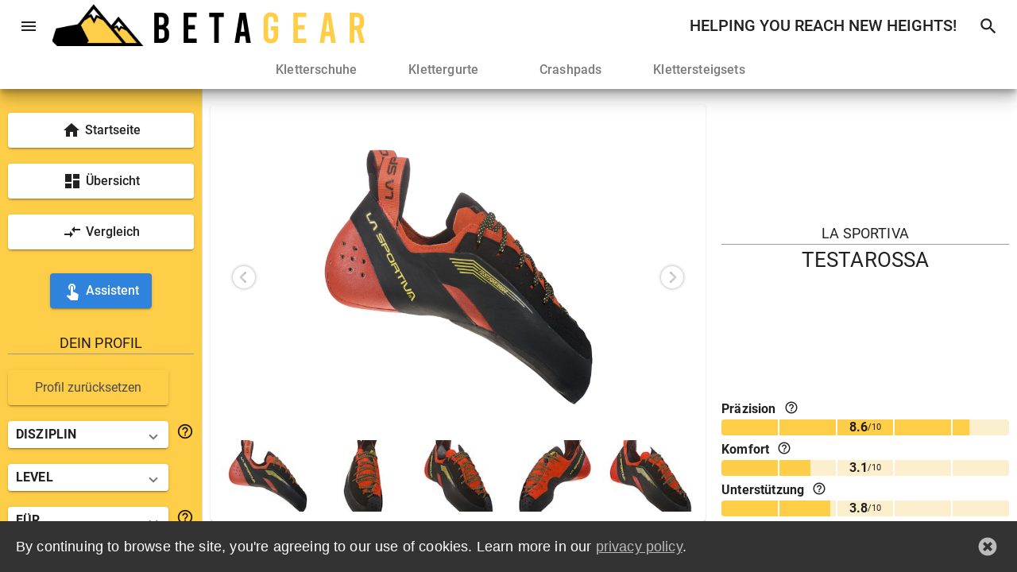

--- FILE ---
content_type: text/html; charset=utf-8
request_url: https://www.beta-gear.de/kletterschuh/La-Sportiva/Testarossa
body_size: 33336
content:
<!DOCTYPE html><html lang="de"><head>
    <!-- Global site tag (gtag.js) - Google Analytics -->
    <script async="" src="https://www.googletagmanager.com/gtag/js?id=UA-138978452-1"></script>
    <script>
      window.dataLayer = window.dataLayer || []
      function gtag() {
        dataLayer.push(arguments)
      }
      if (document && document.location.hostname.search('beta-gear.') !== -1) {
        gtag('js', new Date())
        gtag('config', 'UA-138978452-1')
        gtag('config', 'AW-743071088')
        gtag('config', 'G-SXQ5ZKCHS3')

        gtag('consent', 'default', {
          'ad_storage': 'granted',
          'ad_user_data': 'granted',
          'ad_personalization': 'granted',
          'analytics_storage': 'granted'
        });


      }
    </script>

    <!-- Google ad-->
<!--    <script-->
<!--      async-->
<!--      src="https://pagead2.googlesyndication.com/pagead/js/adsbygoogle.js?client=ca-pub-7973134222011343"-->
<!--      crossorigin="anonymous"-->
<!--    ></script>-->

    <script src="https://googleads.g.doubleclick.net/pagead/viewthroughconversion/743071088/?random=1669735944943&amp;cv=11&amp;fst=1669735944943&amp;bg=ffffff&amp;guid=ON&amp;async=1&amp;gtm=2oab90&amp;u_w=3440&amp;u_h=1440&amp;hn=www.googleadservices.com&amp;frm=0&amp;url=https%3A%2F%2Fwww.beta-gear.de%2F&amp;tiba=Beta%20Gear%20-%20Deine%20Seite%20f%C3%BCr%20die%20richtige%20Kletterausr%C3%BCstung!&amp;auid=736938350.1666617287&amp;data=event%3Dgtag.config&amp;rfmt=3&amp;fmt=4" id="CSFPrebidAdsScript" onload="window &amp;&amp; (window.CSFPrebidAdsScriptVar = true);"></script>



    <meta http-equiv="Content-Type" content="text/html" charset="UTF-8">
    <title>La Sportiva Testarossa - Kletterschuh | Beta Gear</title>
    <base href="/">

    <!-- AWIN network-->
    <meta name="verification" content="d0e8bc8d584fe3c3ff0830d825eab298">
    <meta name="verification" content="a51f67ff52823ae25b12adac6bb5c798">
    <script async="" src="https://www.dwin2.com/pub.734451.min.js"></script>

    <meta name="viewport" content="width=device-width, initial-scale=1">

    <link rel="apple-touch-icon" sizes="180x180" href="assets/logos/favicon/apple-touch-icon.png">
    <link rel="icon" type="image/png" sizes="16x16" href="assets/logos/favicon/favicon-16x16.png">
    <link rel="icon" type="image/png" sizes="32x32" href="assets/logos/favicon/favicon-32x32.png">
    <link rel="icon" type="image/png" sizes="192x192" href="assets/logos/favicon/android-chrome-192x192.png">
    <link rel="manifest" href="site.webmanifest">
    <link rel="mask-icon" href="assets/logos/favicon/safari-pinned-tab.svg" color="#5bbad5">
    <link rel="shortcut icon" href="assets/logos/favicon/favicon.ico">

<!--    <link rel="preload" as="style" href="assets/fonts/Bebas/bebas.css" />-->
<!--    <link rel="preload" as="style" href="assets/fonts/roboto/roboto.css" />-->

    <meta name="msapplication-TileColor" content="#da532c">
    <meta name="msapplication-config" content="/assets/logos/browserconfig.xml">
    <meta name="theme-color" content="#ffffff">
  <style>@font-face{font-family:Roboto;font-style:normal;font-weight:100;font-display:swap;src:url(roboto-v18-latin-100.1350e4136423d0d8.eot);src:local("Roboto Thin"),local("Roboto-Thin"),url(roboto-v18-latin-100.1350e4136423d0d8.eot?#iefix) format("embedded-opentype"),url(roboto-v18-latin-100.ad51d0d8345cc371.woff2) format("woff2"),url(roboto-v18-latin-100.2067dcb4a3c9ce7a.woff) format("woff"),url(roboto-v18-latin-100.b4c2fc943be53475.ttf) format("truetype"),url(roboto-v18-latin-100.62768d41eb52fad8.svg#Roboto) format("svg")}@font-face{font-family:Roboto;font-style:italic;font-weight:100;font-display:swap;src:url(roboto-v18-latin-100italic.c22a5b45af03c9ca.eot);src:local("Roboto Thin Italic"),local("Roboto-ThinItalic"),url(roboto-v18-latin-100italic.c22a5b45af03c9ca.eot?#iefix) format("embedded-opentype"),url(roboto-v18-latin-100italic.c7af7c7606c03fce.woff2) format("woff2"),url(roboto-v18-latin-100italic.dbbc461c19cffffd.woff) format("woff"),url(roboto-v18-latin-100italic.119ae5506edac292.ttf) format("truetype"),url(roboto-v18-latin-100italic.ad1c3d7eecba9d3c.svg#Roboto) format("svg")}@font-face{font-family:Roboto;font-style:normal;font-weight:300;font-display:swap;src:url(roboto-v18-latin-300.4986654dd0c05a4b.eot);src:local("Roboto Light"),local("Roboto-Light"),url(roboto-v18-latin-300.4986654dd0c05a4b.eot?#iefix) format("embedded-opentype"),url(roboto-v18-latin-300.ecceb14f9471d216.woff2) format("woff2"),url(roboto-v18-latin-300.fc7fdc02230a34d7.woff) format("woff"),url(roboto-v18-latin-300.275384a067ec1222.ttf) format("truetype"),url(roboto-v18-latin-300.e38791bcb2ed8832.svg#Roboto) format("svg")}@font-face{font-family:Roboto;font-style:italic;font-weight:300;font-display:swap;src:url(roboto-v18-latin-300italic.b9f075f86a751ba4.eot);src:local("Roboto Light Italic"),local("Roboto-LightItalic"),url(roboto-v18-latin-300italic.b9f075f86a751ba4.eot?#iefix) format("embedded-opentype"),url(roboto-v18-latin-300italic.35b1f81ab87ac485.woff2) format("woff2"),url(roboto-v18-latin-300italic.70a7901cfddca598.woff) format("woff"),url(roboto-v18-latin-300italic.5e47994aacec6589.ttf) format("truetype"),url(roboto-v18-latin-300italic.87b20698d3bc5291.svg#Roboto) format("svg")}@font-face{font-family:Roboto;font-style:normal;font-weight:400;font-display:swap;src:url(roboto-v18-latin-regular.1fb55dd59aacf32a.eot);src:local("Roboto"),local("Roboto-Regular"),url(roboto-v18-latin-regular.1fb55dd59aacf32a.eot?#iefix) format("embedded-opentype"),url(roboto-v18-latin-regular.0419828387b351b1.woff2) format("woff2"),url(roboto-v18-latin-regular.8ae5c1b7f3e4fc7c.woff) format("woff"),url(roboto-v18-latin-regular.cbe398056a8d24f8.ttf) format("truetype"),url(roboto-v18-latin-regular.e6bed6ae46b33512.svg#Roboto) format("svg")}@font-face{font-family:Roboto;font-style:italic;font-weight:400;font-display:swap;src:url(roboto-v18-latin-italic.38b6a7fcacd0ac49.eot);src:local("Roboto Italic"),local("Roboto-Italic"),url(roboto-v18-latin-italic.38b6a7fcacd0ac49.eot?#iefix) format("embedded-opentype"),url(roboto-v18-latin-italic.2d82401d5a214aec.woff2) format("woff2"),url(roboto-v18-latin-italic.981c87e92e11b7a5.woff) format("woff"),url(roboto-v18-latin-italic.0a435153f95f5fe3.ttf) format("truetype"),url(roboto-v18-latin-italic.bfa0cf2992117685.svg#Roboto) format("svg")}@font-face{font-family:Roboto;font-style:normal;font-weight:500;font-display:swap;src:url(roboto-v18-latin-500.b961b3c40b5e1bbc.eot);src:local("Roboto Medium"),local("Roboto-Medium"),url(roboto-v18-latin-500.b961b3c40b5e1bbc.eot?#iefix) format("embedded-opentype"),url(roboto-v18-latin-500.f7f4d344a6938a9a.woff2) format("woff2"),url(roboto-v18-latin-500.8382d75cb756e772.woff) format("woff"),url(roboto-v18-latin-500.34d77227e826153c.ttf) format("truetype"),url(roboto-v18-latin-500.9eddb24c23437697.svg#Roboto) format("svg")}@font-face{font-family:Roboto;font-style:italic;font-weight:500;font-display:swap;src:url(roboto-v18-latin-500italic.ea94c21586914905.eot);src:local("Roboto Medium Italic"),local("Roboto-MediumItalic"),url(roboto-v18-latin-500italic.ea94c21586914905.eot?#iefix) format("embedded-opentype"),url(roboto-v18-latin-500italic.9cd150b30c86378e.woff2) format("woff2"),url(roboto-v18-latin-500italic.54529530b0aa7cc4.woff) format("woff"),url(roboto-v18-latin-500italic.de17be30477e43e7.ttf) format("truetype"),url(roboto-v18-latin-500italic.b184a74b4bcfc670.svg#Roboto) format("svg")}@font-face{font-family:Roboto;font-style:normal;font-weight:700;font-display:swap;src:url(roboto-v18-latin-700.b9a99ac486786643.eot);src:local("Roboto Bold"),local("Roboto-Bold"),url(roboto-v18-latin-700.b9a99ac486786643.eot?#iefix) format("embedded-opentype"),url(roboto-v18-latin-700.8e2cf823dc444526.woff2) format("woff2"),url(roboto-v18-latin-700.770e249a4607839e.woff) format("woff"),url(roboto-v18-latin-700.69f777cd766e7aed.ttf) format("truetype"),url(roboto-v18-latin-700.6379e2ee4ed6e3c9.svg#Roboto) format("svg")}@font-face{font-family:Roboto;font-style:italic;font-weight:700;font-display:swap;src:url(roboto-v18-latin-700italic.eaab5545d7ff5300.eot);src:local("Roboto Bold Italic"),local("Roboto-BoldItalic"),url(roboto-v18-latin-700italic.eaab5545d7ff5300.eot?#iefix) format("embedded-opentype"),url(roboto-v18-latin-700italic.5abd5a610a386fd0.woff2) format("woff2"),url(roboto-v18-latin-700italic.3e80bc1e86fbedc9.woff) format("woff"),url(roboto-v18-latin-700italic.79f98a7fb41c42b9.ttf) format("truetype"),url(roboto-v18-latin-700italic.2988ec8b1f77484d.svg#Roboto) format("svg")}@font-face{font-family:Roboto;font-style:normal;font-weight:900;font-display:swap;src:url(roboto-v18-latin-900.bcb8637dd7a98aaf.eot);src:local("Roboto Black"),local("Roboto-Black"),url(roboto-v18-latin-900.bcb8637dd7a98aaf.eot?#iefix) format("embedded-opentype"),url(roboto-v18-latin-900.2e927426d0848b72.woff2) format("woff2"),url(roboto-v18-latin-900.6d7f35e3950ff0cd.woff) format("woff"),url(roboto-v18-latin-900.38d551ce0f80bd4f.ttf) format("truetype"),url(roboto-v18-latin-900.44571c1477a0ec61.svg#Roboto) format("svg")}@font-face{font-family:Roboto;font-style:italic;font-weight:900;font-display:swap;src:url(roboto-v18-latin-900italic.da738d384666dc06.eot);src:local("Roboto Black Italic"),local("Roboto-BlackItalic"),url(roboto-v18-latin-900italic.da738d384666dc06.eot?#iefix) format("embedded-opentype"),url(roboto-v18-latin-900italic.37865af51728a2a3.woff2) format("woff2"),url(roboto-v18-latin-900italic.f6f2eae43dab964f.woff) format("woff"),url(roboto-v18-latin-900italic.acc2c67b9572317d.ttf) format("truetype"),url(roboto-v18-latin-900italic.9b0e5018af892734.svg#Roboto) format("svg")}@font-face{font-family:Roboto;font-style:normal;font-weight:100;font-display:swap;src:url(roboto-v18-latin-100.1350e4136423d0d8.eot);src:local("Roboto Thin"),local("Roboto-Thin"),url(roboto-v18-latin-100.1350e4136423d0d8.eot?#iefix) format("embedded-opentype"),url(roboto-v18-latin-100.ad51d0d8345cc371.woff2) format("woff2"),url(roboto-v18-latin-100.2067dcb4a3c9ce7a.woff) format("woff"),url(roboto-v18-latin-100.b4c2fc943be53475.ttf) format("truetype"),url(roboto-v18-latin-100.62768d41eb52fad8.svg#Roboto) format("svg")}@font-face{font-family:Roboto;font-style:italic;font-weight:100;font-display:swap;src:url(roboto-v18-latin-100italic.c22a5b45af03c9ca.eot);src:local("Roboto Thin Italic"),local("Roboto-ThinItalic"),url(roboto-v18-latin-100italic.c22a5b45af03c9ca.eot?#iefix) format("embedded-opentype"),url(roboto-v18-latin-100italic.c7af7c7606c03fce.woff2) format("woff2"),url(roboto-v18-latin-100italic.dbbc461c19cffffd.woff) format("woff"),url(roboto-v18-latin-100italic.119ae5506edac292.ttf) format("truetype"),url(roboto-v18-latin-100italic.ad1c3d7eecba9d3c.svg#Roboto) format("svg")}@font-face{font-family:Roboto;font-style:normal;font-weight:300;font-display:swap;src:url(roboto-v18-latin-300.4986654dd0c05a4b.eot);src:local("Roboto Light"),local("Roboto-Light"),url(roboto-v18-latin-300.4986654dd0c05a4b.eot?#iefix) format("embedded-opentype"),url(roboto-v18-latin-300.ecceb14f9471d216.woff2) format("woff2"),url(roboto-v18-latin-300.fc7fdc02230a34d7.woff) format("woff"),url(roboto-v18-latin-300.275384a067ec1222.ttf) format("truetype"),url(roboto-v18-latin-300.e38791bcb2ed8832.svg#Roboto) format("svg")}@font-face{font-family:Roboto;font-style:italic;font-weight:300;font-display:swap;src:url(roboto-v18-latin-300italic.b9f075f86a751ba4.eot);src:local("Roboto Light Italic"),local("Roboto-LightItalic"),url(roboto-v18-latin-300italic.b9f075f86a751ba4.eot?#iefix) format("embedded-opentype"),url(roboto-v18-latin-300italic.35b1f81ab87ac485.woff2) format("woff2"),url(roboto-v18-latin-300italic.70a7901cfddca598.woff) format("woff"),url(roboto-v18-latin-300italic.5e47994aacec6589.ttf) format("truetype"),url(roboto-v18-latin-300italic.87b20698d3bc5291.svg#Roboto) format("svg")}@font-face{font-family:Roboto;font-style:normal;font-weight:400;font-display:swap;src:url(roboto-v18-latin-regular.1fb55dd59aacf32a.eot);src:local("Roboto"),local("Roboto-Regular"),url(roboto-v18-latin-regular.1fb55dd59aacf32a.eot?#iefix) format("embedded-opentype"),url(roboto-v18-latin-regular.0419828387b351b1.woff2) format("woff2"),url(roboto-v18-latin-regular.8ae5c1b7f3e4fc7c.woff) format("woff"),url(roboto-v18-latin-regular.cbe398056a8d24f8.ttf) format("truetype"),url(roboto-v18-latin-regular.e6bed6ae46b33512.svg#Roboto) format("svg")}@font-face{font-family:Roboto;font-style:italic;font-weight:400;font-display:swap;src:url(roboto-v18-latin-italic.38b6a7fcacd0ac49.eot);src:local("Roboto Italic"),local("Roboto-Italic"),url(roboto-v18-latin-italic.38b6a7fcacd0ac49.eot?#iefix) format("embedded-opentype"),url(roboto-v18-latin-italic.2d82401d5a214aec.woff2) format("woff2"),url(roboto-v18-latin-italic.981c87e92e11b7a5.woff) format("woff"),url(roboto-v18-latin-italic.0a435153f95f5fe3.ttf) format("truetype"),url(roboto-v18-latin-italic.bfa0cf2992117685.svg#Roboto) format("svg")}@font-face{font-family:Roboto;font-style:normal;font-weight:500;font-display:swap;src:url(roboto-v18-latin-500.b961b3c40b5e1bbc.eot);src:local("Roboto Medium"),local("Roboto-Medium"),url(roboto-v18-latin-500.b961b3c40b5e1bbc.eot?#iefix) format("embedded-opentype"),url(roboto-v18-latin-500.f7f4d344a6938a9a.woff2) format("woff2"),url(roboto-v18-latin-500.8382d75cb756e772.woff) format("woff"),url(roboto-v18-latin-500.34d77227e826153c.ttf) format("truetype"),url(roboto-v18-latin-500.9eddb24c23437697.svg#Roboto) format("svg")}@font-face{font-family:Roboto;font-style:italic;font-weight:500;font-display:swap;src:url(roboto-v18-latin-500italic.ea94c21586914905.eot);src:local("Roboto Medium Italic"),local("Roboto-MediumItalic"),url(roboto-v18-latin-500italic.ea94c21586914905.eot?#iefix) format("embedded-opentype"),url(roboto-v18-latin-500italic.9cd150b30c86378e.woff2) format("woff2"),url(roboto-v18-latin-500italic.54529530b0aa7cc4.woff) format("woff"),url(roboto-v18-latin-500italic.de17be30477e43e7.ttf) format("truetype"),url(roboto-v18-latin-500italic.b184a74b4bcfc670.svg#Roboto) format("svg")}@font-face{font-family:Roboto;font-style:normal;font-weight:700;font-display:swap;src:url(roboto-v18-latin-700.b9a99ac486786643.eot);src:local("Roboto Bold"),local("Roboto-Bold"),url(roboto-v18-latin-700.b9a99ac486786643.eot?#iefix) format("embedded-opentype"),url(roboto-v18-latin-700.8e2cf823dc444526.woff2) format("woff2"),url(roboto-v18-latin-700.770e249a4607839e.woff) format("woff"),url(roboto-v18-latin-700.69f777cd766e7aed.ttf) format("truetype"),url(roboto-v18-latin-700.6379e2ee4ed6e3c9.svg#Roboto) format("svg")}@font-face{font-family:Roboto;font-style:italic;font-weight:700;font-display:swap;src:url(roboto-v18-latin-700italic.eaab5545d7ff5300.eot);src:local("Roboto Bold Italic"),local("Roboto-BoldItalic"),url(roboto-v18-latin-700italic.eaab5545d7ff5300.eot?#iefix) format("embedded-opentype"),url(roboto-v18-latin-700italic.5abd5a610a386fd0.woff2) format("woff2"),url(roboto-v18-latin-700italic.3e80bc1e86fbedc9.woff) format("woff"),url(roboto-v18-latin-700italic.79f98a7fb41c42b9.ttf) format("truetype"),url(roboto-v18-latin-700italic.2988ec8b1f77484d.svg#Roboto) format("svg")}@font-face{font-family:Roboto;font-style:normal;font-weight:900;font-display:swap;src:url(roboto-v18-latin-900.bcb8637dd7a98aaf.eot);src:local("Roboto Black"),local("Roboto-Black"),url(roboto-v18-latin-900.bcb8637dd7a98aaf.eot?#iefix) format("embedded-opentype"),url(roboto-v18-latin-900.2e927426d0848b72.woff2) format("woff2"),url(roboto-v18-latin-900.6d7f35e3950ff0cd.woff) format("woff"),url(roboto-v18-latin-900.38d551ce0f80bd4f.ttf) format("truetype"),url(roboto-v18-latin-900.44571c1477a0ec61.svg#Roboto) format("svg")}@font-face{font-family:Roboto;font-style:italic;font-weight:900;font-display:swap;src:url(roboto-v18-latin-900italic.da738d384666dc06.eot);src:local("Roboto Black Italic"),local("Roboto-BlackItalic"),url(roboto-v18-latin-900italic.da738d384666dc06.eot?#iefix) format("embedded-opentype"),url(roboto-v18-latin-900italic.37865af51728a2a3.woff2) format("woff2"),url(roboto-v18-latin-900italic.f6f2eae43dab964f.woff) format("woff"),url(roboto-v18-latin-900italic.acc2c67b9572317d.ttf) format("truetype"),url(roboto-v18-latin-900italic.9b0e5018af892734.svg#Roboto) format("svg")}html,body{letter-spacing:.01em;line-height:1.5;font-family:Roboto;font-size:1rem;color:#4a4a4a;height:100%;margin:0;--frame-color:#ffce48;--frame-color-accent:#ffce48;--secondary-text-color:#fefefe;--media-breakpoint-mobile:768px;--media-breakpoint-tablet:992px;--media-breakpoint-application-max:1300px}</style><style>@font-face{font-family:Material Icons;font-style:normal;font-weight:400;src:url(MaterialIcons-Regular.1e50f5c2ffa6aba4.eot);src:local("Material Icons"),local("MaterialIcons-Regular"),url(MaterialIcons-Regular.7ea2023eeca07427.woff2) format("woff2"),url(MaterialIcons-Regular.db852539204b1a34.woff) format("woff"),url(MaterialIcons-Regular.196fa4a92dd6fa73.ttf) format("truetype")}.material-icons{font-family:Material Icons;font-weight:400;font-style:normal;font-size:24px;display:inline-block;line-height:1;text-transform:none;letter-spacing:normal;word-wrap:normal;white-space:nowrap;direction:ltr;-webkit-font-smoothing:antialiased;text-rendering:optimizeLegibility;-moz-osx-font-smoothing:grayscale;font-feature-settings:"liga"}@font-face{font-family:Roboto;font-style:normal;font-weight:100;font-display:swap;src:url(roboto-v18-latin-100.1350e4136423d0d8.eot);src:local("Roboto Thin"),local("Roboto-Thin"),url(roboto-v18-latin-100.1350e4136423d0d8.eot?#iefix) format("embedded-opentype"),url(roboto-v18-latin-100.ad51d0d8345cc371.woff2) format("woff2"),url(roboto-v18-latin-100.2067dcb4a3c9ce7a.woff) format("woff"),url(roboto-v18-latin-100.b4c2fc943be53475.ttf) format("truetype"),url(roboto-v18-latin-100.62768d41eb52fad8.svg#Roboto) format("svg")}@font-face{font-family:Roboto;font-style:italic;font-weight:100;font-display:swap;src:url(roboto-v18-latin-100italic.c22a5b45af03c9ca.eot);src:local("Roboto Thin Italic"),local("Roboto-ThinItalic"),url(roboto-v18-latin-100italic.c22a5b45af03c9ca.eot?#iefix) format("embedded-opentype"),url(roboto-v18-latin-100italic.c7af7c7606c03fce.woff2) format("woff2"),url(roboto-v18-latin-100italic.dbbc461c19cffffd.woff) format("woff"),url(roboto-v18-latin-100italic.119ae5506edac292.ttf) format("truetype"),url(roboto-v18-latin-100italic.ad1c3d7eecba9d3c.svg#Roboto) format("svg")}@font-face{font-family:Roboto;font-style:normal;font-weight:300;font-display:swap;src:url(roboto-v18-latin-300.4986654dd0c05a4b.eot);src:local("Roboto Light"),local("Roboto-Light"),url(roboto-v18-latin-300.4986654dd0c05a4b.eot?#iefix) format("embedded-opentype"),url(roboto-v18-latin-300.ecceb14f9471d216.woff2) format("woff2"),url(roboto-v18-latin-300.fc7fdc02230a34d7.woff) format("woff"),url(roboto-v18-latin-300.275384a067ec1222.ttf) format("truetype"),url(roboto-v18-latin-300.e38791bcb2ed8832.svg#Roboto) format("svg")}@font-face{font-family:Roboto;font-style:italic;font-weight:300;font-display:swap;src:url(roboto-v18-latin-300italic.b9f075f86a751ba4.eot);src:local("Roboto Light Italic"),local("Roboto-LightItalic"),url(roboto-v18-latin-300italic.b9f075f86a751ba4.eot?#iefix) format("embedded-opentype"),url(roboto-v18-latin-300italic.35b1f81ab87ac485.woff2) format("woff2"),url(roboto-v18-latin-300italic.70a7901cfddca598.woff) format("woff"),url(roboto-v18-latin-300italic.5e47994aacec6589.ttf) format("truetype"),url(roboto-v18-latin-300italic.87b20698d3bc5291.svg#Roboto) format("svg")}@font-face{font-family:Roboto;font-style:normal;font-weight:400;font-display:swap;src:url(roboto-v18-latin-regular.1fb55dd59aacf32a.eot);src:local("Roboto"),local("Roboto-Regular"),url(roboto-v18-latin-regular.1fb55dd59aacf32a.eot?#iefix) format("embedded-opentype"),url(roboto-v18-latin-regular.0419828387b351b1.woff2) format("woff2"),url(roboto-v18-latin-regular.8ae5c1b7f3e4fc7c.woff) format("woff"),url(roboto-v18-latin-regular.cbe398056a8d24f8.ttf) format("truetype"),url(roboto-v18-latin-regular.e6bed6ae46b33512.svg#Roboto) format("svg")}@font-face{font-family:Roboto;font-style:italic;font-weight:400;font-display:swap;src:url(roboto-v18-latin-italic.38b6a7fcacd0ac49.eot);src:local("Roboto Italic"),local("Roboto-Italic"),url(roboto-v18-latin-italic.38b6a7fcacd0ac49.eot?#iefix) format("embedded-opentype"),url(roboto-v18-latin-italic.2d82401d5a214aec.woff2) format("woff2"),url(roboto-v18-latin-italic.981c87e92e11b7a5.woff) format("woff"),url(roboto-v18-latin-italic.0a435153f95f5fe3.ttf) format("truetype"),url(roboto-v18-latin-italic.bfa0cf2992117685.svg#Roboto) format("svg")}@font-face{font-family:Roboto;font-style:normal;font-weight:500;font-display:swap;src:url(roboto-v18-latin-500.b961b3c40b5e1bbc.eot);src:local("Roboto Medium"),local("Roboto-Medium"),url(roboto-v18-latin-500.b961b3c40b5e1bbc.eot?#iefix) format("embedded-opentype"),url(roboto-v18-latin-500.f7f4d344a6938a9a.woff2) format("woff2"),url(roboto-v18-latin-500.8382d75cb756e772.woff) format("woff"),url(roboto-v18-latin-500.34d77227e826153c.ttf) format("truetype"),url(roboto-v18-latin-500.9eddb24c23437697.svg#Roboto) format("svg")}@font-face{font-family:Roboto;font-style:italic;font-weight:500;font-display:swap;src:url(roboto-v18-latin-500italic.ea94c21586914905.eot);src:local("Roboto Medium Italic"),local("Roboto-MediumItalic"),url(roboto-v18-latin-500italic.ea94c21586914905.eot?#iefix) format("embedded-opentype"),url(roboto-v18-latin-500italic.9cd150b30c86378e.woff2) format("woff2"),url(roboto-v18-latin-500italic.54529530b0aa7cc4.woff) format("woff"),url(roboto-v18-latin-500italic.de17be30477e43e7.ttf) format("truetype"),url(roboto-v18-latin-500italic.b184a74b4bcfc670.svg#Roboto) format("svg")}@font-face{font-family:Roboto;font-style:normal;font-weight:700;font-display:swap;src:url(roboto-v18-latin-700.b9a99ac486786643.eot);src:local("Roboto Bold"),local("Roboto-Bold"),url(roboto-v18-latin-700.b9a99ac486786643.eot?#iefix) format("embedded-opentype"),url(roboto-v18-latin-700.8e2cf823dc444526.woff2) format("woff2"),url(roboto-v18-latin-700.770e249a4607839e.woff) format("woff"),url(roboto-v18-latin-700.69f777cd766e7aed.ttf) format("truetype"),url(roboto-v18-latin-700.6379e2ee4ed6e3c9.svg#Roboto) format("svg")}@font-face{font-family:Roboto;font-style:italic;font-weight:700;font-display:swap;src:url(roboto-v18-latin-700italic.eaab5545d7ff5300.eot);src:local("Roboto Bold Italic"),local("Roboto-BoldItalic"),url(roboto-v18-latin-700italic.eaab5545d7ff5300.eot?#iefix) format("embedded-opentype"),url(roboto-v18-latin-700italic.5abd5a610a386fd0.woff2) format("woff2"),url(roboto-v18-latin-700italic.3e80bc1e86fbedc9.woff) format("woff"),url(roboto-v18-latin-700italic.79f98a7fb41c42b9.ttf) format("truetype"),url(roboto-v18-latin-700italic.2988ec8b1f77484d.svg#Roboto) format("svg")}@font-face{font-family:Roboto;font-style:normal;font-weight:900;font-display:swap;src:url(roboto-v18-latin-900.bcb8637dd7a98aaf.eot);src:local("Roboto Black"),local("Roboto-Black"),url(roboto-v18-latin-900.bcb8637dd7a98aaf.eot?#iefix) format("embedded-opentype"),url(roboto-v18-latin-900.2e927426d0848b72.woff2) format("woff2"),url(roboto-v18-latin-900.6d7f35e3950ff0cd.woff) format("woff"),url(roboto-v18-latin-900.38d551ce0f80bd4f.ttf) format("truetype"),url(roboto-v18-latin-900.44571c1477a0ec61.svg#Roboto) format("svg")}@font-face{font-family:Roboto;font-style:italic;font-weight:900;font-display:swap;src:url(roboto-v18-latin-900italic.da738d384666dc06.eot);src:local("Roboto Black Italic"),local("Roboto-BlackItalic"),url(roboto-v18-latin-900italic.da738d384666dc06.eot?#iefix) format("embedded-opentype"),url(roboto-v18-latin-900italic.37865af51728a2a3.woff2) format("woff2"),url(roboto-v18-latin-900italic.f6f2eae43dab964f.woff) format("woff"),url(roboto-v18-latin-900italic.acc2c67b9572317d.ttf) format("truetype"),url(roboto-v18-latin-900italic.9b0e5018af892734.svg#Roboto) format("svg")}@font-face{font-family:Roboto;font-style:normal;font-weight:100;font-display:swap;src:url(roboto-v18-latin-100.1350e4136423d0d8.eot);src:local("Roboto Thin"),local("Roboto-Thin"),url(roboto-v18-latin-100.1350e4136423d0d8.eot?#iefix) format("embedded-opentype"),url(roboto-v18-latin-100.ad51d0d8345cc371.woff2) format("woff2"),url(roboto-v18-latin-100.2067dcb4a3c9ce7a.woff) format("woff"),url(roboto-v18-latin-100.b4c2fc943be53475.ttf) format("truetype"),url(roboto-v18-latin-100.62768d41eb52fad8.svg#Roboto) format("svg")}@font-face{font-family:Roboto;font-style:italic;font-weight:100;font-display:swap;src:url(roboto-v18-latin-100italic.c22a5b45af03c9ca.eot);src:local("Roboto Thin Italic"),local("Roboto-ThinItalic"),url(roboto-v18-latin-100italic.c22a5b45af03c9ca.eot?#iefix) format("embedded-opentype"),url(roboto-v18-latin-100italic.c7af7c7606c03fce.woff2) format("woff2"),url(roboto-v18-latin-100italic.dbbc461c19cffffd.woff) format("woff"),url(roboto-v18-latin-100italic.119ae5506edac292.ttf) format("truetype"),url(roboto-v18-latin-100italic.ad1c3d7eecba9d3c.svg#Roboto) format("svg")}@font-face{font-family:Roboto;font-style:normal;font-weight:300;font-display:swap;src:url(roboto-v18-latin-300.4986654dd0c05a4b.eot);src:local("Roboto Light"),local("Roboto-Light"),url(roboto-v18-latin-300.4986654dd0c05a4b.eot?#iefix) format("embedded-opentype"),url(roboto-v18-latin-300.ecceb14f9471d216.woff2) format("woff2"),url(roboto-v18-latin-300.fc7fdc02230a34d7.woff) format("woff"),url(roboto-v18-latin-300.275384a067ec1222.ttf) format("truetype"),url(roboto-v18-latin-300.e38791bcb2ed8832.svg#Roboto) format("svg")}@font-face{font-family:Roboto;font-style:italic;font-weight:300;font-display:swap;src:url(roboto-v18-latin-300italic.b9f075f86a751ba4.eot);src:local("Roboto Light Italic"),local("Roboto-LightItalic"),url(roboto-v18-latin-300italic.b9f075f86a751ba4.eot?#iefix) format("embedded-opentype"),url(roboto-v18-latin-300italic.35b1f81ab87ac485.woff2) format("woff2"),url(roboto-v18-latin-300italic.70a7901cfddca598.woff) format("woff"),url(roboto-v18-latin-300italic.5e47994aacec6589.ttf) format("truetype"),url(roboto-v18-latin-300italic.87b20698d3bc5291.svg#Roboto) format("svg")}@font-face{font-family:Roboto;font-style:normal;font-weight:400;font-display:swap;src:url(roboto-v18-latin-regular.1fb55dd59aacf32a.eot);src:local("Roboto"),local("Roboto-Regular"),url(roboto-v18-latin-regular.1fb55dd59aacf32a.eot?#iefix) format("embedded-opentype"),url(roboto-v18-latin-regular.0419828387b351b1.woff2) format("woff2"),url(roboto-v18-latin-regular.8ae5c1b7f3e4fc7c.woff) format("woff"),url(roboto-v18-latin-regular.cbe398056a8d24f8.ttf) format("truetype"),url(roboto-v18-latin-regular.e6bed6ae46b33512.svg#Roboto) format("svg")}@font-face{font-family:Roboto;font-style:italic;font-weight:400;font-display:swap;src:url(roboto-v18-latin-italic.38b6a7fcacd0ac49.eot);src:local("Roboto Italic"),local("Roboto-Italic"),url(roboto-v18-latin-italic.38b6a7fcacd0ac49.eot?#iefix) format("embedded-opentype"),url(roboto-v18-latin-italic.2d82401d5a214aec.woff2) format("woff2"),url(roboto-v18-latin-italic.981c87e92e11b7a5.woff) format("woff"),url(roboto-v18-latin-italic.0a435153f95f5fe3.ttf) format("truetype"),url(roboto-v18-latin-italic.bfa0cf2992117685.svg#Roboto) format("svg")}@font-face{font-family:Roboto;font-style:normal;font-weight:500;font-display:swap;src:url(roboto-v18-latin-500.b961b3c40b5e1bbc.eot);src:local("Roboto Medium"),local("Roboto-Medium"),url(roboto-v18-latin-500.b961b3c40b5e1bbc.eot?#iefix) format("embedded-opentype"),url(roboto-v18-latin-500.f7f4d344a6938a9a.woff2) format("woff2"),url(roboto-v18-latin-500.8382d75cb756e772.woff) format("woff"),url(roboto-v18-latin-500.34d77227e826153c.ttf) format("truetype"),url(roboto-v18-latin-500.9eddb24c23437697.svg#Roboto) format("svg")}@font-face{font-family:Roboto;font-style:italic;font-weight:500;font-display:swap;src:url(roboto-v18-latin-500italic.ea94c21586914905.eot);src:local("Roboto Medium Italic"),local("Roboto-MediumItalic"),url(roboto-v18-latin-500italic.ea94c21586914905.eot?#iefix) format("embedded-opentype"),url(roboto-v18-latin-500italic.9cd150b30c86378e.woff2) format("woff2"),url(roboto-v18-latin-500italic.54529530b0aa7cc4.woff) format("woff"),url(roboto-v18-latin-500italic.de17be30477e43e7.ttf) format("truetype"),url(roboto-v18-latin-500italic.b184a74b4bcfc670.svg#Roboto) format("svg")}@font-face{font-family:Roboto;font-style:normal;font-weight:700;font-display:swap;src:url(roboto-v18-latin-700.b9a99ac486786643.eot);src:local("Roboto Bold"),local("Roboto-Bold"),url(roboto-v18-latin-700.b9a99ac486786643.eot?#iefix) format("embedded-opentype"),url(roboto-v18-latin-700.8e2cf823dc444526.woff2) format("woff2"),url(roboto-v18-latin-700.770e249a4607839e.woff) format("woff"),url(roboto-v18-latin-700.69f777cd766e7aed.ttf) format("truetype"),url(roboto-v18-latin-700.6379e2ee4ed6e3c9.svg#Roboto) format("svg")}@font-face{font-family:Roboto;font-style:italic;font-weight:700;font-display:swap;src:url(roboto-v18-latin-700italic.eaab5545d7ff5300.eot);src:local("Roboto Bold Italic"),local("Roboto-BoldItalic"),url(roboto-v18-latin-700italic.eaab5545d7ff5300.eot?#iefix) format("embedded-opentype"),url(roboto-v18-latin-700italic.5abd5a610a386fd0.woff2) format("woff2"),url(roboto-v18-latin-700italic.3e80bc1e86fbedc9.woff) format("woff"),url(roboto-v18-latin-700italic.79f98a7fb41c42b9.ttf) format("truetype"),url(roboto-v18-latin-700italic.2988ec8b1f77484d.svg#Roboto) format("svg")}@font-face{font-family:Roboto;font-style:normal;font-weight:900;font-display:swap;src:url(roboto-v18-latin-900.bcb8637dd7a98aaf.eot);src:local("Roboto Black"),local("Roboto-Black"),url(roboto-v18-latin-900.bcb8637dd7a98aaf.eot?#iefix) format("embedded-opentype"),url(roboto-v18-latin-900.2e927426d0848b72.woff2) format("woff2"),url(roboto-v18-latin-900.6d7f35e3950ff0cd.woff) format("woff"),url(roboto-v18-latin-900.38d551ce0f80bd4f.ttf) format("truetype"),url(roboto-v18-latin-900.44571c1477a0ec61.svg#Roboto) format("svg")}@font-face{font-family:Roboto;font-style:italic;font-weight:900;font-display:swap;src:url(roboto-v18-latin-900italic.da738d384666dc06.eot);src:local("Roboto Black Italic"),local("Roboto-BlackItalic"),url(roboto-v18-latin-900italic.da738d384666dc06.eot?#iefix) format("embedded-opentype"),url(roboto-v18-latin-900italic.37865af51728a2a3.woff2) format("woff2"),url(roboto-v18-latin-900italic.f6f2eae43dab964f.woff) format("woff"),url(roboto-v18-latin-900italic.acc2c67b9572317d.ttf) format("truetype"),url(roboto-v18-latin-900italic.9b0e5018af892734.svg#Roboto) format("svg")}.toast-container{position:fixed;z-index:999999;pointer-events:auto}.toast-container.toast-bottom-center{width:100%;pointer-events:none;left:0;right:0}.toast-bottom-center{bottom:12px}.mat-expansion-panel-header{font-family:Roboto;font-size:15px;font-weight:400}.mat-expansion-panel-content{font-size:1rem;font-weight:400;line-height:20px;font-family:Roboto;letter-spacing:normal}.mat-toolbar{font-size:20px;font-weight:500;line-height:32px;font-family:Roboto;letter-spacing:normal;margin:0}.mat-raised-button,.mat-icon-button{font-family:Roboto;font-size:14px;font-weight:500}.mat-card{font-family:Roboto}.mat-checkbox{font-family:Roboto}.mat-checkbox-layout .mat-checkbox-label{line-height:24px}.mat-tab-link{font-family:Roboto;font-size:14px;font-weight:500}.mat-radio-button{font-family:Roboto}.mat-table{font-family:Roboto}.mat-cell{font-size:1rem}.mat-ripple{overflow:hidden;position:relative}.mat-ripple:not(:empty){transform:translateZ(0)}.mat-ripple-element{position:absolute;border-radius:50%;pointer-events:none;transition:opacity,transform 0ms cubic-bezier(0,0,.2,1);transform:scale3d(0,0,0)}.cdk-visually-hidden{border:0;clip:rect(0 0 0 0);height:1px;margin:-1px;overflow:hidden;padding:0;position:absolute;width:1px;white-space:nowrap;outline:0;-webkit-appearance:none;-moz-appearance:none;left:0}.mat-focus-indicator{position:relative}.mat-focus-indicator:before{inset:0;position:absolute;box-sizing:border-box;pointer-events:none;display:var(--mat-focus-indicator-display, none);border:var(--mat-focus-indicator-border-width, 3px) var(--mat-focus-indicator-border-style, solid) var(--mat-focus-indicator-border-color, transparent);border-radius:var(--mat-focus-indicator-border-radius, 4px)}.mat-focus-indicator:focus:before{content:""}.mat-icon-button{color:inherit;background:transparent}.mat-button-focus-overlay{background:black}.mat-raised-button{color:#000000de;background-color:#fff}.mat-raised-button.mat-accent{color:#4a4a4a}.mat-raised-button.mat-accent{background-color:#ffce48}.mat-raised-button:not([class*=mat-elevation-z]){box-shadow:0 3px 1px -2px #0003,0 2px 2px #00000024,0 1px 5px #0000001f}.mat-raised-button:not(.mat-button-disabled):active:not([class*=mat-elevation-z]){box-shadow:0 5px 5px -3px #0003,0 8px 10px 1px #00000024,0 3px 14px 2px #0000001f}.mat-ripple-element{background-color:#0000001a}.mat-elevation-z4{box-shadow:0 2px 4px -1px #0003,0 4px 5px #00000024,0 1px 10px #0000001f}.mat-card{background:white;color:#000000de}.mat-card:not([class*=mat-elevation-z]){box-shadow:0 2px 1px -1px #0003,0 1px 1px #00000024,0 1px 3px #0000001f}.mat-progress-bar-background{fill:#fbefce}.mat-progress-bar-buffer{background-color:#fbefce}.mat-progress-bar-fill:after{background-color:#ffce48}.mat-checkbox-frame{border-color:#0000008a}.mat-checkbox-checkmark{fill:#fafafa}.mat-checkbox-checkmark-path{stroke:#fafafa!important}.mat-checkbox-mixedmark{background-color:#fafafa}.mat-checkbox .mat-ripple-element{background-color:#000}.mat-checkbox:active:not(.mat-checkbox-disabled).mat-accent .mat-ripple-element{background:#ffce48}.mat-radio-outer-circle{border-color:#0000008a}.mat-radio-button.mat-accent .mat-radio-inner-circle,.mat-radio-button.mat-accent:active .mat-radio-persistent-ripple{background-color:#ffce48}.mat-radio-button .mat-ripple-element{background-color:#000}.mat-tab-nav-bar,.mat-tab-header{border-bottom:1px solid rgba(0,0,0,.12)}.mat-tab-link{color:#000000de}.mat-tab-header-pagination-chevron{border-color:#000000de}.mat-tab-header-pagination-disabled .mat-tab-header-pagination-chevron{border-color:#00000061}.mat-tab-nav-bar.mat-primary .mat-ink-bar{background-color:#ffce48}.mat-table{background:white}mat-row{background:inherit}mat-row{border-bottom-color:#0000001f}.mat-cell{color:#000000de}.mat-expansion-panel{background:white;color:#000000de}.mat-expansion-panel:not([class*=mat-elevation-z]){box-shadow:0 3px 1px -2px #0003,0 2px 2px #00000024,0 1px 5px #0000001f}.mat-expansion-panel:not(.mat-expanded) .mat-expansion-panel-header:hover:not([aria-disabled=true]){background:rgba(0,0,0,.04)}@media (hover: none){.mat-expansion-panel:not(.mat-expanded):not([aria-disabled=true]) .mat-expansion-panel-header:hover{background:white}}.mat-expansion-panel-header-title{color:#000000de}.mat-expansion-indicator:after{color:#0000008a}.mat-expansion-panel-header{height:48px}.mat-drawer-container{background-color:#fafafa;color:#000000de}.mat-drawer{background-color:#fff;color:#000000de}.mat-drawer.mat-drawer-push{background-color:#fff}.mat-drawer:not(.mat-drawer-side){box-shadow:0 8px 10px -5px #0003,0 16px 24px 2px #00000024,0 6px 30px 5px #0000001f}.mat-toolbar{background:whitesmoke;color:#000000de}.mat-toolbar-single-row{height:64px}@media (max-width: 599px){.mat-toolbar-single-row{height:56px}}.material-icons:after{content:attr(data-icon)}.mat-card,mat-card{color:inherit;padding:12px!important}mat-row,.mat-row{min-height:30px}.mat-expansion-panel-header-title,.mat-expansion-panel{color:inherit;height:auto}.mat-expansion-panel-body,.mat-expansion-panel-header{padding:5px 15px 5px 10px!important}.mat-sidenav-container,.mat-sidenav-content{transform:none!important}.mat-drawer-content{z-index:2!important}.mat-radio-label-content{line-height:24px!important}.csf-shadowbox{box-shadow:0 5px 5px -1px #0003,0 10px 10px #00000024,0 18px 18px #0000001f}mat-checkbox .mat-checkbox-layout{white-space:unset}.mat-tab-link{font-size:unset}.mat-tab-nav-bar,.mat-tab-header{border-bottom:unset}@media (max-width: 599px){.mat-toolbar-single-row{height:64px}}html,body{letter-spacing:.01em;line-height:1.5;font-family:Roboto;font-size:1rem;color:#4a4a4a;height:100%;margin:0;--frame-color:#ffce48;--frame-color-accent:#ffce48;--secondary-text-color:#fefefe;--media-breakpoint-mobile:768px;--media-breakpoint-tablet:992px;--media-breakpoint-application-max:1300px}.unselectable{-webkit-touch-callout:none;-webkit-user-select:none;user-select:none}</style><link rel="stylesheet" href="styles.7f81dab500837bf9.css" media="print" onload="this.media='all'"><noscript><link rel="stylesheet" href="styles.7f81dab500837bf9.css"></noscript><style ng-transition="serverApp">.app-title[_ngcontent-sc143]{margin-left:10px}</style><meta name="description" content="Beta Gear hilft Dir bessere Empfehlungen für Kletterausrüstung zu bekommen, damit Dein nächstes Abenteuer zu einem unvergesslichen Erlebnis wird!"><meta name="robots" content="INDEX, FOLLOW"><meta name="keywords" content="climbing,climb,bouldering,boulder,multi pitch,big wall,crashpads,crashpad"><style ng-transition="serverApp">.csf-header[_ngcontent-sc140]{position:fixed;top:0;z-index:1000;height:112px;width:100%}@media (min-width: 1300px){.csf-header[_ngcontent-sc140]{margin-right:auto;margin-left:auto;width:1300px}}.csf-header-dummy[_ngcontent-sc140]{height:112px}@media (min-width: 1300px){.csf-header-dummy[_ngcontent-sc140]{margin-right:auto;margin-left:auto;width:1300px}}.csf-content[_ngcontent-sc140]{height:calc(100% - 112px)}.csf-layout[_ngcontent-sc140]{min-width:280px;height:100%}@media (min-width: 1300px){.csf-layout[_ngcontent-sc140]{margin-right:auto;margin-left:auto;width:1300px}}.csf-layout-header-toolbar[_ngcontent-sc140]{background-color:#fff}.csf-layout-header-container[_ngcontent-sc140]{padding:10px}.csf-layout-header-container-desktop[_ngcontent-sc140]{height:105px}.csf-layout-header-container-mobile[_ngcontent-sc140]{height:75px;padding:10px 0 0}.csf-layout-header-content[_ngcontent-sc140]{height:100%;width:100%}.csf-layout-content-container[_ngcontent-sc140]{display:flex;flex-direction:column;padding:20px 10px 10px}.csf-layout-sidebar-container[_ngcontent-sc140]{min-width:140px;min-height:100%;background-color:#ffce48;display:block}.csf-layout-main[_ngcontent-sc140]{width:100%;flex:1}</style><style ng-transition="serverApp">[_nghost-sc136]{height:100%;width:100%;display:block}</style><style ng-transition="serverApp">[_nghost-sc135]{display:flex;flex-direction:row;align-items:center;height:100%}</style><style ng-transition="serverApp">[_nghost-sc107]{display:block}[hidden][_nghost-sc107]{display:none}[_nghost-sc107]{height:100%;width:100%;display:flex;flex-direction:column}.header[_ngcontent-sc107]{font-family:Bebas-Regular;display:flex;flex-direction:row;align-items:center;height:100%}.header-container[_ngcontent-sc107]{display:flex;flex-direction:row;width:100%}.header-search[_ngcontent-sc107]{margin-left:auto;align-items:center;width:100%;justify-content:flex-end}.header-title-container[_ngcontent-sc107] > *[_ngcontent-sc107]{margin:10px 0}.header-title-link[_ngcontent-sc107]{text-decoration:none}.header-title-container[_ngcontent-sc107]{font-size:3.4rem;letter-spacing:calc(3.4rem / 4.2);line-height:normal}@media (max-width: 768px){.header-title-container[_ngcontent-sc107]{letter-spacing:unset}}.header-title-container-title[_ngcontent-sc107]{color:#000}.header-title-container-title-2[_ngcontent-sc107]{color:#ffce48}.header-logo[_ngcontent-sc107]{margin-right:10px}@media (max-width: 375px){.header-logo[_ngcontent-sc107]{display:none}}</style><style ng-transition="serverApp">.footer-container[_ngcontent-sc108]{background:#4a4a4a;min-height:50px;width:100%;display:flex;justify-content:center;align-items:center}.footer-container-desktop[_ngcontent-sc108]{flex-direction:row}.footer-container-mobile[_ngcontent-sc108]{flex-direction:column}.footer-link[_ngcontent-sc108]{margin:10px;text-decoration:none;color:#fefefe}</style><style ng-transition="serverApp">.cdk-high-contrast-active .mat-toolbar{outline:solid 1px}.mat-toolbar .mat-mdc-button-base.mat-unthemed{--mdc-text-button-label-text-color: inherit;--mdc-outlined-button-label-text-color: inherit}.mat-toolbar-row,.mat-toolbar-single-row{display:flex;box-sizing:border-box;padding:0 16px;width:100%;flex-direction:row;align-items:center;white-space:nowrap}.mat-toolbar-multiple-rows{display:flex;box-sizing:border-box;flex-direction:column;width:100%}</style><style ng-transition="serverApp">[_nghost-sc124]{display:block}[hidden][_nghost-sc124]{display:none}</style><style ng-transition="serverApp">[_nghost-sc134]{display:block}[hidden][_nghost-sc134]{display:none}.sidenav[_ngcontent-sc134]{width:255px;background:inherit}.sidenav-container[_ngcontent-sc134]{height:100%;background-color:inherit}.sidenav-button[_ngcontent-sc134]{margin:20px}.sidenav-content[_ngcontent-sc134]{display:flex;flex-direction:column}</style><style ng-transition="serverApp">.mat-tab-header{display:flex;overflow:hidden;position:relative;flex-shrink:0}.mat-tab-header-pagination{-webkit-user-select:none;user-select:none;position:relative;display:none;justify-content:center;align-items:center;min-width:32px;cursor:pointer;z-index:2;-webkit-tap-highlight-color:rgba(0,0,0,0);touch-action:none;box-sizing:content-box;background:none;border:none;outline:0;padding:0}.mat-tab-header-pagination::-moz-focus-inner{border:0}.mat-tab-header-pagination-controls-enabled .mat-tab-header-pagination{display:flex}.mat-tab-header-pagination-before,.mat-tab-header-rtl .mat-tab-header-pagination-after{padding-left:4px}.mat-tab-header-pagination-before .mat-tab-header-pagination-chevron,.mat-tab-header-rtl .mat-tab-header-pagination-after .mat-tab-header-pagination-chevron{transform:rotate(-135deg)}.mat-tab-header-rtl .mat-tab-header-pagination-before,.mat-tab-header-pagination-after{padding-right:4px}.mat-tab-header-rtl .mat-tab-header-pagination-before .mat-tab-header-pagination-chevron,.mat-tab-header-pagination-after .mat-tab-header-pagination-chevron{transform:rotate(45deg)}.mat-tab-header-pagination-chevron{border-style:solid;border-width:2px 2px 0 0;height:8px;width:8px}.mat-tab-header-pagination-disabled{box-shadow:none;cursor:default}.mat-tab-list{flex-grow:1;position:relative;transition:transform 500ms cubic-bezier(0.35, 0, 0.25, 1)}.mat-tab-links{display:flex}[mat-align-tabs=center]>.mat-tab-link-container .mat-tab-links{justify-content:center}[mat-align-tabs=end]>.mat-tab-link-container .mat-tab-links{justify-content:flex-end}.mat-ink-bar{position:absolute;bottom:0;height:2px;transition:500ms cubic-bezier(0.35, 0, 0.25, 1)}.mat-ink-bar._mat-animation-noopable{transition:none !important;animation:none !important}.mat-tab-group-inverted-header .mat-ink-bar{bottom:auto;top:0}.cdk-high-contrast-active .mat-ink-bar{outline:solid 2px;height:0}.mat-tab-link-container{display:flex;flex-grow:1;overflow:hidden;z-index:1}.mat-tab-link{height:48px;padding:0 24px;cursor:pointer;box-sizing:border-box;opacity:.6;min-width:160px;text-align:center;display:inline-flex;justify-content:center;align-items:center;white-space:nowrap;vertical-align:top;text-decoration:none;position:relative;overflow:hidden;-webkit-tap-highlight-color:rgba(0,0,0,0)}.mat-tab-link:focus{outline:none}.mat-tab-link:focus:not(.mat-tab-disabled){opacity:1}.mat-tab-link.mat-tab-disabled{cursor:default}.cdk-high-contrast-active .mat-tab-link.mat-tab-disabled{opacity:.5}.mat-tab-link .mat-tab-label-content{display:inline-flex;justify-content:center;align-items:center;white-space:nowrap}.cdk-high-contrast-active .mat-tab-link{opacity:1}[mat-stretch-tabs] .mat-tab-link{flex-basis:0;flex-grow:1}.mat-tab-link.mat-tab-disabled{pointer-events:none}.mat-tab-link::before{margin:5px}@media(max-width: 599px){.mat-tab-link{min-width:72px}}</style><style ng-transition="serverApp">.mat-drawer-container{position:relative;z-index:1;box-sizing:border-box;-webkit-overflow-scrolling:touch;display:block;overflow:hidden}.mat-drawer-container[fullscreen]{top:0;left:0;right:0;bottom:0;position:absolute}.mat-drawer-container[fullscreen].mat-drawer-container-has-open{overflow:hidden}.mat-drawer-container.mat-drawer-container-explicit-backdrop .mat-drawer-side{z-index:3}.mat-drawer-container.ng-animate-disabled .mat-drawer-backdrop,.mat-drawer-container.ng-animate-disabled .mat-drawer-content,.ng-animate-disabled .mat-drawer-container .mat-drawer-backdrop,.ng-animate-disabled .mat-drawer-container .mat-drawer-content{transition:none}.mat-drawer-backdrop{top:0;left:0;right:0;bottom:0;position:absolute;display:block;z-index:3;visibility:hidden}.mat-drawer-backdrop.mat-drawer-shown{visibility:visible}.mat-drawer-transition .mat-drawer-backdrop{transition-duration:400ms;transition-timing-function:cubic-bezier(0.25, 0.8, 0.25, 1);transition-property:background-color,visibility}.cdk-high-contrast-active .mat-drawer-backdrop{opacity:.5}.mat-drawer-content{position:relative;z-index:1;display:block;height:100%;overflow:auto}.mat-drawer-transition .mat-drawer-content{transition-duration:400ms;transition-timing-function:cubic-bezier(0.25, 0.8, 0.25, 1);transition-property:transform,margin-left,margin-right}.mat-drawer{position:relative;z-index:4;display:block;position:absolute;top:0;bottom:0;z-index:3;outline:0;box-sizing:border-box;overflow-y:auto;transform:translate3d(-100%, 0, 0)}.cdk-high-contrast-active .mat-drawer,.cdk-high-contrast-active [dir=rtl] .mat-drawer.mat-drawer-end{border-right:solid 1px currentColor}.cdk-high-contrast-active [dir=rtl] .mat-drawer,.cdk-high-contrast-active .mat-drawer.mat-drawer-end{border-left:solid 1px currentColor;border-right:none}.mat-drawer.mat-drawer-side{z-index:2}.mat-drawer.mat-drawer-end{right:0;transform:translate3d(100%, 0, 0)}[dir=rtl] .mat-drawer{transform:translate3d(100%, 0, 0)}[dir=rtl] .mat-drawer.mat-drawer-end{left:0;right:auto;transform:translate3d(-100%, 0, 0)}.mat-drawer[style*="visibility: hidden"]{display:none}.mat-drawer-inner-container{width:100%;height:100%;overflow:auto;-webkit-overflow-scrolling:touch}.mat-sidenav-fixed{position:fixed}</style><style ng-transition="serverApp">[_nghost-sc106]{display:block}[hidden][_nghost-sc106]{display:none}[_nghost-sc106]{display:flex}.button-icon[_ngcontent-sc106]{font-size:1.6rem}</style><style ng-transition="serverApp">.mat-button .mat-button-focus-overlay,.mat-icon-button .mat-button-focus-overlay{opacity:0}.mat-button:hover:not(.mat-button-disabled) .mat-button-focus-overlay,.mat-stroked-button:hover:not(.mat-button-disabled) .mat-button-focus-overlay{opacity:.04}@media(hover: none){.mat-button:hover:not(.mat-button-disabled) .mat-button-focus-overlay,.mat-stroked-button:hover:not(.mat-button-disabled) .mat-button-focus-overlay{opacity:0}}.mat-button,.mat-icon-button,.mat-stroked-button,.mat-flat-button{box-sizing:border-box;position:relative;-webkit-user-select:none;user-select:none;cursor:pointer;outline:none;border:none;-webkit-tap-highlight-color:rgba(0,0,0,0);display:inline-block;white-space:nowrap;text-decoration:none;vertical-align:baseline;text-align:center;margin:0;min-width:64px;line-height:36px;padding:0 16px;border-radius:4px;overflow:visible}.mat-button::-moz-focus-inner,.mat-icon-button::-moz-focus-inner,.mat-stroked-button::-moz-focus-inner,.mat-flat-button::-moz-focus-inner{border:0}.mat-button.mat-button-disabled,.mat-icon-button.mat-button-disabled,.mat-stroked-button.mat-button-disabled,.mat-flat-button.mat-button-disabled{cursor:default}.mat-button.cdk-keyboard-focused .mat-button-focus-overlay,.mat-button.cdk-program-focused .mat-button-focus-overlay,.mat-icon-button.cdk-keyboard-focused .mat-button-focus-overlay,.mat-icon-button.cdk-program-focused .mat-button-focus-overlay,.mat-stroked-button.cdk-keyboard-focused .mat-button-focus-overlay,.mat-stroked-button.cdk-program-focused .mat-button-focus-overlay,.mat-flat-button.cdk-keyboard-focused .mat-button-focus-overlay,.mat-flat-button.cdk-program-focused .mat-button-focus-overlay{opacity:.12}.mat-button::-moz-focus-inner,.mat-icon-button::-moz-focus-inner,.mat-stroked-button::-moz-focus-inner,.mat-flat-button::-moz-focus-inner{border:0}.mat-raised-button{box-sizing:border-box;position:relative;-webkit-user-select:none;user-select:none;cursor:pointer;outline:none;border:none;-webkit-tap-highlight-color:rgba(0,0,0,0);display:inline-block;white-space:nowrap;text-decoration:none;vertical-align:baseline;text-align:center;margin:0;min-width:64px;line-height:36px;padding:0 16px;border-radius:4px;overflow:visible;transform:translate3d(0, 0, 0);transition:background 400ms cubic-bezier(0.25, 0.8, 0.25, 1),box-shadow 280ms cubic-bezier(0.4, 0, 0.2, 1)}.mat-raised-button::-moz-focus-inner{border:0}.mat-raised-button.mat-button-disabled{cursor:default}.mat-raised-button.cdk-keyboard-focused .mat-button-focus-overlay,.mat-raised-button.cdk-program-focused .mat-button-focus-overlay{opacity:.12}.mat-raised-button::-moz-focus-inner{border:0}.mat-raised-button._mat-animation-noopable{transition:none !important;animation:none !important}.mat-stroked-button{border:1px solid currentColor;padding:0 15px;line-height:34px}.mat-stroked-button .mat-button-ripple.mat-ripple,.mat-stroked-button .mat-button-focus-overlay{top:-1px;left:-1px;right:-1px;bottom:-1px}.mat-fab{box-sizing:border-box;position:relative;-webkit-user-select:none;user-select:none;cursor:pointer;outline:none;border:none;-webkit-tap-highlight-color:rgba(0,0,0,0);display:inline-block;white-space:nowrap;text-decoration:none;vertical-align:baseline;text-align:center;margin:0;min-width:64px;line-height:36px;padding:0 16px;border-radius:4px;overflow:visible;transform:translate3d(0, 0, 0);transition:background 400ms cubic-bezier(0.25, 0.8, 0.25, 1),box-shadow 280ms cubic-bezier(0.4, 0, 0.2, 1);min-width:0;border-radius:50%;width:56px;height:56px;padding:0;flex-shrink:0}.mat-fab::-moz-focus-inner{border:0}.mat-fab.mat-button-disabled{cursor:default}.mat-fab.cdk-keyboard-focused .mat-button-focus-overlay,.mat-fab.cdk-program-focused .mat-button-focus-overlay{opacity:.12}.mat-fab::-moz-focus-inner{border:0}.mat-fab._mat-animation-noopable{transition:none !important;animation:none !important}.mat-fab .mat-button-wrapper{padding:16px 0;display:inline-block;line-height:24px}.mat-mini-fab{box-sizing:border-box;position:relative;-webkit-user-select:none;user-select:none;cursor:pointer;outline:none;border:none;-webkit-tap-highlight-color:rgba(0,0,0,0);display:inline-block;white-space:nowrap;text-decoration:none;vertical-align:baseline;text-align:center;margin:0;min-width:64px;line-height:36px;padding:0 16px;border-radius:4px;overflow:visible;transform:translate3d(0, 0, 0);transition:background 400ms cubic-bezier(0.25, 0.8, 0.25, 1),box-shadow 280ms cubic-bezier(0.4, 0, 0.2, 1);min-width:0;border-radius:50%;width:40px;height:40px;padding:0;flex-shrink:0}.mat-mini-fab::-moz-focus-inner{border:0}.mat-mini-fab.mat-button-disabled{cursor:default}.mat-mini-fab.cdk-keyboard-focused .mat-button-focus-overlay,.mat-mini-fab.cdk-program-focused .mat-button-focus-overlay{opacity:.12}.mat-mini-fab::-moz-focus-inner{border:0}.mat-mini-fab._mat-animation-noopable{transition:none !important;animation:none !important}.mat-mini-fab .mat-button-wrapper{padding:8px 0;display:inline-block;line-height:24px}.mat-icon-button{padding:0;min-width:0;width:40px;height:40px;flex-shrink:0;line-height:40px;border-radius:50%}.mat-icon-button i,.mat-icon-button .mat-icon{line-height:24px}.mat-button-ripple.mat-ripple,.mat-button-focus-overlay{top:0;left:0;right:0;bottom:0;position:absolute;pointer-events:none;border-radius:inherit}.mat-button-ripple.mat-ripple:not(:empty){transform:translateZ(0)}.mat-button-focus-overlay{opacity:0;transition:opacity 200ms cubic-bezier(0.35, 0, 0.25, 1),background-color 200ms cubic-bezier(0.35, 0, 0.25, 1)}._mat-animation-noopable .mat-button-focus-overlay{transition:none}.mat-button-ripple-round{border-radius:50%;z-index:1}.mat-button .mat-button-wrapper>*,.mat-flat-button .mat-button-wrapper>*,.mat-stroked-button .mat-button-wrapper>*,.mat-raised-button .mat-button-wrapper>*,.mat-icon-button .mat-button-wrapper>*,.mat-fab .mat-button-wrapper>*,.mat-mini-fab .mat-button-wrapper>*{vertical-align:middle}.mat-form-field:not(.mat-form-field-appearance-legacy) .mat-form-field-prefix .mat-icon-button,.mat-form-field:not(.mat-form-field-appearance-legacy) .mat-form-field-suffix .mat-icon-button{display:inline-flex;justify-content:center;align-items:center;font-size:inherit;width:2.5em;height:2.5em}.mat-flat-button::before,.mat-raised-button::before,.mat-fab::before,.mat-mini-fab::before{margin:calc(calc(var(--mat-focus-indicator-border-width, 3px) + 2px) * -1)}.mat-stroked-button::before{margin:calc(calc(var(--mat-focus-indicator-border-width, 3px) + 3px) * -1)}.cdk-high-contrast-active .mat-button,.cdk-high-contrast-active .mat-flat-button,.cdk-high-contrast-active .mat-raised-button,.cdk-high-contrast-active .mat-icon-button,.cdk-high-contrast-active .mat-fab,.cdk-high-contrast-active .mat-mini-fab{outline:solid 1px}.mat-datepicker-toggle .mat-mdc-button-base{width:40px;height:40px;padding:8px 0}.mat-datepicker-actions .mat-button-base+.mat-button-base{margin-left:8px}[dir=rtl] .mat-datepicker-actions .mat-button-base+.mat-button-base{margin-left:0;margin-right:8px}</style><style ng-transition="serverApp">[_nghost-sc104]{height:100%}.header-image-link[_ngcontent-sc104]{height:100%;display:flex;align-items:center}.header-image-link-logo[_ngcontent-sc104]{max-height:100%;max-width:100%;display:block;vertical-align:bottom;margin:0 auto}</style><style ng-transition="serverApp">[_nghost-sc105]{display:block}[hidden][_nghost-sc105]{display:none}[_nghost-sc105]{width:100%;display:flex;align-items:flex-end;justify-content:flex-end}@media (max-width: 992px){[_nghost-sc105]{display:none}}.sub-header-container[_ngcontent-sc105]{font-family:Roboto;margin-right:20px;text-transform:uppercase}</style><style ng-transition="serverApp">[_nghost-sc56]{display:block}[hidden][_nghost-sc56]{display:none}.recommendations-filter-container[_ngcontent-sc56]{display:flex;flex-direction:column}.recommendations-filter-control[_ngcontent-sc56]{margin-bottom:10px}.recommendations-filter-control-container[_ngcontent-sc56]{display:flex;align-items:center;justify-content:center;flex-direction:column;margin-bottom:20px}.recommendations-filter-control-option[_ngcontent-sc56]{display:flex;flex-direction:row;justify-content:center}</style><style ng-transition="serverApp">[_nghost-sc37]{display:block}[hidden][_nghost-sc37]{display:none}.experimental-info-container[_ngcontent-sc37]{display:flex;flex-direction:row}.experimental-info-text[_ngcontent-sc37]{font-size:.875rem}.experimental-info-help[_ngcontent-sc37]{margin-left:5px}</style><style ng-transition="serverApp">[_nghost-sc7]{display:block}[hidden][_nghost-sc7]{display:none}.back-control[_ngcontent-sc7]{width:100%;padding:0;margin:10px 0}.back-control-container[_ngcontent-sc7]{margin-bottom:20px;display:flex;flex-direction:column}</style><style ng-transition="serverApp">[_nghost-sc109]{display:block}[hidden][_nghost-sc109]{display:none}</style><style ng-transition="serverApp">[_nghost-sc6]{display:block}[hidden][_nghost-sc6]{display:none}.action-button[_ngcontent-sc6]{width:100%;line-height:280%;font-size:1rem}.action-button-container[_ngcontent-sc6]{display:flex;align-items:center;justify-content:center}.action-button-text-only[_ngcontent-sc6]{min-width:unset;padding:1px 6px}.action-button-conversion[_ngcontent-sc6]{background-color:#3083dc;color:#fefefe}.action-button-content[_ngcontent-sc6]{display:flex;flex-direction:row;align-items:center;justify-content:center}.action-button-content-inverse[_ngcontent-sc6]{flex-direction:row-reverse}.action-button-content-first-item[_ngcontent-sc6]{margin-right:5px}.action-button-content-thin-text[_ngcontent-sc6]{font-weight:400}</style><style ng-transition="serverApp">[_nghost-sc55]{display:block}[hidden][_nghost-sc55]{display:none}.wizard-control-container[_ngcontent-sc55]{margin-bottom:20px;display:flex;align-items:center;justify-content:center}</style><style ng-transition="serverApp">[_nghost-sc54]{display:block}[hidden][_nghost-sc54]{display:none}[_nghost-sc54]{font-size:1rem}.sidebar-container[_ngcontent-sc54]{height:100%}.sidebar-header[_ngcontent-sc54]{margin-bottom:20px}.sidebar-option[_ngcontent-sc54]{background-color:#fff;padding:5px;border-radius:4px}.sidebar-elements[_ngcontent-sc54]{margin-bottom:20px}.sidebar-elements-element-first[_ngcontent-sc54]{margin-bottom:20px;flex-grow:1}.sidebar-elements-element-info[_ngcontent-sc54]{padding-left:10px}.sidebar-elements-element-container[_ngcontent-sc54]{display:flex;flex-direction:row}</style><style ng-transition="serverApp">.mat-slide-toggle{display:inline-block;height:24px;max-width:100%;line-height:24px;white-space:nowrap;outline:none;-webkit-tap-highlight-color:rgba(0,0,0,0)}.mat-slide-toggle.mat-checked .mat-slide-toggle-thumb-container{transform:translate3d(16px, 0, 0)}[dir=rtl] .mat-slide-toggle.mat-checked .mat-slide-toggle-thumb-container{transform:translate3d(-16px, 0, 0)}.mat-slide-toggle.mat-disabled{opacity:.38}.mat-slide-toggle.mat-disabled .mat-slide-toggle-label,.mat-slide-toggle.mat-disabled .mat-slide-toggle-thumb-container{cursor:default}.mat-slide-toggle-label{-webkit-user-select:none;user-select:none;display:flex;flex:1;flex-direction:row;align-items:center;height:inherit;cursor:pointer}.mat-slide-toggle-content{white-space:nowrap;overflow:hidden;text-overflow:ellipsis}.mat-slide-toggle-label-before .mat-slide-toggle-label{order:1}.mat-slide-toggle-label-before .mat-slide-toggle-bar{order:2}[dir=rtl] .mat-slide-toggle-label-before .mat-slide-toggle-bar,.mat-slide-toggle-bar{margin-right:8px;margin-left:0}[dir=rtl] .mat-slide-toggle-bar,.mat-slide-toggle-label-before .mat-slide-toggle-bar{margin-left:8px;margin-right:0}.mat-slide-toggle-bar-no-side-margin{margin-left:0;margin-right:0}.mat-slide-toggle-thumb-container{position:absolute;z-index:1;width:20px;height:20px;top:-3px;left:0;transform:translate3d(0, 0, 0);transition:all 80ms linear;transition-property:transform}._mat-animation-noopable .mat-slide-toggle-thumb-container{transition:none}[dir=rtl] .mat-slide-toggle-thumb-container{left:auto;right:0}.mat-slide-toggle-thumb{height:20px;width:20px;border-radius:50%;display:block}.mat-slide-toggle-bar{position:relative;width:36px;height:14px;flex-shrink:0;border-radius:8px}.mat-slide-toggle-input{bottom:0;left:10px}[dir=rtl] .mat-slide-toggle-input{left:auto;right:10px}.mat-slide-toggle-bar,.mat-slide-toggle-thumb{transition:all 80ms linear;transition-property:background-color;transition-delay:50ms}._mat-animation-noopable .mat-slide-toggle-bar,._mat-animation-noopable .mat-slide-toggle-thumb{transition:none}.mat-slide-toggle .mat-slide-toggle-ripple{position:absolute;top:calc(50% - 20px);left:calc(50% - 20px);height:40px;width:40px;z-index:1;pointer-events:none}.mat-slide-toggle .mat-slide-toggle-ripple .mat-ripple-element:not(.mat-slide-toggle-persistent-ripple){opacity:.12}.mat-slide-toggle-persistent-ripple{width:100%;height:100%;transform:none}.mat-slide-toggle-bar:hover .mat-slide-toggle-persistent-ripple{opacity:.04}.mat-slide-toggle:not(.mat-disabled).cdk-keyboard-focused .mat-slide-toggle-persistent-ripple{opacity:.12}.mat-slide-toggle-persistent-ripple,.mat-slide-toggle.mat-disabled .mat-slide-toggle-bar:hover .mat-slide-toggle-persistent-ripple{opacity:0}@media(hover: none){.mat-slide-toggle-bar:hover .mat-slide-toggle-persistent-ripple{display:none}}.mat-slide-toggle-input:focus~.mat-slide-toggle-thumb-container .mat-focus-indicator::before{content:""}.cdk-high-contrast-active .mat-slide-toggle-thumb,.cdk-high-contrast-active .mat-slide-toggle-bar{border:1px solid}</style><style ng-transition="serverApp">[_nghost-sc9]{display:block}[hidden][_nghost-sc9]{display:none}.item-header[_ngcontent-sc9]{display:block;margin-block-start:unset;margin-block-end:unset;margin-inline-start:unset;margin-inline-end:unset;font-weight:unset}.item-header-title[_ngcontent-sc9]{text-transform:uppercase;border-top:1px groove;text-align:center}.item-header-title-size[_ngcontent-sc9]{font-size:1.6rem}.item-header-sub-title[_ngcontent-sc9]{text-transform:uppercase;text-align:center}.item-header-sub-title-size[_ngcontent-sc9]{font-size:1.15rem}</style><style ng-transition="serverApp">.help-icon[_ngcontent-sc36]{cursor:help;font-size:1.1rem;vertical-align:text-top}.help-icon-large[_ngcontent-sc36]{font-size:1.4rem}</style><style ng-transition="serverApp">[_nghost-sc34]{display:block}[hidden][_nghost-sc34]{display:none}[_nghost-sc34]{display:flex;flex-direction:row}.filter-header[_ngcontent-sc34]{text-transform:uppercase;font-weight:700;font-size:1rem;margin-right:5px}.filter-header-container[_ngcontent-sc34]{display:flex;flex-direction:row;align-items:center}.filter-header-container[_ngcontent-sc34]:hover{cursor:pointer}.filter-container[_ngcontent-sc34]{flex:1;background-color:#e7b836;border-radius:4px}.filter-expanded[_ngcontent-sc34]:after{vertical-align:center;content:"expand_less"}.filter-collapsed[_ngcontent-sc34]:after{vertical-align:center;content:"expand_more"}.filter-value-container[_ngcontent-sc34]{display:flex;flex-direction:column;background-color:#fff}.filter-value-item[_ngcontent-sc34]{margin-right:10px}.filter-value-item-hidden[_ngcontent-sc34]{display:none}.filter-value-remove[_ngcontent-sc34]{display:flex;flex-direction:row;align-items:center;font-size:.875rem;margin-top:5px}.filter-value-remove[_ngcontent-sc34]:hover{cursor:pointer}.filter-value-remove-icon[_ngcontent-sc34]{font-size:1rem}</style><style ng-transition="serverApp">.mat-expansion-panel{box-sizing:content-box;display:block;margin:0;border-radius:4px;overflow:hidden;transition:margin 225ms cubic-bezier(0.4, 0, 0.2, 1),box-shadow 280ms cubic-bezier(0.4, 0, 0.2, 1);position:relative}.mat-accordion .mat-expansion-panel:not(.mat-expanded),.mat-accordion .mat-expansion-panel:not(.mat-expansion-panel-spacing){border-radius:0}.mat-accordion .mat-expansion-panel:first-of-type{border-top-right-radius:4px;border-top-left-radius:4px}.mat-accordion .mat-expansion-panel:last-of-type{border-bottom-right-radius:4px;border-bottom-left-radius:4px}.cdk-high-contrast-active .mat-expansion-panel{outline:solid 1px}.mat-expansion-panel.ng-animate-disabled,.ng-animate-disabled .mat-expansion-panel,.mat-expansion-panel._mat-animation-noopable{transition:none}.mat-expansion-panel-content{display:flex;flex-direction:column;overflow:visible}.mat-expansion-panel-content[style*="visibility: hidden"] *{visibility:hidden !important}.mat-expansion-panel-body{padding:0 24px 16px}.mat-expansion-panel-spacing{margin:16px 0}.mat-accordion>.mat-expansion-panel-spacing:first-child,.mat-accordion>*:first-child:not(.mat-expansion-panel) .mat-expansion-panel-spacing{margin-top:0}.mat-accordion>.mat-expansion-panel-spacing:last-child,.mat-accordion>*:last-child:not(.mat-expansion-panel) .mat-expansion-panel-spacing{margin-bottom:0}.mat-action-row{border-top-style:solid;border-top-width:1px;display:flex;flex-direction:row;justify-content:flex-end;padding:16px 8px 16px 24px}.mat-action-row .mat-button-base,.mat-action-row .mat-mdc-button-base{margin-left:8px}[dir=rtl] .mat-action-row .mat-button-base,[dir=rtl] .mat-action-row .mat-mdc-button-base{margin-left:0;margin-right:8px}</style><style ng-transition="serverApp">.mat-expansion-panel-header{display:flex;flex-direction:row;align-items:center;padding:0 24px;border-radius:inherit;transition:height 225ms cubic-bezier(0.4, 0, 0.2, 1)}.mat-expansion-panel-header._mat-animation-noopable{transition:none}.mat-expansion-panel-header:focus,.mat-expansion-panel-header:hover{outline:none}.mat-expansion-panel-header.mat-expanded:focus,.mat-expansion-panel-header.mat-expanded:hover{background:inherit}.mat-expansion-panel-header:not([aria-disabled=true]){cursor:pointer}.mat-expansion-panel-header.mat-expansion-toggle-indicator-before{flex-direction:row-reverse}.mat-expansion-panel-header.mat-expansion-toggle-indicator-before .mat-expansion-indicator{margin:0 16px 0 0}[dir=rtl] .mat-expansion-panel-header.mat-expansion-toggle-indicator-before .mat-expansion-indicator{margin:0 0 0 16px}.mat-content{display:flex;flex:1;flex-direction:row;overflow:hidden}.mat-content.mat-content-hide-toggle{margin-right:8px}[dir=rtl] .mat-content.mat-content-hide-toggle{margin-right:0;margin-left:8px}.mat-expansion-toggle-indicator-before .mat-content.mat-content-hide-toggle{margin-left:24px;margin-right:0}[dir=rtl] .mat-expansion-toggle-indicator-before .mat-content.mat-content-hide-toggle{margin-right:24px;margin-left:0}.mat-expansion-panel-header-title,.mat-expansion-panel-header-description{display:flex;flex-grow:1;flex-basis:0;margin-right:16px;align-items:center}[dir=rtl] .mat-expansion-panel-header-title,[dir=rtl] .mat-expansion-panel-header-description{margin-right:0;margin-left:16px}.mat-expansion-panel-header-description{flex-grow:2}.mat-expansion-indicator::after{border-style:solid;border-width:0 2px 2px 0;content:"";display:inline-block;padding:3px;transform:rotate(45deg);vertical-align:middle}.cdk-high-contrast-active .mat-expansion-panel-content{border-top:1px solid;border-top-left-radius:0;border-top-right-radius:0}</style><style ng-transition="serverApp">@keyframes mat-checkbox-fade-in-background{0%{opacity:0}50%{opacity:1}}@keyframes mat-checkbox-fade-out-background{0%,50%{opacity:1}100%{opacity:0}}@keyframes mat-checkbox-unchecked-checked-checkmark-path{0%,50%{stroke-dashoffset:22.910259}50%{animation-timing-function:cubic-bezier(0, 0, 0.2, 0.1)}100%{stroke-dashoffset:0}}@keyframes mat-checkbox-unchecked-indeterminate-mixedmark{0%,68.2%{transform:scaleX(0)}68.2%{animation-timing-function:cubic-bezier(0, 0, 0, 1)}100%{transform:scaleX(1)}}@keyframes mat-checkbox-checked-unchecked-checkmark-path{from{animation-timing-function:cubic-bezier(0.4, 0, 1, 1);stroke-dashoffset:0}to{stroke-dashoffset:-22.910259}}@keyframes mat-checkbox-checked-indeterminate-checkmark{from{animation-timing-function:cubic-bezier(0, 0, 0.2, 0.1);opacity:1;transform:rotate(0deg)}to{opacity:0;transform:rotate(45deg)}}@keyframes mat-checkbox-indeterminate-checked-checkmark{from{animation-timing-function:cubic-bezier(0.14, 0, 0, 1);opacity:0;transform:rotate(45deg)}to{opacity:1;transform:rotate(360deg)}}@keyframes mat-checkbox-checked-indeterminate-mixedmark{from{animation-timing-function:cubic-bezier(0, 0, 0.2, 0.1);opacity:0;transform:rotate(-45deg)}to{opacity:1;transform:rotate(0deg)}}@keyframes mat-checkbox-indeterminate-checked-mixedmark{from{animation-timing-function:cubic-bezier(0.14, 0, 0, 1);opacity:1;transform:rotate(0deg)}to{opacity:0;transform:rotate(315deg)}}@keyframes mat-checkbox-indeterminate-unchecked-mixedmark{0%{animation-timing-function:linear;opacity:1;transform:scaleX(1)}32.8%,100%{opacity:0;transform:scaleX(0)}}.mat-checkbox-background,.mat-checkbox-frame{top:0;left:0;right:0;bottom:0;position:absolute;border-radius:2px;box-sizing:border-box;pointer-events:none}.mat-checkbox{display:inline-block;transition:background 400ms cubic-bezier(0.25, 0.8, 0.25, 1),box-shadow 280ms cubic-bezier(0.4, 0, 0.2, 1);cursor:pointer;-webkit-tap-highlight-color:rgba(0,0,0,0);position:relative}.mat-checkbox._mat-animation-noopable{transition:none !important;animation:none !important}.mat-checkbox .mat-ripple-element:not(.mat-checkbox-persistent-ripple){opacity:.16}.mat-checkbox .mat-checkbox-ripple{position:absolute;left:calc(50% - 20px);top:calc(50% - 20px);height:40px;width:40px;z-index:1;pointer-events:none}.mat-checkbox-layout{-webkit-user-select:none;user-select:none;cursor:inherit;align-items:baseline;vertical-align:middle;display:inline-flex;white-space:nowrap}.mat-checkbox-label{-webkit-user-select:auto;user-select:auto}.mat-checkbox-inner-container{display:inline-block;height:16px;line-height:0;margin:auto;margin-right:8px;order:0;position:relative;vertical-align:middle;white-space:nowrap;width:16px;flex-shrink:0}[dir=rtl] .mat-checkbox-inner-container{margin-left:8px;margin-right:auto}.mat-checkbox-inner-container-no-side-margin{margin-left:0;margin-right:0}.mat-checkbox-frame{background-color:rgba(0,0,0,0);transition:border-color 90ms cubic-bezier(0, 0, 0.2, 0.1);border-width:2px;border-style:solid}._mat-animation-noopable .mat-checkbox-frame{transition:none}.mat-checkbox-background{align-items:center;display:inline-flex;justify-content:center;transition:background-color 90ms cubic-bezier(0, 0, 0.2, 0.1),opacity 90ms cubic-bezier(0, 0, 0.2, 0.1);-webkit-print-color-adjust:exact;color-adjust:exact}._mat-animation-noopable .mat-checkbox-background{transition:none}.cdk-high-contrast-active .mat-checkbox .mat-checkbox-background{background:none}.mat-checkbox-persistent-ripple{display:block;width:100%;height:100%;transform:none}.mat-checkbox-inner-container:hover .mat-checkbox-persistent-ripple{opacity:.04}.mat-checkbox.cdk-keyboard-focused .mat-checkbox-persistent-ripple{opacity:.12}.mat-checkbox-persistent-ripple,.mat-checkbox.mat-checkbox-disabled .mat-checkbox-inner-container:hover .mat-checkbox-persistent-ripple{opacity:0}@media(hover: none){.mat-checkbox-inner-container:hover .mat-checkbox-persistent-ripple{display:none}}.mat-checkbox-checkmark{top:0;left:0;right:0;bottom:0;position:absolute;width:100%}.mat-checkbox-checkmark-path{stroke-dashoffset:22.910259;stroke-dasharray:22.910259;stroke-width:2.1333333333px}.cdk-high-contrast-black-on-white .mat-checkbox-checkmark-path{stroke:#000 !important}.mat-checkbox-mixedmark{width:calc(100% - 6px);height:2px;opacity:0;transform:scaleX(0) rotate(0deg);border-radius:2px}.cdk-high-contrast-active .mat-checkbox-mixedmark{height:0;border-top:solid 2px;margin-top:2px}.mat-checkbox-label-before .mat-checkbox-inner-container{order:1;margin-left:8px;margin-right:auto}[dir=rtl] .mat-checkbox-label-before .mat-checkbox-inner-container{margin-left:auto;margin-right:8px}.mat-checkbox-checked .mat-checkbox-checkmark{opacity:1}.mat-checkbox-checked .mat-checkbox-checkmark-path{stroke-dashoffset:0}.mat-checkbox-checked .mat-checkbox-mixedmark{transform:scaleX(1) rotate(-45deg)}.mat-checkbox-indeterminate .mat-checkbox-checkmark{opacity:0;transform:rotate(45deg)}.mat-checkbox-indeterminate .mat-checkbox-checkmark-path{stroke-dashoffset:0}.mat-checkbox-indeterminate .mat-checkbox-mixedmark{opacity:1;transform:scaleX(1) rotate(0deg)}.mat-checkbox-unchecked .mat-checkbox-background{background-color:rgba(0,0,0,0)}.mat-checkbox-disabled{cursor:default}.cdk-high-contrast-active .mat-checkbox-disabled{opacity:.5}.mat-checkbox-anim-unchecked-checked .mat-checkbox-background{animation:180ms linear 0ms mat-checkbox-fade-in-background}.mat-checkbox-anim-unchecked-checked .mat-checkbox-checkmark-path{animation:180ms linear 0ms mat-checkbox-unchecked-checked-checkmark-path}.mat-checkbox-anim-unchecked-indeterminate .mat-checkbox-background{animation:180ms linear 0ms mat-checkbox-fade-in-background}.mat-checkbox-anim-unchecked-indeterminate .mat-checkbox-mixedmark{animation:90ms linear 0ms mat-checkbox-unchecked-indeterminate-mixedmark}.mat-checkbox-anim-checked-unchecked .mat-checkbox-background{animation:180ms linear 0ms mat-checkbox-fade-out-background}.mat-checkbox-anim-checked-unchecked .mat-checkbox-checkmark-path{animation:90ms linear 0ms mat-checkbox-checked-unchecked-checkmark-path}.mat-checkbox-anim-checked-indeterminate .mat-checkbox-checkmark{animation:90ms linear 0ms mat-checkbox-checked-indeterminate-checkmark}.mat-checkbox-anim-checked-indeterminate .mat-checkbox-mixedmark{animation:90ms linear 0ms mat-checkbox-checked-indeterminate-mixedmark}.mat-checkbox-anim-indeterminate-checked .mat-checkbox-checkmark{animation:500ms linear 0ms mat-checkbox-indeterminate-checked-checkmark}.mat-checkbox-anim-indeterminate-checked .mat-checkbox-mixedmark{animation:500ms linear 0ms mat-checkbox-indeterminate-checked-mixedmark}.mat-checkbox-anim-indeterminate-unchecked .mat-checkbox-background{animation:180ms linear 0ms mat-checkbox-fade-out-background}.mat-checkbox-anim-indeterminate-unchecked .mat-checkbox-mixedmark{animation:300ms linear 0ms mat-checkbox-indeterminate-unchecked-mixedmark}.mat-checkbox-input{bottom:0;left:50%}.mat-checkbox-input:focus~.mat-focus-indicator::before{content:""}</style><style ng-transition="serverApp">.mat-radio-button{display:inline-block;-webkit-tap-highlight-color:rgba(0,0,0,0);outline:0}.mat-radio-label{-webkit-user-select:none;user-select:none;cursor:pointer;display:inline-flex;align-items:center;white-space:nowrap;vertical-align:middle;width:100%}.mat-radio-container{box-sizing:border-box;display:inline-block;position:relative;width:20px;height:20px;flex-shrink:0}.mat-radio-outer-circle{box-sizing:border-box;display:block;height:20px;left:0;position:absolute;top:0;transition:border-color ease 280ms;width:20px;border-width:2px;border-style:solid;border-radius:50%}._mat-animation-noopable .mat-radio-outer-circle{transition:none}.mat-radio-inner-circle{border-radius:50%;box-sizing:border-box;display:block;height:20px;left:0;position:absolute;top:0;opacity:0;transition:transform ease 280ms,background-color ease 280ms,opacity linear 1ms 280ms;width:20px;transform:scale(0.001);-webkit-print-color-adjust:exact;color-adjust:exact}.mat-radio-checked .mat-radio-inner-circle{transform:scale(0.5);opacity:1;transition:transform ease 280ms,background-color ease 280ms}.cdk-high-contrast-active .mat-radio-checked .mat-radio-inner-circle{border:solid 10px}._mat-animation-noopable .mat-radio-inner-circle{transition:none}.mat-radio-label-content{-webkit-user-select:auto;user-select:auto;display:inline-block;order:0;line-height:inherit;padding-left:8px;padding-right:0}[dir=rtl] .mat-radio-label-content{padding-right:8px;padding-left:0}.mat-radio-label-content.mat-radio-label-before{order:-1;padding-left:0;padding-right:8px}[dir=rtl] .mat-radio-label-content.mat-radio-label-before{padding-right:0;padding-left:8px}.mat-radio-disabled,.mat-radio-disabled .mat-radio-label{cursor:default}.mat-radio-button .mat-radio-ripple{position:absolute;left:calc(50% - 20px);top:calc(50% - 20px);height:40px;width:40px;z-index:1;pointer-events:none}.mat-radio-button .mat-radio-ripple .mat-ripple-element:not(.mat-radio-persistent-ripple){opacity:.16}.mat-radio-persistent-ripple{width:100%;height:100%;transform:none;top:0;left:0}.mat-radio-container:hover .mat-radio-persistent-ripple{opacity:.04}.mat-radio-button:not(.mat-radio-disabled).cdk-keyboard-focused .mat-radio-persistent-ripple,.mat-radio-button:not(.mat-radio-disabled).cdk-program-focused .mat-radio-persistent-ripple{opacity:.12}.mat-radio-persistent-ripple,.mat-radio-disabled .mat-radio-container:hover .mat-radio-persistent-ripple{opacity:0}@media(hover: none){.mat-radio-container:hover .mat-radio-persistent-ripple{display:none}}.mat-radio-input{opacity:0;position:absolute;top:0;left:0;margin:0;width:100%;height:100%;cursor:inherit;z-index:-1}.mat-radio-input:focus~.mat-focus-indicator::before{content:""}.cdk-high-contrast-active .mat-radio-disabled{opacity:.5}</style><style ng-transition="serverApp">.mat-icon{-webkit-user-select:none;user-select:none;background-repeat:no-repeat;display:inline-block;fill:currentColor;height:24px;width:24px;overflow:hidden}.mat-icon.mat-icon-inline{font-size:inherit;height:inherit;line-height:inherit;width:inherit}.mat-icon.mat-ligature-font[fontIcon]::before{content:attr(fontIcon)}[dir=rtl] .mat-icon-rtl-mirror{transform:scale(-1, 1)}.mat-form-field:not(.mat-form-field-appearance-legacy) .mat-form-field-prefix .mat-icon,.mat-form-field:not(.mat-form-field-appearance-legacy) .mat-form-field-suffix .mat-icon{display:block}.mat-form-field:not(.mat-form-field-appearance-legacy) .mat-form-field-prefix .mat-icon-button .mat-icon,.mat-form-field:not(.mat-form-field-appearance-legacy) .mat-form-field-suffix .mat-icon-button .mat-icon{margin:auto}</style><meta property="og:title" content="La Sportiva Testarossa - Kletterschuh"><meta property="og:description" content="Beta Gear hilft Dir bessere Empfehlungen für Kletterausrüstung zu bekommen, damit Dein nächstes Abenteuer zu einem unvergesslichen Erlebnis wird!"><meta property="og:image" content="https://img01.aws.kooomo-cloud.com/upload/la-sportiva/images/20U_333_medium.jpg"><link rel="canonical" href="https://www.beta-gear.de/kletterschuh/La-Sportiva/Testarossa"><style ng-transition="serverApp">[_nghost-sc178]{display:block}[hidden][_nghost-sc178]{display:none}[_nghost-sc178]     gallery-thumb gallery-image{opacity:unset}[_nghost-sc178]     gallery-counter{display:none}@media (max-width: 768px){[_nghost-sc178]     gallery-core{height:350px}}.top-container[_ngcontent-sc178]{display:flex;flex-direction:row;margin-bottom:20px}@media (max-width: 992px){.top-container[_ngcontent-sc178]{flex-direction:column}}.bottom-container[_ngcontent-sc178]{display:flex;flex-direction:row}@media (max-width: 992px){.bottom-container[_ngcontent-sc178]{flex-direction:column-reverse}}.full-container[_ngcontent-sc178]{display:flex;flex-direction:column}.left-container[_ngcontent-sc178]{width:62%;max-height:100%}@media (max-width: 992px){.left-container[_ngcontent-sc178]{width:55%}}@media (max-width: 992px){.left-container[_ngcontent-sc178]{width:unset;margin-bottom:20px}}.right-container[_ngcontent-sc178]{width:38%;margin-left:20px}@media (max-width: 992px){.right-container[_ngcontent-sc178]{width:45%}}@media (max-width: 992px){.right-container[_ngcontent-sc178]{width:unset;margin-left:unset}}.affiliate-disclaimer[_ngcontent-sc178]{margin-top:20px}.gallery[_ngcontent-sc178]{background-color:#fff}.image[_ngcontent-sc178]{width:100%;max-height:400px;max-width:400px;display:inline-block}.image-container[_ngcontent-sc178]{text-align:center}.details-container[_ngcontent-sc178]{display:flex;flex-direction:column}.name[_ngcontent-sc178]{width:100%}.name-container[_ngcontent-sc178]{flex:1;margin-bottom:5px;display:flex;align-items:center}.section-content[_ngcontent-sc178]{margin-bottom:20px;padding:0 10px;white-space:pre-line}.products-similar-fit-none[_ngcontent-sc178]{text-align:center}.products-similar-fit-selection-button[_ngcontent-sc178]{margin-top:10px}.text-more-button[_ngcontent-sc178]{display:inline-block}</style><style ng-transition="serverApp">.mat-card{transition:box-shadow 280ms cubic-bezier(0.4, 0, 0.2, 1);display:block;position:relative;padding:16px;border-radius:4px}.mat-card._mat-animation-noopable{transition:none !important;animation:none !important}.mat-card>.mat-divider-horizontal{position:absolute;left:0;width:100%}[dir=rtl] .mat-card>.mat-divider-horizontal{left:auto;right:0}.mat-card>.mat-divider-horizontal.mat-divider-inset{position:static;margin:0}[dir=rtl] .mat-card>.mat-divider-horizontal.mat-divider-inset{margin-right:0}.cdk-high-contrast-active .mat-card{outline:solid 1px}.mat-card-actions,.mat-card-subtitle,.mat-card-content{display:block;margin-bottom:16px}.mat-card-title{display:block;margin-bottom:8px}.mat-card-actions{margin-left:-8px;margin-right:-8px;padding:8px 0}.mat-card-actions-align-end{display:flex;justify-content:flex-end}.mat-card-image{width:calc(100% + 32px);margin:0 -16px 16px -16px;display:block;overflow:hidden}.mat-card-image img{width:100%}.mat-card-footer{display:block;margin:0 -16px -16px -16px}.mat-card-actions .mat-button,.mat-card-actions .mat-raised-button,.mat-card-actions .mat-stroked-button{margin:0 8px}.mat-card-header{display:flex;flex-direction:row}.mat-card-header .mat-card-title{margin-bottom:12px}.mat-card-header-text{margin:0 16px}.mat-card-avatar{height:40px;width:40px;border-radius:50%;flex-shrink:0;object-fit:cover}.mat-card-title-group{display:flex;justify-content:space-between}.mat-card-sm-image{width:80px;height:80px}.mat-card-md-image{width:112px;height:112px}.mat-card-lg-image{width:152px;height:152px}.mat-card-xl-image{width:240px;height:240px;margin:-8px}.mat-card-title-group>.mat-card-xl-image{margin:-8px 0 8px}@media(max-width: 599px){.mat-card-title-group{margin:0}.mat-card-xl-image{margin-left:0;margin-right:0}}.mat-card>:first-child,.mat-card-content>:first-child{margin-top:0}.mat-card>:last-child:not(.mat-card-footer),.mat-card-content>:last-child:not(.mat-card-footer){margin-bottom:0}.mat-card-image:first-child{margin-top:-16px;border-top-left-radius:inherit;border-top-right-radius:inherit}.mat-card>.mat-card-actions:last-child{margin-bottom:-8px;padding-bottom:0}.mat-card-actions:not(.mat-card-actions-align-end) .mat-button:first-child,.mat-card-actions:not(.mat-card-actions-align-end) .mat-raised-button:first-child,.mat-card-actions:not(.mat-card-actions-align-end) .mat-stroked-button:first-child{margin-left:0;margin-right:0}.mat-card-actions-align-end .mat-button:last-child,.mat-card-actions-align-end .mat-raised-button:last-child,.mat-card-actions-align-end .mat-stroked-button:last-child{margin-left:0;margin-right:0}.mat-card-title:not(:first-child),.mat-card-subtitle:not(:first-child){margin-top:-4px}.mat-card-header .mat-card-subtitle:not(:first-child){margin-top:-8px}.mat-card>.mat-card-xl-image:first-child{margin-top:-8px}.mat-card>.mat-card-xl-image:last-child{margin-bottom:-8px}</style><style ng-transition="serverApp">gallery-core[dotsPosition=top] gallery-dots{top:15px}  gallery-core[dotsPosition=bottom] gallery-dots{bottom:15px}  gallery-dots{position:absolute;left:50%;z-index:99;transform:translate(-50%);display:flex;gap:6px}  .g-dot{cursor:pointer;z-index:20}  .g-dot:hover .g-dot-inner{opacity:1}  .g-dot-active .g-dot-inner{opacity:1}  .g-dot-inner{background-color:var(--g-overlay-color);opacity:.4;width:100%;height:100%;border-radius:50%;transition:opacity linear .15s}  gallery-dots,   .g-dot,   .g-dot-inner{display:flex;justify-content:center;align-items:center}  .g-nav-next,   .g-nav-prev{position:absolute;top:50%;display:flex;padding:16px 8px;cursor:pointer;z-index:999;opacity:.6;transition:opacity linear .15s,right linear .15s,left linear .15s}  .g-nav-next:hover,   .g-nav-prev:hover{opacity:1}  .g-nav-next svg,   .g-nav-prev svg{filter:var(--g-nav-drop-shadow);width:28px;height:28px;fill:#fff}  .g-nav-next{right:.5em;transform:translateY(-50%) perspective(1px)}  .g-nav-next:hover{right:.4em}  .g-nav-prev{left:.5em;transform:translateY(-50%) perspective(1px) scale(-1)}  .g-nav-prev:hover{left:.4em}@media only screen and (max-width: 480px){  .g-nav-next{right:.2em}  .g-nav-prev{left:.2em}}  gallery-slider{position:relative;display:flex;align-items:center;justify-content:center}  gallery-slider .g-slider[centralised=true]:before,   gallery-slider .g-slider[centralised=true]:after{content:""}  gallery-slider .g-slider[centralised=true]:before{flex:0 0 var(--slider-centralize-start-size)}  gallery-slider .g-slider[centralised=true]:after{flex:0 0 var(--slider-centralize-end-size)}  .g-slider-content{flex:0 0 auto;display:flex;align-items:center;gap:1px}  gallery-core[slidingDirection=horizontal] gallery-slider .g-slider{overflow-x:auto;overflow-y:hidden;scroll-snap-type:x mandatory;flex-direction:row}  gallery-core[slidingDirection=horizontal] gallery-slider .g-slider-content{flex-direction:row;height:100%}  gallery-core[slidingDirection=vertical] gallery-slider .g-slider{overflow-x:hidden;overflow-y:auto;scroll-snap-type:y mandatory;flex-direction:column}  gallery-core[slidingDirection=vertical] gallery-slider .g-slider-content{flex-direction:column;width:100%}  gallery-core[slidingDisabled=true] .g-slider{overflow:hidden!important}  .g-slider{display:flex;align-items:center;width:100%;transition:var(--g-height-transition);scrollbar-width:none;-ms-overflow-style:none}  .g-slider::-webkit-scrollbar{display:none}  .g-slider.g-sliding .g-slider-content,   .g-slider.g-scrolling .g-slider-content{pointer-events:none}  .g-slider gallery-thumb,   .g-slider gallery-item{display:flex;flex-direction:column;flex:0 0 auto;scroll-snap-align:center;-webkit-user-select:none;-moz-user-select:none;user-select:none;-webkit-user-drag:none;-webkit-tap-highlight-color:rgba(0,0,0,0)}  .g-slider gallery-thumb gallery-image[imageState=success],   .g-slider gallery-item gallery-image[imageState=success]{align-self:center}  gallery-thumbs{max-height:100%;max-width:100%;display:block;z-index:100}  gallery-thumbs .g-slider[centralised=true]:before,   gallery-thumbs .g-slider[centralised=true]:after{content:""}  gallery-thumbs .g-slider[centralised=true]:before{flex:0 0 var(--thumb-centralize-start-size)}  gallery-thumbs .g-slider[centralised=true]:after{flex:0 0 var(--thumb-centralize-end-size)}  gallery-thumbs .g-slider gallery-thumb{background:black;height:var(--thumb-height);width:var(--thumb-width);max-height:var(--thumb-height);max-width:var(--thumb-width)}  gallery-thumbs .g-slider gallery-thumb gallery-image,   gallery-thumbs .g-slider gallery-thumb img{width:100%;height:100%}  gallery-core[disableThumb=true] gallery-thumb{cursor:default}  gallery-core[thumbPosition=top] gallery-thumbs .g-slider,   gallery-core[thumbPosition=bottom] gallery-thumbs .g-slider{top:0;overflow-x:auto;flex-direction:row}  gallery-core[thumbPosition=top] gallery-thumbs .g-slider-content,   gallery-core[thumbPosition=bottom] gallery-thumbs .g-slider-content{flex-direction:row}  gallery-core[thumbPosition=top][thumbAutosize=true] gallery-thumb,   gallery-core[thumbPosition=bottom][thumbAutosize=true] gallery-thumb{width:initial;max-width:unset}  gallery-core[thumbPosition=left] gallery-thumbs .g-slider,   gallery-core[thumbPosition=right] gallery-thumbs .g-slider{left:0;overflow-y:auto;flex-direction:column}  gallery-core[thumbPosition=left] gallery-thumbs .g-slider-content,   gallery-core[thumbPosition=right] gallery-thumbs .g-slider-content{flex-direction:column}  gallery-core[thumbPosition=left][thumbAutosize=true] gallery-thumb,   gallery-core[thumbPosition=right][thumbAutosize=true] gallery-thumb{height:initial;max-height:unset}  gallery-core[thumbSlidingDisabled=true] gallery-thumbs .g-slider{overflow:hidden!important}  gallery-core[thumbPosition=top]{flex-direction:column}  gallery-core[thumbPosition=left]{flex-direction:row}  gallery-core[thumbPosition=right]{flex-direction:row-reverse}  gallery-core[thumbPosition=bottom]{flex-direction:column-reverse}  gallery-thumb.g-active-thumb .g-thumb-loading{background-color:#464646}  .g-thumb-loading{position:relative;overflow:hidden;width:100%;height:100%;background-color:#262626}  .g-thumb-loading:before{content:"";position:absolute;inset:0 0 0 50%;z-index:1;width:500%;margin-left:-250%;animation:_ngcontent-sc173_phAnimation .8s linear infinite;background:linear-gradient(to right,rgba(255,255,255,0) 46%,rgba(255,255,255,.35) 50%,rgba(255,255,255,0) 54%) 50% 50%}@keyframes _ngcontent-sc173_phAnimation{0%{transform:translate3d(-30%,0,0)}to{transform:translate3d(30%,0,0)}}  gallery-core[counterPosition=top] .g-counter{top:0;border-bottom-left-radius:4px;border-bottom-right-radius:4px}  gallery-core[counterPosition=bottom] .g-counter{bottom:0;border-top-left-radius:4px;border-top-right-radius:4px}  .g-counter{font-weight:700;-webkit-user-select:none;-moz-user-select:none;user-select:none;opacity:.6;transition:opacity linear .15s;z-index:50;position:absolute;left:50%;transform:translate(-50%) perspective(1px);font-size:12px;padding:4px 10px;color:var(--g-font-color);background-color:var(--g-overlay-color);box-shadow:var(--g-box-shadow)}  .g-counter:hover{opacity:.8}  gallery[gallerize] gallery-item{cursor:pointer}  gallery-core{gap:1px}  gallery-image img{width:100%!important}  .gallery-image-error svg,   .gallery-thumb-error svg{width:100%;height:100%}  .gallery-thumb-error{width:40px;height:40px}  .gallery-image-error{width:100px;height:100px}  gallery-item,   gallery-thumb{position:relative;display:block;overflow:hidden}  gallery-item h2,   gallery-item h4,   gallery-thumb h2,   gallery-thumb h4{color:coral;margin:0}  gallery-item h2,   gallery-thumb h2{font-size:3.5em;margin-bottom:.3em}  gallery-item h4,   gallery-thumb h4{font-size:1.6em}  gallery-item gallery-image,   gallery-thumb gallery-image{transition:opacity .3s cubic-bezier(.5,0,.5,1)}  gallery-item{--g-item-width: "auto";--g-item-height: 100%;height:var(--g-item-height);width:var(--g-item-width);max-height:var(--g-item-height);max-width:100%;z-index:10}  gallery-item gallery-image{width:100%;height:100%}  gallery-item.g-active-item gallery-image{opacity:1}  gallery-item video,   gallery-item iframe{position:absolute;width:100%;height:100%}  gallery-thumb{align-self:center;cursor:pointer;max-height:100%}  gallery-thumb gallery-image{opacity:.5}  gallery-thumb.g-active-thumb gallery-image{opacity:1}  gallery-image{min-height:100%;display:flex}  .g-image-item{pointer-events:none;max-height:100%;max-width:100%}  .g-template,   .g-image-error-message{position:absolute;z-index:10;inset:0;color:#fff;display:flex;align-items:center;justify-content:center;flex-direction:column}  .g-loading{position:absolute;transform:translate3d(-50%,-50%,0);left:50%;top:50%;width:80px;height:80px}  gallery-core[imageSize=contain] gallery-item .g-image-item{-o-object-fit:contain;object-fit:contain}  gallery-core[imageSize=cover] gallery-item .g-image-item{-o-object-fit:cover;object-fit:cover}  gallery-core[thumbImageSize=cover] gallery-thumb .g-image-item{-o-object-fit:cover;object-fit:cover}  gallery{position:relative;z-index:1;overflow:hidden;display:flex;justify-content:center;align-items:center;background-color:#000;--g-height-transition: height .4s linear;--g-nav-drop-shadow: drop-shadow(0 0 2px rgba(0, 0, 0, .6));--g-box-shadow: 0 0 3px rgba(0, 0, 0, .6);--g-font-color: #000;--g-overlay-color: #fff}  gallery *{box-sizing:border-box}  gallery,   gallery-core{position:relative;overflow:hidden}  gallery-core{max-height:100%;min-height:100%;height:500px}  gallery-core,   .g-box,   .g-slider{display:flex;width:100%;max-height:100%}  .g-box,   gallery-slider{overflow:hidden;position:relative;display:flex;flex-direction:column;order:1;flex:1}  gallery-core[autoHeight=true][thumbPosition=top],   gallery-core[autoHeight=true][thumbPosition=bottom]{height:-moz-fit-content!important;height:fit-content!important}  gallery-core[autoHeight=true][thumbPosition=top] .g-slider,   gallery-core[autoHeight=true][thumbPosition=bottom] .g-slider{height:100%}  gallery-core[autoHeight=true][thumbPosition=top] gallery-slider,   gallery-core[autoHeight=true][thumbPosition=top] gallery-core,   gallery-core[autoHeight=true][thumbPosition=bottom] gallery-slider,   gallery-core[autoHeight=true][thumbPosition=bottom] gallery-core{height:100%}  gallery-core[autoHeight=true] gallery-item{min-height:100%}  gallery-core[autoHeight=true][slidingDirection=horizontal] gallery-item{height:unset;max-height:unset;min-height:unset}  gallery-core[autoHeight=true][slidingDirection=horizontal] gallery-item gallery-image{height:100%;width:auto}  gallery-core[autoHeight=true][slidingDirection=vertical] gallery-item{height:unset;max-height:unset;min-height:unset}  gallery-core[autoHeight=true][slidingDirection=vertical] gallery-item gallery-image{width:100%;height:auto}  gallery-core[autoHeight=false][slidingDirection=horizontal] gallery-item,   gallery-core[autoHeight=false][slidingDirection=horizontal] .g-slider{height:100%}  gallery-core[itemAutoSize=true][slidingDirection=horizontal] gallery-item gallery-image{height:100%;width:auto}  gallery-core[itemAutoSize=true][slidingDirection=vertical] gallery-item{height:auto}  gallery-core[itemAutoSize=true][slidingDirection=vertical] gallery-item gallery-image{width:100%;height:auto}  gallery-core[debug=true] gallery-slider:after,   gallery-core[debug=true] gallery-slider:before{position:absolute;content:"";background:lime;box-shadow:0 0 5px #0f0;z-index:99999}  gallery-core[debug=true] gallery-slider:before{width:100%;height:1px}  gallery-core[debug=true] gallery-slider:after{height:100%;width:1px}  gallery-core[debug=true] gallery-slider gallery-item{outline:1px solid darkorange}  .g-box-template{position:absolute;z-index:10}</style><style ng-transition="serverApp">[_nghost-sc72]{display:block}[hidden][_nghost-sc72]{display:none}.kpi-value[_ngcontent-sc72]{margin:5px 0}.score-container[_ngcontent-sc72]{padding-bottom:5px;margin-bottom:5px;border-bottom:1px groove}</style><style ng-transition="serverApp">[_nghost-sc57]{display:block}[hidden][_nghost-sc57]{display:none}.section[_ngcontent-sc57]{margin-bottom:20px}.section-header[_ngcontent-sc57]{border-bottom:1px groove;margin-bottom:20px}</style><style ng-transition="serverApp">[_nghost-sc175]{display:block}[hidden][_nghost-sc175]{display:none}.section-content[_ngcontent-sc175]{margin-bottom:20px;padding:0 10px;white-space:pre-line}</style><style ng-transition="serverApp">[_nghost-sc68]{display:block}[hidden][_nghost-sc68]{display:none}.affiliate[_ngcontent-sc68]{margin:10px 0;border:1px groove rgba(0,0,0,.1215686275)}.affiliate-logo[_ngcontent-sc68]{width:120px;height:60px;display:flex;align-items:center;justify-content:center}.affiliate-logo-img[_ngcontent-sc68]{max-width:100%;max-height:100%}.affiliate-details[_ngcontent-sc68]{display:flex;justify-content:space-evenly;text-decoration:none;color:#4a4a4a;align-items:center;flex-wrap:wrap}.affiliate-details-item[_ngcontent-sc68], .affiliate-details-item-center[_ngcontent-sc68], .affiliate-details-item-left[_ngcontent-sc68], .affiliate-details-item-right[_ngcontent-sc68]{display:flex;justify-content:center;margin:10px 0}.affiliate-details-item-right[_ngcontent-sc68]{justify-content:flex-start}.affiliate-details-item-left[_ngcontent-sc68]{justify-content:flex-end}.affiliate-details-item-big[_ngcontent-sc68]{flex:0 0 66.66666%;display:flex;justify-content:space-evenly;align-items:center}.affiliate-details-name[_ngcontent-sc68]{font-weight:700}.affiliate-cheapest[_ngcontent-sc68]{display:flex;justify-content:flex-end;text-decoration:none;color:#4a4a4a}.affiliate-affiliate-name-from[_ngcontent-sc68]{margin-right:5px;color:gray}.affiliate-affiliate-link[_ngcontent-sc68]{display:flex}.affiliate-affiliate-link-price[_ngcontent-sc68]{display:flex;flex-direction:row;align-items:baseline;margin-left:5px}.affiliate-affiliate-link-price-amount[_ngcontent-sc68]{font-size:x-large}.affiliate-affiliate-link-price-none[_ngcontent-sc68]{visibility:hidden}.affiliate-affiliate-link-icon[_ngcontent-sc68]{padding-right:5px}.affiliate-no[_ngcontent-sc68]{font-size:.7rem}.filler[_ngcontent-sc68]{visibility:collapse}</style><style ng-transition="serverApp">[_nghost-sc174]{display:block}[hidden][_nghost-sc174]{display:none}.affiliate-disclaimer[_ngcontent-sc174]{font-size:.7rem;font-style:oblique;margin-bottom:5px}</style><style ng-transition="serverApp">[_nghost-sc81]{display:block}[hidden][_nghost-sc81]{display:none}.feature-list-element[_ngcontent-sc81]{margin:10px}.feature-list-element-header[_ngcontent-sc81]{font-weight:700;margin:10px 0;border-bottom:1px groove rgba(0,0,0,.1215686275)}.feature-list-element-text[_ngcontent-sc81]{margin:0 10px}</style><style ng-transition="serverApp">[_nghost-sc92]{display:block}[hidden][_nghost-sc92]{display:none}.element-expanded-row[_ngcontent-sc92]{background:#fff9e9}.element-row[_ngcontent-sc92]{position:relative}.element-row-expandable[_ngcontent-sc92]{cursor:pointer}.element-row-expandable[_ngcontent-sc92]:hover{background:#ffe7a4}@media (max-width: 992px){.element-row-expandable[_ngcontent-sc92]:hover{background:inherit}}.element-row.expanded[_ngcontent-sc92]{border-bottom-color:transparent;background:#ffe7a4}.element-row[_ngcontent-sc92]:nth-last-child(2), .element-row[_ngcontent-sc92]:nth-last-child(1){border-bottom-color:transparent}.element-cell[_ngcontent-sc92], .element-cell-expand[_ngcontent-sc92], .element-cell-value[_ngcontent-sc92], .element-cell-name[_ngcontent-sc92], .element-cell-help[_ngcontent-sc92]{min-height:unset;padding:5px}.element-cell-help[_ngcontent-sc92]{flex:0 0 44px}.element-cell-name[_ngcontent-sc92]{font-weight:700;margin-left:5px}.element-cell-value-array[_ngcontent-sc92]{display:flex;flex-direction:column}.element-cell-value-array-entry[_ngcontent-sc92]{border-bottom:1px groove rgba(0,0,0,.1215686275)}.element-cell-value-array-entry[_ngcontent-sc92]:last-child{border-bottom-color:transparent}.element-cell-expand[_ngcontent-sc92]{flex:0 0 auto}.mat-column-0[_ngcontent-sc92], .mat-column-expandedDetail0[_ngcontent-sc92]{flex:0 0 max(105px,15%)}.expand-cell[_ngcontent-sc92]{margin-left:auto}.expanded-cell[_ngcontent-sc92]{align-self:stretch;align-items:flex-start}.expanded-cell-content[_ngcontent-sc92]{max-width:100%}.bordered-cell[_ngcontent-sc92]{padding:5px;border-right-color:#0000001f;border-width:0px;border-right-width:1px;border-style:solid}.bordered-cell[_ngcontent-sc92]:last-of-type, .bordered-cell[_ngcontent-sc92]:first-of-type{border-right-width:0px}</style><style ng-transition="serverApp">mat-table{display:block}mat-header-row{min-height:56px}mat-row,mat-footer-row{min-height:48px}mat-row,mat-header-row,mat-footer-row{display:flex;border-width:0;border-bottom-width:1px;border-style:solid;align-items:center;box-sizing:border-box}mat-cell:first-of-type,mat-header-cell:first-of-type,mat-footer-cell:first-of-type{padding-left:24px}[dir=rtl] mat-cell:first-of-type:not(:only-of-type),[dir=rtl] mat-header-cell:first-of-type:not(:only-of-type),[dir=rtl] mat-footer-cell:first-of-type:not(:only-of-type){padding-left:0;padding-right:24px}mat-cell:last-of-type,mat-header-cell:last-of-type,mat-footer-cell:last-of-type{padding-right:24px}[dir=rtl] mat-cell:last-of-type:not(:only-of-type),[dir=rtl] mat-header-cell:last-of-type:not(:only-of-type),[dir=rtl] mat-footer-cell:last-of-type:not(:only-of-type){padding-right:0;padding-left:24px}mat-cell,mat-header-cell,mat-footer-cell{flex:1;display:flex;align-items:center;overflow:hidden;word-wrap:break-word;min-height:inherit}table.mat-table{border-spacing:0}tr.mat-header-row{height:56px}tr.mat-row,tr.mat-footer-row{height:48px}th.mat-header-cell{text-align:left}[dir=rtl] th.mat-header-cell{text-align:right}th.mat-header-cell,td.mat-cell,td.mat-footer-cell{padding:0;border-bottom-width:1px;border-bottom-style:solid}th.mat-header-cell:first-of-type,td.mat-cell:first-of-type,td.mat-footer-cell:first-of-type{padding-left:24px}[dir=rtl] th.mat-header-cell:first-of-type:not(:only-of-type),[dir=rtl] td.mat-cell:first-of-type:not(:only-of-type),[dir=rtl] td.mat-footer-cell:first-of-type:not(:only-of-type){padding-left:0;padding-right:24px}th.mat-header-cell:last-of-type,td.mat-cell:last-of-type,td.mat-footer-cell:last-of-type{padding-right:24px}[dir=rtl] th.mat-header-cell:last-of-type:not(:only-of-type),[dir=rtl] td.mat-cell:last-of-type:not(:only-of-type),[dir=rtl] td.mat-footer-cell:last-of-type:not(:only-of-type){padding-right:0;padding-left:24px}.mat-table-sticky{position:sticky !important}.mat-table-fixed-layout{table-layout:fixed}</style><style ng-transition="serverApp">[_nghost-sc177]{display:block}[hidden][_nghost-sc177]{display:none}.size-container[_ngcontent-sc177]{display:flex;justify-content:center}.size-prioritized[_ngcontent-sc177]{color:#ffce48}.size-prioritized-none[_ngcontent-sc177]{visibility:hidden}.size-table[_ngcontent-sc177]{width:100%}.size-table-cell-left[_ngcontent-sc177]{width:50%;padding:0 10px;text-align:right}.size-table-cell-right[_ngcontent-sc177]{width:50%;padding:0 10px;text-align:left}.size-table-cell-center[_ngcontent-sc177]{width:50%;padding:0 10px;text-align:center}.text-inline-icon[_ngcontent-sc177]{display:inline-flex;vertical-align:bottom}.menu-button-container[_ngcontent-sc177]{display:flex;justify-content:center}</style><style ng-transition="serverApp">[_nghost-sc176]{display:block}[hidden][_nghost-sc176]{display:none}.size-prioritized[_ngcontent-sc176]{color:#ffce48}.size-prioritized-none[_ngcontent-sc176]{visibility:hidden}.size-table[_ngcontent-sc176]{width:100%}.size-table-cell[_ngcontent-sc176]{text-align:center;padding:0 5px}.size-table-cell-left[_ngcontent-sc176]{text-align:right}.size-table-cell-right[_ngcontent-sc176]{text-align:left}.text-inline-icon[_ngcontent-sc176]{display:inline-flex;vertical-align:bottom}</style><style ng-transition="serverApp">[_nghost-sc71]{display:block}[hidden][_nghost-sc71]{display:none}.kpi-bar[_ngcontent-sc71]{margin:1px;height:20px}.kpi-bar-first[_ngcontent-sc71]{margin-left:0;border-bottom-left-radius:4px;border-top-left-radius:4px}.kpi-bar-last[_ngcontent-sc71]{margin-right:0;border-bottom-right-radius:4px;border-top-right-radius:4px}.kpi-bar-container[_ngcontent-sc71]{display:flex;flex-direction:row;position:relative}.kpi-bar-value-max[_ngcontent-sc71]{font-size:.7rem;font-weight:400}.kpi-bar-value-white[_ngcontent-sc71]{color:#fff}.kpi-bar-value-container[_ngcontent-sc71]{position:absolute;justify-content:center;width:100%;display:flex;flex-direction:row;align-items:center;height:100%}.kpi-bar-plain[_ngcontent-sc71]{display:flex;flex-direction:row;justify-content:space-between;width:100%;padding:0 5px}.kpi-bar-plain-value[_ngcontent-sc71]{margin-left:5px}.kpi-label-container[_ngcontent-sc71]{display:flex;flex-direction:row}.kpi-label-info[_ngcontent-sc71]{padding-left:10px}.kpi-label-center[_ngcontent-sc71]{justify-content:center}.bold[_ngcontent-sc71]{font-weight:700}.small[_ngcontent-sc71]{font-size:.875rem}</style><style ng-transition="serverApp">.mat-progress-bar{display:block;height:4px;overflow:hidden;position:relative;transition:opacity 250ms linear;width:100%}.mat-progress-bar._mat-animation-noopable{transition:none !important;animation:none !important}.mat-progress-bar .mat-progress-bar-element,.mat-progress-bar .mat-progress-bar-fill::after{height:100%;position:absolute;width:100%}.mat-progress-bar .mat-progress-bar-background{width:calc(100% + 10px)}.cdk-high-contrast-active .mat-progress-bar .mat-progress-bar-background{display:none}.mat-progress-bar .mat-progress-bar-buffer{transform-origin:top left;transition:transform 250ms ease}.cdk-high-contrast-active .mat-progress-bar .mat-progress-bar-buffer{border-top:solid 5px;opacity:.5}.mat-progress-bar .mat-progress-bar-secondary{display:none}.mat-progress-bar .mat-progress-bar-fill{animation:none;transform-origin:top left;transition:transform 250ms ease}.cdk-high-contrast-active .mat-progress-bar .mat-progress-bar-fill{border-top:solid 4px}.mat-progress-bar .mat-progress-bar-fill::after{animation:none;content:"";display:inline-block;left:0}.mat-progress-bar[dir=rtl],[dir=rtl] .mat-progress-bar{transform:rotateY(180deg)}.mat-progress-bar[mode=query]{transform:rotateZ(180deg)}.mat-progress-bar[mode=query][dir=rtl],[dir=rtl] .mat-progress-bar[mode=query]{transform:rotateZ(180deg) rotateY(180deg)}.mat-progress-bar[mode=indeterminate] .mat-progress-bar-fill,.mat-progress-bar[mode=query] .mat-progress-bar-fill{transition:none}.mat-progress-bar[mode=indeterminate] .mat-progress-bar-primary,.mat-progress-bar[mode=query] .mat-progress-bar-primary{-webkit-backface-visibility:hidden;backface-visibility:hidden;animation:mat-progress-bar-primary-indeterminate-translate 2000ms infinite linear;left:-145.166611%}.mat-progress-bar[mode=indeterminate] .mat-progress-bar-primary.mat-progress-bar-fill::after,.mat-progress-bar[mode=query] .mat-progress-bar-primary.mat-progress-bar-fill::after{-webkit-backface-visibility:hidden;backface-visibility:hidden;animation:mat-progress-bar-primary-indeterminate-scale 2000ms infinite linear}.mat-progress-bar[mode=indeterminate] .mat-progress-bar-secondary,.mat-progress-bar[mode=query] .mat-progress-bar-secondary{-webkit-backface-visibility:hidden;backface-visibility:hidden;animation:mat-progress-bar-secondary-indeterminate-translate 2000ms infinite linear;left:-54.888891%;display:block}.mat-progress-bar[mode=indeterminate] .mat-progress-bar-secondary.mat-progress-bar-fill::after,.mat-progress-bar[mode=query] .mat-progress-bar-secondary.mat-progress-bar-fill::after{-webkit-backface-visibility:hidden;backface-visibility:hidden;animation:mat-progress-bar-secondary-indeterminate-scale 2000ms infinite linear}.mat-progress-bar[mode=buffer] .mat-progress-bar-background{-webkit-backface-visibility:hidden;backface-visibility:hidden;animation:mat-progress-bar-background-scroll 250ms infinite linear;display:block}.mat-progress-bar._mat-animation-noopable .mat-progress-bar-fill,.mat-progress-bar._mat-animation-noopable .mat-progress-bar-fill::after,.mat-progress-bar._mat-animation-noopable .mat-progress-bar-buffer,.mat-progress-bar._mat-animation-noopable .mat-progress-bar-primary,.mat-progress-bar._mat-animation-noopable .mat-progress-bar-primary.mat-progress-bar-fill::after,.mat-progress-bar._mat-animation-noopable .mat-progress-bar-secondary,.mat-progress-bar._mat-animation-noopable .mat-progress-bar-secondary.mat-progress-bar-fill::after,.mat-progress-bar._mat-animation-noopable .mat-progress-bar-background{animation:none;transition-duration:1ms}@keyframes mat-progress-bar-primary-indeterminate-translate{0%{transform:translateX(0)}20%{animation-timing-function:cubic-bezier(0.5, 0, 0.701732, 0.495819);transform:translateX(0)}59.15%{animation-timing-function:cubic-bezier(0.302435, 0.381352, 0.55, 0.956352);transform:translateX(83.67142%)}100%{transform:translateX(200.611057%)}}@keyframes mat-progress-bar-primary-indeterminate-scale{0%{transform:scaleX(0.08)}36.65%{animation-timing-function:cubic-bezier(0.334731, 0.12482, 0.785844, 1);transform:scaleX(0.08)}69.15%{animation-timing-function:cubic-bezier(0.06, 0.11, 0.6, 1);transform:scaleX(0.661479)}100%{transform:scaleX(0.08)}}@keyframes mat-progress-bar-secondary-indeterminate-translate{0%{animation-timing-function:cubic-bezier(0.15, 0, 0.515058, 0.409685);transform:translateX(0)}25%{animation-timing-function:cubic-bezier(0.31033, 0.284058, 0.8, 0.733712);transform:translateX(37.651913%)}48.35%{animation-timing-function:cubic-bezier(0.4, 0.627035, 0.6, 0.902026);transform:translateX(84.386165%)}100%{transform:translateX(160.277782%)}}@keyframes mat-progress-bar-secondary-indeterminate-scale{0%{animation-timing-function:cubic-bezier(0.15, 0, 0.515058, 0.409685);transform:scaleX(0.08)}19.15%{animation-timing-function:cubic-bezier(0.31033, 0.284058, 0.8, 0.733712);transform:scaleX(0.457104)}44.15%{animation-timing-function:cubic-bezier(0.4, 0.627035, 0.6, 0.902026);transform:scaleX(0.72796)}100%{transform:scaleX(0.08)}}@keyframes mat-progress-bar-background-scroll{to{transform:translateX(-8px)}}</style><style ng-transition="serverApp">[_nghost-sc77]{display:block}[hidden][_nghost-sc77]{display:none}.article-list[_ngcontent-sc77]{list-style:none;display:flex;flex-direction:row;flex-wrap:wrap;justify-content:space-evenly;padding-left:0}.article-list-item-top[_ngcontent-sc77]{margin:10px;flex-basis:calc(25% - 20px)}.article-list-item-desktop[_ngcontent-sc77]{margin:10px;flex-basis:calc(33% - 20px)}.article-list-item-mobile[_ngcontent-sc77]{margin:10px 0;flex-basis:calc(50% - 20px)}.search-results[_ngcontent-sc77]{height:100%}</style><style ng-transition="serverApp">[_nghost-sc76]{display:block}[hidden][_nghost-sc76]{display:none}[_nghost-sc76]{height:100%}.article-additional-container[_ngcontent-sc76]{display:flex;flex-direction:column;justify-content:flex-end;margin-top:10px}.article-additional-container[_ngcontent-sc76] > *[_ngcontent-sc76]{margin-bottom:10px}.article-additional-container[_ngcontent-sc76]:nth-last-child(1){margin-bottom:unset}.article-additional-container-top[_ngcontent-sc76]{display:flex;justify-content:flex-start}.article-kpi-bar[_ngcontent-sc76]{margin-bottom:10px}.article-link[_ngcontent-sc76]{text-decoration:none;color:inherit;display:flex}.article-more-container[_ngcontent-sc76]{display:flex;justify-content:flex-end;align-items:center}.article-more-bottomline[_ngcontent-sc76]{display:flex;margin-left:10px}.bold[_ngcontent-sc76]{font-weight:700}</style><style ng-transition="serverApp">[_nghost-sc63]{display:block}[hidden][_nghost-sc63]{display:none}[_nghost-sc63]{height:100%}.picture-card[_ngcontent-sc63]{display:flex;flex-direction:column;height:100%}.picture-card-container[_ngcontent-sc63]{height:100%;box-sizing:border-box;border-style:solid;border-width:2px;border-color:transparent}.picture-card-highlight[_ngcontent-sc63]{border-color:#ffce48}.picture-card-link[_ngcontent-sc63]{flex:1;text-decoration:none;display:block;color:inherit}.picture-card-link-disabled[_ngcontent-sc63]{pointer-events:none;cursor:default}.picture-card-link[_ngcontent-sc63]:visited{color:inherit}.picture-card-image-wrapper[_ngcontent-sc63]{display:flex;flex-direction:column;justify-content:center;height:100%}.picture-card-image[_ngcontent-sc63]{width:100%;max-width:100%;object-fit:contain;max-height:360px}</style><style ng-transition="serverApp">[_nghost-sc75]{display:block}[hidden][_nghost-sc75]{display:none}.compare-control[_ngcontent-sc75]{height:48px;width:48px;position:absolute;cursor:pointer;right:-12px;top:-12px;display:flex;justify-content:center;align-items:center}.compare-control-icon[_ngcontent-sc75]{background:#fff;border-radius:100%;height:24px;width:24px}.compare-control-icon-active[_ngcontent-sc75]{color:#ffce48}</style></head>
  <body>
    <app-root _nghost-sc143="" ng-version="15.2.10" ng-server-context="ssr"><toaster-container _ngcontent-sc143="" class="ng-tns-c10-0"><div class="toast-container ng-tns-c10-0 toast-bottom-center"><!----></div></toaster-container><cookie-law _ngcontent-sc143="" seen="true"><!----></cookie-law><csf-layout _ngcontent-sc143="" _nghost-sc140=""><div _ngcontent-sc140="" class="csf-layout"><div _ngcontent-sc140="" class="csf-header csf-shadowbox"><mat-toolbar _ngcontent-sc140="" class="mat-toolbar csf-layout-header-toolbar mat-toolbar-single-row"><div _ngcontent-sc140="" class="csf-layout-header-content"><csf-layout-header _ngcontent-sc143="" _nghost-sc135=""><csf-burger-menu-button _ngcontent-sc143="" _nghost-sc109="" class="ng-star-inserted"><button _ngcontent-sc109="" mat-icon-button="" type="button" aria-label="Toggle sidenav" class="mat-focus-indicator mat-icon-button mat-button-base mat-secondary _mat-animation-noopable ng-star-inserted"><span class="mat-button-wrapper"><mat-icon _ngcontent-sc109="" role="img" aria-label="Side nav toggle icon" class="mat-icon notranslate material-icons mat-ligature-font mat-icon-no-color" aria-hidden="true" data-mat-icon-type="font">menu</mat-icon></span><span matripple="" class="mat-ripple mat-button-ripple mat-button-ripple-round"></span><span class="mat-button-focus-overlay"></span></button><!----><!----></csf-burger-menu-button><!----><csf-header-main _ngcontent-sc143="" class="app-title" _nghost-sc107=""><div _ngcontent-sc107="" class="header notranslate"><csf-logo-main _ngcontent-sc107="" class="header-logo ng-star-inserted" _nghost-sc104=""><a _ngcontent-sc104="" class="header-image-link" href="/"><img _ngcontent-sc104="" class="header-image-link-logo notranslate" src="assets/logos/Logo.png" alt="Beta Gearlogo"></a></csf-logo-main><!----><div _ngcontent-sc107="" class="header-container"><a _ngcontent-sc107="" queryparamshandling="merge" class="header-title-link ng-star-inserted" href="/"><div _ngcontent-sc107="" class="header-title-container unselectable"><span _ngcontent-sc107="" class="header-title-container-title">Beta</span><span _ngcontent-sc107="" class="header-title-container-title-2">Gear</span></div></a><!----><csf-header-search _ngcontent-sc107="" class="header-search ng-tns-c106-2" _nghost-sc106=""><!----><csf-header-slogan _ngcontent-sc106="" _nghost-sc105="" class="ng-tns-c106-2 ng-star-inserted"><div _ngcontent-sc105="" class="sub-header-container unselectable ng-star-inserted"> Helping you reach new heights!
</div><!----></csf-header-slogan><!----><button _ngcontent-sc106="" mat-icon-button="" class="mat-focus-indicator ng-tns-c106-2 mat-icon-button mat-button-base mat-secondary _mat-animation-noopable"><span class="mat-button-wrapper"><i _ngcontent-sc106="" aria-label="Side nav toggle icon" class="material-icons button-icon" data-icon="search"></i></span><span matripple="" class="mat-ripple mat-button-ripple mat-button-ripple-round"></span><span class="mat-button-focus-overlay"></span></button></csf-header-search></div></div></csf-header-main></csf-layout-header></div></mat-toolbar><csf-header-navigation _ngcontent-sc140="" _nghost-sc124=""><nav _ngcontent-sc124="" mat-tab-nav-bar="" mat-align-tabs="center" class="mat-tab-nav-bar mat-tab-header mat-primary"><button aria-hidden="true" type="button" mat-ripple="" tabindex="-1" class="mat-ripple mat-tab-header-pagination mat-tab-header-pagination-before mat-elevation-z4 mat-tab-header-pagination-disabled" disabled=""><div class="mat-tab-header-pagination-chevron"></div></button><div class="mat-tab-link-container"><div class="mat-tab-list _mat-animation-noopable" style="transform: translateX(0px);"><div class="mat-tab-links"><a _ngcontent-sc124="" mat-tab-link="" class="mat-tab-link mat-focus-indicator ng-star-inserted" href="/kletterschuh" aria-disabled="false" id="mat-tab-link-5016" tabindex="0"> Kletterschuhe </a><a _ngcontent-sc124="" mat-tab-link="" class="mat-tab-link mat-focus-indicator ng-star-inserted" href="/klettergurt/empfehlungen" aria-disabled="false" id="mat-tab-link-5017" tabindex="0"> Klettergurte </a><a _ngcontent-sc124="" mat-tab-link="" class="mat-tab-link mat-focus-indicator ng-star-inserted" href="/crashpad/empfehlungen" aria-disabled="false" id="mat-tab-link-5018" tabindex="0"> Crashpads </a><a _ngcontent-sc124="" mat-tab-link="" class="mat-tab-link mat-focus-indicator ng-star-inserted" href="/klettersteigset/empfehlungen" aria-disabled="false" id="mat-tab-link-5019" tabindex="0"> Klettersteigsets </a><!----></div><mat-ink-bar class="mat-ink-bar _mat-animation-noopable" style="visibility: hidden;"></mat-ink-bar></div></div><button aria-hidden="true" type="button" mat-ripple="" tabindex="-1" class="mat-ripple mat-tab-header-pagination mat-tab-header-pagination-after mat-elevation-z4 mat-tab-header-pagination-disabled" disabled=""><div class="mat-tab-header-pagination-chevron"></div></button></nav></csf-header-navigation></div><div _ngcontent-sc140="" class="csf-header-dummy"></div><csf-burger-menu _ngcontent-sc140="" class="csf-content csf-shadowbox" _nghost-sc134=""><mat-sidenav-container _ngcontent-sc134="" class="mat-drawer-container mat-sidenav-container sidenav-container"><div class="mat-drawer-backdrop ng-star-inserted"></div><!----><div class="cdk-visually-hidden cdk-focus-trap-anchor" aria-hidden="true"></div><mat-sidenav _ngcontent-sc134="" tabindex="-1" fixedinviewport="false" class="mat-drawer mat-sidenav sidenav ng-tns-c129-1 ng-trigger ng-trigger-transform mat-drawer-push ng-star-inserted" role="dialog" style="box-shadow:none;visibility:hidden;"><div cdkscrollable="" class="mat-drawer-inner-container ng-tns-c129-1"><csf-burger-menu-sidebar-content _ngcontent-sc140="" class="ng-tns-c129-1"><div _ngcontent-sc140="" class="csf-layout-sidebar-container"><div _ngcontent-sc140="" class="csf-layout-content-container"><csf-layout-sidebar _ngcontent-sc143=""><router-outlet _ngcontent-sc143="" name="outlet-sidebar-top"></router-outlet><csf-back-control _nghost-sc7="" class="ng-star-inserted" style=""><div _ngcontent-sc7="" class="back-control-container"><a _ngcontent-sc7="" class="back-control ng-star-inserted" href="/"><csf-action-button _ngcontent-sc7="" _nghost-sc6=""><button _ngcontent-sc6="" mat-raised-button="" class="mat-focus-indicator action-button mat-raised-button mat-button-base _mat-animation-noopable"><span class="mat-button-wrapper"><div _ngcontent-sc6="" class="action-button-content"><i _ngcontent-sc6="" class="material-icons unselectable action-button-content-first-item ng-star-inserted" data-icon="home"></i><!----><div _ngcontent-sc6="" class=""> Startseite </div></div></span><span matripple="" class="mat-ripple mat-button-ripple"></span><span class="mat-button-focus-overlay"></span></button></csf-action-button></a><!----><a _ngcontent-sc7="" class="back-control ng-star-inserted" href="/kletterschuh/empfehlungen"><csf-action-button _ngcontent-sc7="" _nghost-sc6=""><button _ngcontent-sc6="" mat-raised-button="" class="mat-focus-indicator action-button mat-raised-button mat-button-base _mat-animation-noopable"><span class="mat-button-wrapper"><div _ngcontent-sc6="" class="action-button-content"><i _ngcontent-sc6="" class="material-icons unselectable action-button-content-first-item ng-star-inserted" data-icon="dashboard"></i><!----><div _ngcontent-sc6="" class=""> Übersicht </div></div></span><span matripple="" class="mat-ripple mat-button-ripple"></span><span class="mat-button-focus-overlay"></span></button></csf-action-button></a><!----><a _ngcontent-sc7="" class="back-control ng-star-inserted" href="/kletterschuh/vergleich"><csf-action-button _ngcontent-sc7="" _nghost-sc6=""><button _ngcontent-sc6="" mat-raised-button="" class="mat-focus-indicator action-button mat-raised-button mat-button-base _mat-animation-noopable"><span class="mat-button-wrapper"><div _ngcontent-sc6="" class="action-button-content"><i _ngcontent-sc6="" class="material-icons unselectable action-button-content-first-item ng-star-inserted" data-icon="compare_arrows"></i><!----><div _ngcontent-sc6="" class=""> Vergleich </div></div></span><span matripple="" class="mat-ripple mat-button-ripple"></span><span class="mat-button-focus-overlay"></span></button></csf-action-button></a><!----></div></csf-back-control><!----><router-outlet _ngcontent-sc143="" name="outlet-sidebar"></router-outlet><csf-recommendations-filter _nghost-sc56="" class="ng-star-inserted" style=""><div _ngcontent-sc56="" class="recommendations-filter-container"><div _ngcontent-sc56="" class="recommendations-filter-control-container"><csf-wizard-control _ngcontent-sc56="" class="recommendations-filter-control ng-star-inserted" _nghost-sc55=""><csf-action-button _ngcontent-sc55="" _nghost-sc6=""><button _ngcontent-sc6="" mat-raised-button="" class="mat-focus-indicator action-button mat-raised-button mat-button-base action-button-conversion _mat-animation-noopable"><span class="mat-button-wrapper"><div _ngcontent-sc6="" class="action-button-content"><i _ngcontent-sc6="" class="material-icons unselectable action-button-content-first-item ng-star-inserted" data-icon="touch_app"></i><!----><div _ngcontent-sc6="" class=""> Assistent  </div></div></span><span matripple="" class="mat-ripple mat-button-ripple"></span><span class="mat-button-focus-overlay"></span></button></csf-action-button></csf-wizard-control><!----><csf-experimental-info _ngcontent-sc56="" _nghost-sc37=""><!----></csf-experimental-info></div><csf-sidebar-filter _ngcontent-sc56="" _nghost-sc54="" class="ng-star-inserted"><div _ngcontent-sc54="" class="sidebar-container"><div _ngcontent-sc54="" class="sidebar-header"><csf-title _ngcontent-sc54="" _nghost-sc9=""><div _ngcontent-sc9="" class="item-header ng-star-inserted"><div _ngcontent-sc9="" class="item-header-sub-title item-header-sub-title-size ng-star-inserted"> Dein Profil </div><div _ngcontent-sc9="" class="item-header-title item-header-title-size ng-star-inserted">  </div><!----></div><!----><!----><!----><!----><!----><!----><!----></csf-title></div><!----><div _ngcontent-sc54="" class="sidebar-elements-element-container ng-star-inserted"><csf-action-button _ngcontent-sc54="" class="sidebar-elements-element-first" _nghost-sc6=""><button _ngcontent-sc6="" mat-raised-button="" class="mat-focus-indicator action-button mat-raised-button mat-button-base mat-accent _mat-animation-noopable"><span class="mat-button-wrapper"><div _ngcontent-sc6="" class="action-button-content"><!----><div _ngcontent-sc6="" class="action-button-content-thin-text"> Profil zurücksetzen </div></div></span><span matripple="" class="mat-ripple mat-button-ripple"></span><span class="mat-button-focus-overlay"></span></button></csf-action-button><csf-help-icon _ngcontent-sc54="" class="sidebar-elements-element-info" _nghost-sc36=""><i _ngcontent-sc36="" aria-label="Click to get more info" class="unselectable help-icon material-icons help-icon-large" style="visibility:hidden;" data-icon="help_outline"></i></csf-help-icon></div><!----><div _ngcontent-sc54="" class="sidebar-elements"><div _ngcontent-sc54="" class="sidebar-elements-element-container ng-star-inserted"><csf-filter _ngcontent-sc54="" class="sidebar-elements-element-first" _nghost-sc34=""><div _ngcontent-sc34="" class="filter-container"><mat-expansion-panel _ngcontent-sc34="" class="mat-expansion-panel filter-panel ng-tns-c26-3 _mat-animation-noopable ng-star-inserted"><mat-expansion-panel-header _ngcontent-sc34="" role="button" collapsedheight="auto" expandedheight="auto" class="mat-expansion-panel-header mat-focus-indicator ng-tns-c27-4 ng-tns-c26-3 _mat-animation-noopable ng-star-inserted" id="mat-expansion-panel-header-3267" tabindex="0" aria-controls="cdk-accordion-child-3267" aria-expanded="false" aria-disabled="false" style="height:auto;"><span class="mat-content ng-tns-c27-4"><mat-panel-title _ngcontent-sc34="" class="mat-expansion-panel-header-title ng-tns-c27-4"><div _ngcontent-sc34="" class="filter-header"> Disziplin </div><div _ngcontent-sc34=""> </div></mat-panel-title></span><span class="mat-expansion-indicator ng-tns-c27-4 ng-trigger ng-trigger-indicatorRotate ng-star-inserted" style="transform:rotate(0deg);"></span><!----></mat-expansion-panel-header><div role="region" class="mat-expansion-panel-content ng-tns-c26-3 ng-trigger ng-trigger-bodyExpansion" id="cdk-accordion-child-3267" aria-labelledby="mat-expansion-panel-header-3267" style="height:0px;visibility:hidden;"><div class="mat-expansion-panel-body ng-tns-c26-3"><div _ngcontent-sc34="" class="filter-value-container ng-tns-c26-3"><mat-checkbox _ngcontent-sc34="" class="mat-checkbox mat-accent _mat-animation-noopable ng-star-inserted" id="mat-checkbox-9241" style=""><label class="mat-checkbox-layout" for="mat-checkbox-9241-input"><span class="mat-checkbox-inner-container"><input type="checkbox" class="mat-checkbox-input cdk-visually-hidden" id="mat-checkbox-9241-input" tabindex="0"><span matripple="" class="mat-ripple mat-checkbox-ripple mat-focus-indicator"><span class="mat-ripple-element mat-checkbox-persistent-ripple"></span></span><span class="mat-checkbox-frame"></span><span class="mat-checkbox-background"><svg version="1.1" focusable="false" viewBox="0 0 24 24" aria-hidden="true" class="mat-checkbox-checkmark"><path fill="none" stroke="white" d="M4.1,12.7 9,17.6 20.3,6.3" class="mat-checkbox-checkmark-path"></path></svg><span class="mat-checkbox-mixedmark"></span></span></span><span class="mat-checkbox-label"><span style="display: none;">&nbsp;</span> Bouldern </span></label></mat-checkbox><mat-checkbox _ngcontent-sc34="" class="mat-checkbox mat-accent _mat-animation-noopable ng-star-inserted" id="mat-checkbox-9242" style=""><label class="mat-checkbox-layout" for="mat-checkbox-9242-input"><span class="mat-checkbox-inner-container"><input type="checkbox" class="mat-checkbox-input cdk-visually-hidden" id="mat-checkbox-9242-input" tabindex="0"><span matripple="" class="mat-ripple mat-checkbox-ripple mat-focus-indicator"><span class="mat-ripple-element mat-checkbox-persistent-ripple"></span></span><span class="mat-checkbox-frame"></span><span class="mat-checkbox-background"><svg version="1.1" focusable="false" viewBox="0 0 24 24" aria-hidden="true" class="mat-checkbox-checkmark"><path fill="none" stroke="white" d="M4.1,12.7 9,17.6 20.3,6.3" class="mat-checkbox-checkmark-path"></path></svg><span class="mat-checkbox-mixedmark"></span></span></span><span class="mat-checkbox-label"><span style="display: none;">&nbsp;</span> Sportklettern </span></label></mat-checkbox><mat-checkbox _ngcontent-sc34="" class="mat-checkbox mat-accent _mat-animation-noopable ng-star-inserted" id="mat-checkbox-9243" style=""><label class="mat-checkbox-layout" for="mat-checkbox-9243-input"><span class="mat-checkbox-inner-container"><input type="checkbox" class="mat-checkbox-input cdk-visually-hidden" id="mat-checkbox-9243-input" tabindex="0"><span matripple="" class="mat-ripple mat-checkbox-ripple mat-focus-indicator"><span class="mat-ripple-element mat-checkbox-persistent-ripple"></span></span><span class="mat-checkbox-frame"></span><span class="mat-checkbox-background"><svg version="1.1" focusable="false" viewBox="0 0 24 24" aria-hidden="true" class="mat-checkbox-checkmark"><path fill="none" stroke="white" d="M4.1,12.7 9,17.6 20.3,6.3" class="mat-checkbox-checkmark-path"></path></svg><span class="mat-checkbox-mixedmark"></span></span></span><span class="mat-checkbox-label"><span style="display: none;">&nbsp;</span> Mehrseillänge </span></label></mat-checkbox><!----><!----><!----></div><!----><!----><!----><!----><!----></div></div></mat-expansion-panel><!----><!----></div></csf-filter><csf-help-icon _ngcontent-sc54="" class="sidebar-elements-element-info" _nghost-sc36=""><i _ngcontent-sc36="" aria-label="Click to get more info" class="unselectable help-icon material-icons help-icon-large" style="visibility:visible;" data-icon="help_outline"></i></csf-help-icon></div><div _ngcontent-sc54="" class="sidebar-elements-element-container ng-star-inserted"><csf-filter _ngcontent-sc54="" class="sidebar-elements-element-first" _nghost-sc34=""><div _ngcontent-sc34="" class="filter-container"><mat-expansion-panel _ngcontent-sc34="" class="mat-expansion-panel filter-panel ng-tns-c26-5 _mat-animation-noopable ng-star-inserted"><mat-expansion-panel-header _ngcontent-sc34="" role="button" collapsedheight="auto" expandedheight="auto" class="mat-expansion-panel-header mat-focus-indicator ng-tns-c27-6 ng-tns-c26-5 _mat-animation-noopable ng-star-inserted" id="mat-expansion-panel-header-3268" tabindex="0" aria-controls="cdk-accordion-child-3268" aria-expanded="false" aria-disabled="false" style="height:auto;"><span class="mat-content ng-tns-c27-6"><mat-panel-title _ngcontent-sc34="" class="mat-expansion-panel-header-title ng-tns-c27-6"><div _ngcontent-sc34="" class="filter-header"> Level </div><div _ngcontent-sc34=""> </div></mat-panel-title></span><span class="mat-expansion-indicator ng-tns-c27-6 ng-trigger ng-trigger-indicatorRotate ng-star-inserted" style="transform:rotate(0deg);"></span><!----></mat-expansion-panel-header><div role="region" class="mat-expansion-panel-content ng-tns-c26-5 ng-trigger ng-trigger-bodyExpansion" id="cdk-accordion-child-3268" aria-labelledby="mat-expansion-panel-header-3268" style="height:0px;visibility:hidden;"><div class="mat-expansion-panel-body ng-tns-c26-5"><div _ngcontent-sc34="" class="filter-value-container ng-tns-c26-5"><!----></div><!----><mat-radio-group _ngcontent-sc34="" role="radiogroup" class="mat-radio-group filter-value-container ng-star-inserted" style=""><mat-radio-button _ngcontent-sc34="" class="mat-radio-button filter-value _mat-animation-noopable mat-accent ng-star-inserted" id="mat-radio-1566"><label class="mat-radio-label" for="mat-radio-1566-input"><span class="mat-radio-container"><span class="mat-radio-outer-circle"></span><span class="mat-radio-inner-circle"></span><input type="radio" class="mat-radio-input" id="mat-radio-1566-input" name="mat-radio-group-1564" value="beginner" tabindex="0"><span mat-ripple="" class="mat-ripple mat-radio-ripple mat-focus-indicator"><span class="mat-ripple-element mat-radio-persistent-ripple"></span></span></span><span class="mat-radio-label-content"><span style="display: none;">&nbsp;</span> Anfänger </span></label></mat-radio-button><!----><mat-radio-button _ngcontent-sc34="" class="mat-radio-button filter-value _mat-animation-noopable mat-accent ng-star-inserted" id="mat-radio-1567"><label class="mat-radio-label" for="mat-radio-1567-input"><span class="mat-radio-container"><span class="mat-radio-outer-circle"></span><span class="mat-radio-inner-circle"></span><input type="radio" class="mat-radio-input" id="mat-radio-1567-input" name="mat-radio-group-1564" value="intermediate" tabindex="0"><span mat-ripple="" class="mat-ripple mat-radio-ripple mat-focus-indicator"><span class="mat-ripple-element mat-radio-persistent-ripple"></span></span></span><span class="mat-radio-label-content"><span style="display: none;">&nbsp;</span> Mittel </span></label></mat-radio-button><!----><mat-radio-button _ngcontent-sc34="" class="mat-radio-button filter-value _mat-animation-noopable mat-accent ng-star-inserted" id="mat-radio-1568"><label class="mat-radio-label" for="mat-radio-1568-input"><span class="mat-radio-container"><span class="mat-radio-outer-circle"></span><span class="mat-radio-inner-circle"></span><input type="radio" class="mat-radio-input" id="mat-radio-1568-input" name="mat-radio-group-1564" value="advanced" tabindex="0"><span mat-ripple="" class="mat-ripple mat-radio-ripple mat-focus-indicator"><span class="mat-ripple-element mat-radio-persistent-ripple"></span></span></span><span class="mat-radio-label-content"><span style="display: none;">&nbsp;</span> Fortgeschritten </span></label></mat-radio-button><!----><!----></mat-radio-group><!----><!----><!----><!----><!----></div></div></mat-expansion-panel><!----><!----></div></csf-filter><csf-help-icon _ngcontent-sc54="" class="sidebar-elements-element-info" _nghost-sc36=""><i _ngcontent-sc36="" aria-label="Click to get more info" class="unselectable help-icon material-icons help-icon-large" style="visibility:hidden;" data-icon="help_outline"></i></csf-help-icon></div><div _ngcontent-sc54="" class="sidebar-elements-element-container ng-star-inserted"><csf-filter _ngcontent-sc54="" class="sidebar-elements-element-first" _nghost-sc34=""><div _ngcontent-sc34="" class="filter-container"><mat-expansion-panel _ngcontent-sc34="" class="mat-expansion-panel filter-panel ng-tns-c26-7 _mat-animation-noopable ng-star-inserted"><mat-expansion-panel-header _ngcontent-sc34="" role="button" collapsedheight="auto" expandedheight="auto" class="mat-expansion-panel-header mat-focus-indicator ng-tns-c27-8 ng-tns-c26-7 _mat-animation-noopable ng-star-inserted" id="mat-expansion-panel-header-3269" tabindex="0" aria-controls="cdk-accordion-child-3269" aria-expanded="false" aria-disabled="false" style="height:auto;"><span class="mat-content ng-tns-c27-8"><mat-panel-title _ngcontent-sc34="" class="mat-expansion-panel-header-title ng-tns-c27-8"><div _ngcontent-sc34="" class="filter-header"> Für </div><div _ngcontent-sc34=""> </div></mat-panel-title></span><span class="mat-expansion-indicator ng-tns-c27-8 ng-trigger ng-trigger-indicatorRotate ng-star-inserted" style="transform:rotate(0deg);"></span><!----></mat-expansion-panel-header><div role="region" class="mat-expansion-panel-content ng-tns-c26-7 ng-trigger ng-trigger-bodyExpansion" id="cdk-accordion-child-3269" aria-labelledby="mat-expansion-panel-header-3269" style="height:0px;visibility:hidden;"><div class="mat-expansion-panel-body ng-tns-c26-7"><div _ngcontent-sc34="" class="filter-value-container ng-tns-c26-7"><mat-checkbox _ngcontent-sc34="" class="mat-checkbox mat-accent _mat-animation-noopable ng-star-inserted" id="mat-checkbox-9244" style=""><label class="mat-checkbox-layout" for="mat-checkbox-9244-input"><span class="mat-checkbox-inner-container"><input type="checkbox" class="mat-checkbox-input cdk-visually-hidden" id="mat-checkbox-9244-input" tabindex="0"><span matripple="" class="mat-ripple mat-checkbox-ripple mat-focus-indicator"><span class="mat-ripple-element mat-checkbox-persistent-ripple"></span></span><span class="mat-checkbox-frame"></span><span class="mat-checkbox-background"><svg version="1.1" focusable="false" viewBox="0 0 24 24" aria-hidden="true" class="mat-checkbox-checkmark"><path fill="none" stroke="white" d="M4.1,12.7 9,17.6 20.3,6.3" class="mat-checkbox-checkmark-path"></path></svg><span class="mat-checkbox-mixedmark"></span></span></span><span class="mat-checkbox-label"><span style="display: none;">&nbsp;</span> Männer </span></label></mat-checkbox><mat-checkbox _ngcontent-sc34="" class="mat-checkbox mat-accent _mat-animation-noopable ng-star-inserted" id="mat-checkbox-9245" style=""><label class="mat-checkbox-layout" for="mat-checkbox-9245-input"><span class="mat-checkbox-inner-container"><input type="checkbox" class="mat-checkbox-input cdk-visually-hidden" id="mat-checkbox-9245-input" tabindex="0"><span matripple="" class="mat-ripple mat-checkbox-ripple mat-focus-indicator"><span class="mat-ripple-element mat-checkbox-persistent-ripple"></span></span><span class="mat-checkbox-frame"></span><span class="mat-checkbox-background"><svg version="1.1" focusable="false" viewBox="0 0 24 24" aria-hidden="true" class="mat-checkbox-checkmark"><path fill="none" stroke="white" d="M4.1,12.7 9,17.6 20.3,6.3" class="mat-checkbox-checkmark-path"></path></svg><span class="mat-checkbox-mixedmark"></span></span></span><span class="mat-checkbox-label"><span style="display: none;">&nbsp;</span> Frauen </span></label></mat-checkbox><mat-checkbox _ngcontent-sc34="" class="mat-checkbox mat-accent _mat-animation-noopable ng-star-inserted" id="mat-checkbox-9246" style=""><label class="mat-checkbox-layout" for="mat-checkbox-9246-input"><span class="mat-checkbox-inner-container"><input type="checkbox" class="mat-checkbox-input cdk-visually-hidden" id="mat-checkbox-9246-input" tabindex="0"><span matripple="" class="mat-ripple mat-checkbox-ripple mat-focus-indicator"><span class="mat-ripple-element mat-checkbox-persistent-ripple"></span></span><span class="mat-checkbox-frame"></span><span class="mat-checkbox-background"><svg version="1.1" focusable="false" viewBox="0 0 24 24" aria-hidden="true" class="mat-checkbox-checkmark"><path fill="none" stroke="white" d="M4.1,12.7 9,17.6 20.3,6.3" class="mat-checkbox-checkmark-path"></path></svg><span class="mat-checkbox-mixedmark"></span></span></span><span class="mat-checkbox-label"><span style="display: none;">&nbsp;</span> Unisex </span></label></mat-checkbox><mat-checkbox _ngcontent-sc34="" class="mat-checkbox mat-accent _mat-animation-noopable ng-star-inserted" id="mat-checkbox-9247" style=""><label class="mat-checkbox-layout" for="mat-checkbox-9247-input"><span class="mat-checkbox-inner-container"><input type="checkbox" class="mat-checkbox-input cdk-visually-hidden" id="mat-checkbox-9247-input" tabindex="0"><span matripple="" class="mat-ripple mat-checkbox-ripple mat-focus-indicator"><span class="mat-ripple-element mat-checkbox-persistent-ripple"></span></span><span class="mat-checkbox-frame"></span><span class="mat-checkbox-background"><svg version="1.1" focusable="false" viewBox="0 0 24 24" aria-hidden="true" class="mat-checkbox-checkmark"><path fill="none" stroke="white" d="M4.1,12.7 9,17.6 20.3,6.3" class="mat-checkbox-checkmark-path"></path></svg><span class="mat-checkbox-mixedmark"></span></span></span><span class="mat-checkbox-label"><span style="display: none;">&nbsp;</span> Kinder </span></label></mat-checkbox><!----><!----><!----></div><!----><!----><!----><!----><!----></div></div></mat-expansion-panel><!----><!----></div></csf-filter><csf-help-icon _ngcontent-sc54="" class="sidebar-elements-element-info" _nghost-sc36=""><i _ngcontent-sc36="" aria-label="Click to get more info" class="unselectable help-icon material-icons help-icon-large" style="visibility:visible;" data-icon="help_outline"></i></csf-help-icon></div><div _ngcontent-sc54="" class="sidebar-elements-element-container ng-star-inserted"><csf-filter _ngcontent-sc54="" class="sidebar-elements-element-first" _nghost-sc34=""><div _ngcontent-sc34="" class="filter-container"><mat-expansion-panel _ngcontent-sc34="" class="mat-expansion-panel filter-panel ng-tns-c26-9 _mat-animation-noopable ng-star-inserted"><mat-expansion-panel-header _ngcontent-sc34="" role="button" collapsedheight="auto" expandedheight="auto" class="mat-expansion-panel-header mat-focus-indicator ng-tns-c27-10 ng-tns-c26-9 _mat-animation-noopable ng-star-inserted" id="mat-expansion-panel-header-3270" tabindex="0" aria-controls="cdk-accordion-child-3270" aria-expanded="false" aria-disabled="false" style="height:auto;"><span class="mat-content ng-tns-c27-10"><mat-panel-title _ngcontent-sc34="" class="mat-expansion-panel-header-title ng-tns-c27-10"><div _ngcontent-sc34="" class="filter-header"> Schuhgröße </div><div _ngcontent-sc34=""> </div></mat-panel-title></span><span class="mat-expansion-indicator ng-tns-c27-10 ng-trigger ng-trigger-indicatorRotate ng-star-inserted" style="transform:rotate(0deg);"></span><!----></mat-expansion-panel-header><div role="region" class="mat-expansion-panel-content ng-tns-c26-9 ng-trigger ng-trigger-bodyExpansion" id="cdk-accordion-child-3270" aria-labelledby="mat-expansion-panel-header-3270" style="height:0px;visibility:hidden;"><div class="mat-expansion-panel-body ng-tns-c26-9"><div _ngcontent-sc34="" class="filter-value-container ng-tns-c26-9"><!----></div><!----><!----><!----><!----><!----><!----><!----></div></div></mat-expansion-panel><!----><!----></div></csf-filter><csf-help-icon _ngcontent-sc54="" class="sidebar-elements-element-info" _nghost-sc36=""><i _ngcontent-sc36="" aria-label="Click to get more info" class="unselectable help-icon material-icons help-icon-large" style="visibility:hidden;" data-icon="help_outline"></i></csf-help-icon></div><div _ngcontent-sc54="" class="sidebar-elements-element-container ng-star-inserted"><csf-filter _ngcontent-sc54="" class="sidebar-elements-element-first" _nghost-sc34=""><div _ngcontent-sc34="" class="filter-container"><mat-expansion-panel _ngcontent-sc34="" class="mat-expansion-panel filter-panel ng-tns-c26-11 _mat-animation-noopable ng-star-inserted"><mat-expansion-panel-header _ngcontent-sc34="" role="button" collapsedheight="auto" expandedheight="auto" class="mat-expansion-panel-header mat-focus-indicator ng-tns-c27-12 ng-tns-c26-11 _mat-animation-noopable ng-star-inserted" id="mat-expansion-panel-header-3271" tabindex="0" aria-controls="cdk-accordion-child-3271" aria-expanded="false" aria-disabled="false" style="height:auto;"><span class="mat-content ng-tns-c27-12"><mat-panel-title _ngcontent-sc34="" class="mat-expansion-panel-header-title ng-tns-c27-12"><div _ngcontent-sc34="" class="filter-header"> Fuß-Breite </div><div _ngcontent-sc34=""> </div></mat-panel-title></span><span class="mat-expansion-indicator ng-tns-c27-12 ng-trigger ng-trigger-indicatorRotate ng-star-inserted" style="transform:rotate(0deg);"></span><!----></mat-expansion-panel-header><div role="region" class="mat-expansion-panel-content ng-tns-c26-11 ng-trigger ng-trigger-bodyExpansion" id="cdk-accordion-child-3271" aria-labelledby="mat-expansion-panel-header-3271" style="height:0px;visibility:hidden;"><div class="mat-expansion-panel-body ng-tns-c26-11"><div _ngcontent-sc34="" class="filter-value-container ng-tns-c26-11"><mat-checkbox _ngcontent-sc34="" class="mat-checkbox mat-accent _mat-animation-noopable ng-star-inserted" id="mat-checkbox-9248" style=""><label class="mat-checkbox-layout" for="mat-checkbox-9248-input"><span class="mat-checkbox-inner-container"><input type="checkbox" class="mat-checkbox-input cdk-visually-hidden" id="mat-checkbox-9248-input" tabindex="0"><span matripple="" class="mat-ripple mat-checkbox-ripple mat-focus-indicator"><span class="mat-ripple-element mat-checkbox-persistent-ripple"></span></span><span class="mat-checkbox-frame"></span><span class="mat-checkbox-background"><svg version="1.1" focusable="false" viewBox="0 0 24 24" aria-hidden="true" class="mat-checkbox-checkmark"><path fill="none" stroke="white" d="M4.1,12.7 9,17.6 20.3,6.3" class="mat-checkbox-checkmark-path"></path></svg><span class="mat-checkbox-mixedmark"></span></span></span><span class="mat-checkbox-label"><span style="display: none;">&nbsp;</span> Breit </span></label></mat-checkbox><mat-checkbox _ngcontent-sc34="" class="mat-checkbox mat-accent _mat-animation-noopable ng-star-inserted" id="mat-checkbox-9249" style=""><label class="mat-checkbox-layout" for="mat-checkbox-9249-input"><span class="mat-checkbox-inner-container"><input type="checkbox" class="mat-checkbox-input cdk-visually-hidden" id="mat-checkbox-9249-input" tabindex="0"><span matripple="" class="mat-ripple mat-checkbox-ripple mat-focus-indicator"><span class="mat-ripple-element mat-checkbox-persistent-ripple"></span></span><span class="mat-checkbox-frame"></span><span class="mat-checkbox-background"><svg version="1.1" focusable="false" viewBox="0 0 24 24" aria-hidden="true" class="mat-checkbox-checkmark"><path fill="none" stroke="white" d="M4.1,12.7 9,17.6 20.3,6.3" class="mat-checkbox-checkmark-path"></path></svg><span class="mat-checkbox-mixedmark"></span></span></span><span class="mat-checkbox-label"><span style="display: none;">&nbsp;</span> Eher Breit </span></label></mat-checkbox><mat-checkbox _ngcontent-sc34="" class="mat-checkbox mat-accent _mat-animation-noopable ng-star-inserted" id="mat-checkbox-9250" style=""><label class="mat-checkbox-layout" for="mat-checkbox-9250-input"><span class="mat-checkbox-inner-container"><input type="checkbox" class="mat-checkbox-input cdk-visually-hidden" id="mat-checkbox-9250-input" tabindex="0"><span matripple="" class="mat-ripple mat-checkbox-ripple mat-focus-indicator"><span class="mat-ripple-element mat-checkbox-persistent-ripple"></span></span><span class="mat-checkbox-frame"></span><span class="mat-checkbox-background"><svg version="1.1" focusable="false" viewBox="0 0 24 24" aria-hidden="true" class="mat-checkbox-checkmark"><path fill="none" stroke="white" d="M4.1,12.7 9,17.6 20.3,6.3" class="mat-checkbox-checkmark-path"></path></svg><span class="mat-checkbox-mixedmark"></span></span></span><span class="mat-checkbox-label"><span style="display: none;">&nbsp;</span> Normal </span></label></mat-checkbox><mat-checkbox _ngcontent-sc34="" class="mat-checkbox mat-accent _mat-animation-noopable ng-star-inserted" id="mat-checkbox-9251" style=""><label class="mat-checkbox-layout" for="mat-checkbox-9251-input"><span class="mat-checkbox-inner-container"><input type="checkbox" class="mat-checkbox-input cdk-visually-hidden" id="mat-checkbox-9251-input" tabindex="0"><span matripple="" class="mat-ripple mat-checkbox-ripple mat-focus-indicator"><span class="mat-ripple-element mat-checkbox-persistent-ripple"></span></span><span class="mat-checkbox-frame"></span><span class="mat-checkbox-background"><svg version="1.1" focusable="false" viewBox="0 0 24 24" aria-hidden="true" class="mat-checkbox-checkmark"><path fill="none" stroke="white" d="M4.1,12.7 9,17.6 20.3,6.3" class="mat-checkbox-checkmark-path"></path></svg><span class="mat-checkbox-mixedmark"></span></span></span><span class="mat-checkbox-label"><span style="display: none;">&nbsp;</span> Eher Schmal </span></label></mat-checkbox><mat-checkbox _ngcontent-sc34="" class="mat-checkbox mat-accent _mat-animation-noopable ng-star-inserted" id="mat-checkbox-9252" style=""><label class="mat-checkbox-layout" for="mat-checkbox-9252-input"><span class="mat-checkbox-inner-container"><input type="checkbox" class="mat-checkbox-input cdk-visually-hidden" id="mat-checkbox-9252-input" tabindex="0"><span matripple="" class="mat-ripple mat-checkbox-ripple mat-focus-indicator"><span class="mat-ripple-element mat-checkbox-persistent-ripple"></span></span><span class="mat-checkbox-frame"></span><span class="mat-checkbox-background"><svg version="1.1" focusable="false" viewBox="0 0 24 24" aria-hidden="true" class="mat-checkbox-checkmark"><path fill="none" stroke="white" d="M4.1,12.7 9,17.6 20.3,6.3" class="mat-checkbox-checkmark-path"></path></svg><span class="mat-checkbox-mixedmark"></span></span></span><span class="mat-checkbox-label"><span style="display: none;">&nbsp;</span> Schmal </span></label></mat-checkbox><!----><!----><!----></div><!----><!----><!----><!----><!----></div></div></mat-expansion-panel><!----><!----></div></csf-filter><csf-help-icon _ngcontent-sc54="" class="sidebar-elements-element-info" _nghost-sc36=""><i _ngcontent-sc36="" aria-label="Click to get more info" class="unselectable help-icon material-icons help-icon-large" style="visibility:hidden;" data-icon="help_outline"></i></csf-help-icon></div><div _ngcontent-sc54="" class="sidebar-elements-element-container ng-star-inserted"><csf-filter _ngcontent-sc54="" class="sidebar-elements-element-first" _nghost-sc34=""><div _ngcontent-sc34="" class="filter-container"><mat-expansion-panel _ngcontent-sc34="" class="mat-expansion-panel filter-panel ng-tns-c26-13 _mat-animation-noopable ng-star-inserted"><mat-expansion-panel-header _ngcontent-sc34="" role="button" collapsedheight="auto" expandedheight="auto" class="mat-expansion-panel-header mat-focus-indicator ng-tns-c27-14 ng-tns-c26-13 _mat-animation-noopable ng-star-inserted" id="mat-expansion-panel-header-3272" tabindex="0" aria-controls="cdk-accordion-child-3272" aria-expanded="false" aria-disabled="false" style="height:auto;"><span class="mat-content ng-tns-c27-14"><mat-panel-title _ngcontent-sc34="" class="mat-expansion-panel-header-title ng-tns-c27-14"><div _ngcontent-sc34="" class="filter-header"> Fuß-Form </div><div _ngcontent-sc34=""> </div></mat-panel-title></span><span class="mat-expansion-indicator ng-tns-c27-14 ng-trigger ng-trigger-indicatorRotate ng-star-inserted" style="transform:rotate(0deg);"></span><!----></mat-expansion-panel-header><div role="region" class="mat-expansion-panel-content ng-tns-c26-13 ng-trigger ng-trigger-bodyExpansion" id="cdk-accordion-child-3272" aria-labelledby="mat-expansion-panel-header-3272" style="height:0px;visibility:hidden;"><div class="mat-expansion-panel-body ng-tns-c26-13"><div _ngcontent-sc34="" class="filter-value-container ng-tns-c26-13"><mat-checkbox _ngcontent-sc34="" class="mat-checkbox mat-accent _mat-animation-noopable ng-star-inserted" id="mat-checkbox-9253" style=""><label class="mat-checkbox-layout" for="mat-checkbox-9253-input"><span class="mat-checkbox-inner-container"><input type="checkbox" class="mat-checkbox-input cdk-visually-hidden" id="mat-checkbox-9253-input" tabindex="0"><span matripple="" class="mat-ripple mat-checkbox-ripple mat-focus-indicator"><span class="mat-ripple-element mat-checkbox-persistent-ripple"></span></span><span class="mat-checkbox-frame"></span><span class="mat-checkbox-background"><svg version="1.1" focusable="false" viewBox="0 0 24 24" aria-hidden="true" class="mat-checkbox-checkmark"><path fill="none" stroke="white" d="M4.1,12.7 9,17.6 20.3,6.3" class="mat-checkbox-checkmark-path"></path></svg><span class="mat-checkbox-mixedmark"></span></span></span><span class="mat-checkbox-label"><span style="display: none;">&nbsp;</span> Spitz </span></label></mat-checkbox><mat-checkbox _ngcontent-sc34="" class="mat-checkbox mat-accent _mat-animation-noopable ng-star-inserted" id="mat-checkbox-9254" style=""><label class="mat-checkbox-layout" for="mat-checkbox-9254-input"><span class="mat-checkbox-inner-container"><input type="checkbox" class="mat-checkbox-input cdk-visually-hidden" id="mat-checkbox-9254-input" tabindex="0"><span matripple="" class="mat-ripple mat-checkbox-ripple mat-focus-indicator"><span class="mat-ripple-element mat-checkbox-persistent-ripple"></span></span><span class="mat-checkbox-frame"></span><span class="mat-checkbox-background"><svg version="1.1" focusable="false" viewBox="0 0 24 24" aria-hidden="true" class="mat-checkbox-checkmark"><path fill="none" stroke="white" d="M4.1,12.7 9,17.6 20.3,6.3" class="mat-checkbox-checkmark-path"></path></svg><span class="mat-checkbox-mixedmark"></span></span></span><span class="mat-checkbox-label"><span style="display: none;">&nbsp;</span> Zentriert </span></label></mat-checkbox><mat-checkbox _ngcontent-sc34="" class="mat-checkbox mat-accent _mat-animation-noopable ng-star-inserted" id="mat-checkbox-9255" style=""><label class="mat-checkbox-layout" for="mat-checkbox-9255-input"><span class="mat-checkbox-inner-container"><input type="checkbox" class="mat-checkbox-input cdk-visually-hidden" id="mat-checkbox-9255-input" tabindex="0"><span matripple="" class="mat-ripple mat-checkbox-ripple mat-focus-indicator"><span class="mat-ripple-element mat-checkbox-persistent-ripple"></span></span><span class="mat-checkbox-frame"></span><span class="mat-checkbox-background"><svg version="1.1" focusable="false" viewBox="0 0 24 24" aria-hidden="true" class="mat-checkbox-checkmark"><path fill="none" stroke="white" d="M4.1,12.7 9,17.6 20.3,6.3" class="mat-checkbox-checkmark-path"></path></svg><span class="mat-checkbox-mixedmark"></span></span></span><span class="mat-checkbox-label"><span style="display: none;">&nbsp;</span> Kantig </span></label></mat-checkbox><mat-checkbox _ngcontent-sc34="" class="mat-checkbox mat-accent _mat-animation-noopable ng-star-inserted" id="mat-checkbox-9256" style=""><label class="mat-checkbox-layout" for="mat-checkbox-9256-input"><span class="mat-checkbox-inner-container"><input type="checkbox" class="mat-checkbox-input cdk-visually-hidden" id="mat-checkbox-9256-input" tabindex="0"><span matripple="" class="mat-ripple mat-checkbox-ripple mat-focus-indicator"><span class="mat-ripple-element mat-checkbox-persistent-ripple"></span></span><span class="mat-checkbox-frame"></span><span class="mat-checkbox-background"><svg version="1.1" focusable="false" viewBox="0 0 24 24" aria-hidden="true" class="mat-checkbox-checkmark"><path fill="none" stroke="white" d="M4.1,12.7 9,17.6 20.3,6.3" class="mat-checkbox-checkmark-path"></path></svg><span class="mat-checkbox-mixedmark"></span></span></span><span class="mat-checkbox-label"><span style="display: none;">&nbsp;</span> Universal </span></label></mat-checkbox><!----><!----><!----></div><!----><!----><!----><!----><!----></div></div></mat-expansion-panel><!----><!----></div></csf-filter><csf-help-icon _ngcontent-sc54="" class="sidebar-elements-element-info" _nghost-sc36=""><i _ngcontent-sc36="" aria-label="Click to get more info" class="unselectable help-icon material-icons help-icon-large" style="visibility:hidden;" data-icon="help_outline"></i></csf-help-icon></div><div _ngcontent-sc54="" class="sidebar-elements-element-container ng-star-inserted"><csf-filter _ngcontent-sc54="" class="sidebar-elements-element-first" _nghost-sc34=""><div _ngcontent-sc34="" class="filter-container"><mat-expansion-panel _ngcontent-sc34="" class="mat-expansion-panel filter-panel ng-tns-c26-15 _mat-animation-noopable ng-star-inserted"><mat-expansion-panel-header _ngcontent-sc34="" role="button" collapsedheight="auto" expandedheight="auto" class="mat-expansion-panel-header mat-focus-indicator ng-tns-c27-16 ng-tns-c26-15 _mat-animation-noopable ng-star-inserted" id="mat-expansion-panel-header-3273" tabindex="0" aria-controls="cdk-accordion-child-3273" aria-expanded="false" aria-disabled="false" style="height:auto;"><span class="mat-content ng-tns-c27-16"><mat-panel-title _ngcontent-sc34="" class="mat-expansion-panel-header-title ng-tns-c27-16"><div _ngcontent-sc34="" class="filter-header"> Fuß-Volumen </div><div _ngcontent-sc34=""> </div></mat-panel-title></span><span class="mat-expansion-indicator ng-tns-c27-16 ng-trigger ng-trigger-indicatorRotate ng-star-inserted" style="transform:rotate(0deg);"></span><!----></mat-expansion-panel-header><div role="region" class="mat-expansion-panel-content ng-tns-c26-15 ng-trigger ng-trigger-bodyExpansion" id="cdk-accordion-child-3273" aria-labelledby="mat-expansion-panel-header-3273" style="height:0px;visibility:hidden;"><div class="mat-expansion-panel-body ng-tns-c26-15"><div _ngcontent-sc34="" class="filter-value-container ng-tns-c26-15"><mat-checkbox _ngcontent-sc34="" class="mat-checkbox mat-accent _mat-animation-noopable ng-star-inserted" id="mat-checkbox-9257" style=""><label class="mat-checkbox-layout" for="mat-checkbox-9257-input"><span class="mat-checkbox-inner-container"><input type="checkbox" class="mat-checkbox-input cdk-visually-hidden" id="mat-checkbox-9257-input" tabindex="0"><span matripple="" class="mat-ripple mat-checkbox-ripple mat-focus-indicator"><span class="mat-ripple-element mat-checkbox-persistent-ripple"></span></span><span class="mat-checkbox-frame"></span><span class="mat-checkbox-background"><svg version="1.1" focusable="false" viewBox="0 0 24 24" aria-hidden="true" class="mat-checkbox-checkmark"><path fill="none" stroke="white" d="M4.1,12.7 9,17.6 20.3,6.3" class="mat-checkbox-checkmark-path"></path></svg><span class="mat-checkbox-mixedmark"></span></span></span><span class="mat-checkbox-label"><span style="display: none;">&nbsp;</span> Gering </span></label></mat-checkbox><mat-checkbox _ngcontent-sc34="" class="mat-checkbox mat-accent _mat-animation-noopable ng-star-inserted" id="mat-checkbox-9258" style=""><label class="mat-checkbox-layout" for="mat-checkbox-9258-input"><span class="mat-checkbox-inner-container"><input type="checkbox" class="mat-checkbox-input cdk-visually-hidden" id="mat-checkbox-9258-input" tabindex="0"><span matripple="" class="mat-ripple mat-checkbox-ripple mat-focus-indicator"><span class="mat-ripple-element mat-checkbox-persistent-ripple"></span></span><span class="mat-checkbox-frame"></span><span class="mat-checkbox-background"><svg version="1.1" focusable="false" viewBox="0 0 24 24" aria-hidden="true" class="mat-checkbox-checkmark"><path fill="none" stroke="white" d="M4.1,12.7 9,17.6 20.3,6.3" class="mat-checkbox-checkmark-path"></path></svg><span class="mat-checkbox-mixedmark"></span></span></span><span class="mat-checkbox-label"><span style="display: none;">&nbsp;</span> Mittel </span></label></mat-checkbox><mat-checkbox _ngcontent-sc34="" class="mat-checkbox mat-accent _mat-animation-noopable ng-star-inserted" id="mat-checkbox-9259" style=""><label class="mat-checkbox-layout" for="mat-checkbox-9259-input"><span class="mat-checkbox-inner-container"><input type="checkbox" class="mat-checkbox-input cdk-visually-hidden" id="mat-checkbox-9259-input" tabindex="0"><span matripple="" class="mat-ripple mat-checkbox-ripple mat-focus-indicator"><span class="mat-ripple-element mat-checkbox-persistent-ripple"></span></span><span class="mat-checkbox-frame"></span><span class="mat-checkbox-background"><svg version="1.1" focusable="false" viewBox="0 0 24 24" aria-hidden="true" class="mat-checkbox-checkmark"><path fill="none" stroke="white" d="M4.1,12.7 9,17.6 20.3,6.3" class="mat-checkbox-checkmark-path"></path></svg><span class="mat-checkbox-mixedmark"></span></span></span><span class="mat-checkbox-label"><span style="display: none;">&nbsp;</span> Hoch </span></label></mat-checkbox><!----><!----><!----></div><!----><!----><!----><!----><!----></div></div></mat-expansion-panel><!----><!----></div></csf-filter><csf-help-icon _ngcontent-sc54="" class="sidebar-elements-element-info" _nghost-sc36=""><i _ngcontent-sc36="" aria-label="Click to get more info" class="unselectable help-icon material-icons help-icon-large" style="visibility:hidden;" data-icon="help_outline"></i></csf-help-icon></div><div _ngcontent-sc54="" class="sidebar-elements-element-container ng-star-inserted"><csf-filter _ngcontent-sc54="" class="sidebar-elements-element-first" _nghost-sc34=""><div _ngcontent-sc34="" class="filter-container"><mat-expansion-panel _ngcontent-sc34="" class="mat-expansion-panel filter-panel ng-tns-c26-17 _mat-animation-noopable ng-star-inserted"><mat-expansion-panel-header _ngcontent-sc34="" role="button" collapsedheight="auto" expandedheight="auto" class="mat-expansion-panel-header mat-focus-indicator ng-tns-c27-18 ng-tns-c26-17 _mat-animation-noopable ng-star-inserted" id="mat-expansion-panel-header-3274" tabindex="0" aria-controls="cdk-accordion-child-3274" aria-expanded="false" aria-disabled="false" style="height:auto;"><span class="mat-content ng-tns-c27-18"><mat-panel-title _ngcontent-sc34="" class="mat-expansion-panel-header-title ng-tns-c27-18"><div _ngcontent-sc34="" class="filter-header"> Ferse </div><div _ngcontent-sc34=""> </div></mat-panel-title></span><span class="mat-expansion-indicator ng-tns-c27-18 ng-trigger ng-trigger-indicatorRotate ng-star-inserted" style="transform:rotate(0deg);"></span><!----></mat-expansion-panel-header><div role="region" class="mat-expansion-panel-content ng-tns-c26-17 ng-trigger ng-trigger-bodyExpansion" id="cdk-accordion-child-3274" aria-labelledby="mat-expansion-panel-header-3274" style="height:0px;visibility:hidden;"><div class="mat-expansion-panel-body ng-tns-c26-17"><div _ngcontent-sc34="" class="filter-value-container ng-tns-c26-17"><mat-checkbox _ngcontent-sc34="" class="mat-checkbox mat-accent _mat-animation-noopable ng-star-inserted" id="mat-checkbox-9260" style=""><label class="mat-checkbox-layout" for="mat-checkbox-9260-input"><span class="mat-checkbox-inner-container"><input type="checkbox" class="mat-checkbox-input cdk-visually-hidden" id="mat-checkbox-9260-input" tabindex="0"><span matripple="" class="mat-ripple mat-checkbox-ripple mat-focus-indicator"><span class="mat-ripple-element mat-checkbox-persistent-ripple"></span></span><span class="mat-checkbox-frame"></span><span class="mat-checkbox-background"><svg version="1.1" focusable="false" viewBox="0 0 24 24" aria-hidden="true" class="mat-checkbox-checkmark"><path fill="none" stroke="white" d="M4.1,12.7 9,17.6 20.3,6.3" class="mat-checkbox-checkmark-path"></path></svg><span class="mat-checkbox-mixedmark"></span></span></span><span class="mat-checkbox-label"><span style="display: none;">&nbsp;</span> Schmal </span></label></mat-checkbox><mat-checkbox _ngcontent-sc34="" class="mat-checkbox mat-accent _mat-animation-noopable ng-star-inserted" id="mat-checkbox-9261" style=""><label class="mat-checkbox-layout" for="mat-checkbox-9261-input"><span class="mat-checkbox-inner-container"><input type="checkbox" class="mat-checkbox-input cdk-visually-hidden" id="mat-checkbox-9261-input" tabindex="0"><span matripple="" class="mat-ripple mat-checkbox-ripple mat-focus-indicator"><span class="mat-ripple-element mat-checkbox-persistent-ripple"></span></span><span class="mat-checkbox-frame"></span><span class="mat-checkbox-background"><svg version="1.1" focusable="false" viewBox="0 0 24 24" aria-hidden="true" class="mat-checkbox-checkmark"><path fill="none" stroke="white" d="M4.1,12.7 9,17.6 20.3,6.3" class="mat-checkbox-checkmark-path"></path></svg><span class="mat-checkbox-mixedmark"></span></span></span><span class="mat-checkbox-label"><span style="display: none;">&nbsp;</span> Normal </span></label></mat-checkbox><mat-checkbox _ngcontent-sc34="" class="mat-checkbox mat-accent _mat-animation-noopable ng-star-inserted" id="mat-checkbox-9262" style=""><label class="mat-checkbox-layout" for="mat-checkbox-9262-input"><span class="mat-checkbox-inner-container"><input type="checkbox" class="mat-checkbox-input cdk-visually-hidden" id="mat-checkbox-9262-input" tabindex="0"><span matripple="" class="mat-ripple mat-checkbox-ripple mat-focus-indicator"><span class="mat-ripple-element mat-checkbox-persistent-ripple"></span></span><span class="mat-checkbox-frame"></span><span class="mat-checkbox-background"><svg version="1.1" focusable="false" viewBox="0 0 24 24" aria-hidden="true" class="mat-checkbox-checkmark"><path fill="none" stroke="white" d="M4.1,12.7 9,17.6 20.3,6.3" class="mat-checkbox-checkmark-path"></path></svg><span class="mat-checkbox-mixedmark"></span></span></span><span class="mat-checkbox-label"><span style="display: none;">&nbsp;</span> Breit </span></label></mat-checkbox><!----><!----><!----></div><!----><!----><!----><!----><!----></div></div></mat-expansion-panel><!----><!----></div></csf-filter><csf-help-icon _ngcontent-sc54="" class="sidebar-elements-element-info" _nghost-sc36=""><i _ngcontent-sc36="" aria-label="Click to get more info" class="unselectable help-icon material-icons help-icon-large" style="visibility:hidden;" data-icon="help_outline"></i></csf-help-icon></div><!----></div></div></csf-sidebar-filter><!----><!----><csf-experimental-info _ngcontent-sc56="" _nghost-sc37=""><!----></csf-experimental-info></div></csf-recommendations-filter><!----></csf-layout-sidebar></div></div></csf-burger-menu-sidebar-content></div></mat-sidenav><div class="cdk-visually-hidden cdk-focus-trap-anchor" aria-hidden="true"></div><mat-sidenav-content _ngcontent-sc134="" class="mat-drawer-content mat-sidenav-content sidenav-content infinite-scroll-container"><csf-burger-menu-main-content _ngcontent-sc140="" class="csf-layout-main"><div _ngcontent-sc140="" class="csf-layout-main-container ng-star-inserted"><div _ngcontent-sc140="" class="csf-layout-content-container"><csf-layout-content _ngcontent-sc143=""><router-outlet _ngcontent-sc143=""></router-outlet><csf-product _nghost-sc179="" class="ng-star-inserted"><div _ngcontent-sc179="" class="ng-star-inserted"><csf-climbingshoe _ngcontent-sc179="" _nghost-sc178=""><div _ngcontent-sc178="" class="ng-star-inserted"><div _ngcontent-sc178="" class="top-container"><div _ngcontent-sc178="" class="left-container"><mat-card _ngcontent-sc178="" class="mat-card mat-focus-indicator image-container _mat-animation-noopable"><gallery _ngcontent-sc178="" class="gallery" _nghost-sc173=""><gallery-core _ngcontent-sc173="" thumbposition="bottom" slidingdirection="horizontal" disablethumb="false" imagesize="contain" thumbimagesize="cover" dotsposition="bottom" counterposition="top" slidingdisabled="false" thumbslidingdisabled="false" itemautosize="false" autoheight="false" thumbautosize="false" debug="false"><gallery-thumbs class="ng-star-inserted"><div class="g-slider" centralised="false"><div class="g-slider-content"><gallery-thumb class="g-active-thumb ng-star-inserted"><gallery-image class="ng-tns-c164-29 ng-star-inserted" imagestate="loading"><img class="g-image-item ng-tns-c164-29 ng-trigger ng-trigger-fadeIn" style="visibility:hidden;" src="https://img01.aws.kooomo-cloud.com/upload/la-sportiva/images/20U_333_small.jpg" alt="undefined-thumbnail"><!----><div class="g-thumb-loading ng-tns-c164-29 ng-star-inserted"></div><!----><!----><!----><!----><!----><!----></gallery-image><!----></gallery-thumb><gallery-thumb class="ng-star-inserted"><gallery-image class="ng-tns-c164-30 ng-star-inserted" imagestate="loading"><img class="g-image-item ng-tns-c164-30 ng-trigger ng-trigger-fadeIn" style="visibility:hidden;" src="https://img01.aws.kooomo-cloud.com/upload/la-sportiva/images/20U_333_01_small.jpg" alt="undefined-thumbnail"><!----><div class="g-thumb-loading ng-tns-c164-30 ng-star-inserted"></div><!----><!----><!----><!----><!----><!----></gallery-image><!----></gallery-thumb><gallery-thumb class="ng-star-inserted"><gallery-image class="ng-tns-c164-31 ng-star-inserted" imagestate="loading"><img class="g-image-item ng-tns-c164-31 ng-trigger ng-trigger-fadeIn" style="visibility:hidden;" src="https://img01.aws.kooomo-cloud.com/upload/la-sportiva/images/20U_333_02_small.jpg" alt="undefined-thumbnail"><!----><div class="g-thumb-loading ng-tns-c164-31 ng-star-inserted"></div><!----><!----><!----><!----><!----><!----></gallery-image><!----></gallery-thumb><gallery-thumb class="ng-star-inserted"><gallery-image class="ng-tns-c164-32 ng-star-inserted" imagestate="loading"><img class="g-image-item ng-tns-c164-32 ng-trigger ng-trigger-fadeIn" style="visibility:hidden;" src="https://img01.aws.kooomo-cloud.com/upload/la-sportiva/images/20U_333_03_small.jpg" alt="undefined-thumbnail"><!----><div class="g-thumb-loading ng-tns-c164-32 ng-star-inserted"></div><!----><!----><!----><!----><!----><!----></gallery-image><!----></gallery-thumb><gallery-thumb class="ng-star-inserted"><gallery-image class="ng-tns-c164-33 ng-star-inserted" imagestate="loading"><img class="g-image-item ng-tns-c164-33 ng-trigger ng-trigger-fadeIn" style="visibility:hidden;" src="https://img01.aws.kooomo-cloud.com/upload/la-sportiva/images/20U_333_04_small.jpg" alt="undefined-thumbnail"><!----><div class="g-thumb-loading ng-tns-c164-33 ng-star-inserted"></div><!----><!----><!----><!----><!----><!----></gallery-image><!----></gallery-thumb><gallery-thumb class="ng-star-inserted"><gallery-image class="ng-tns-c164-34 ng-star-inserted" imagestate="loading"><img class="g-image-item ng-tns-c164-34 ng-trigger ng-trigger-fadeIn" style="visibility:hidden;" src="https://img01.aws.kooomo-cloud.com/upload/la-sportiva/images/20U_333_05_small.jpg" alt="undefined-thumbnail"><!----><div class="g-thumb-loading ng-tns-c164-34 ng-star-inserted"></div><!----><!----><!----><!----><!----><!----></gallery-image><!----></gallery-thumb><!----></div></div></gallery-thumbs><!----><div class="g-box"><gallery-slider><div class="g-slider" centralised="false"><div class="g-slider-content"><gallery-item galleryindex="0" imagestate="IN_PROGRESS" class="g-active-item ng-star-inserted"><gallery-image class="ng-tns-c164-35 ng-star-inserted" imagestate="loading"><img class="g-image-item ng-tns-c164-35 ng-trigger ng-trigger-fadeIn" style="visibility:hidden;" src="https://img01.aws.kooomo-cloud.com/upload/la-sportiva/images/20U_333_big.jpg" loading="lazy"><!----><div class="g-loading ng-tns-c164-35 ng-star-inserted"><!--?xml version="1.0" encoding="UTF-8"?--><svg stroke="#fff" viewBox="0 0 44 44" xmlns="http://www.w3.org/2000/svg"><g fill="none" fill-rule="evenodd" stroke-width="2"><circle cx="22" cy="22" r="1"><animate attributeName="r" begin="0s" calcMode="spline" dur="1.8s" keySplines="0.165, 0.84, 0.44, 1" keyTimes="0; 1" repeatCount="indefinite" values="1; 20"></animate><animate attributeName="stroke-opacity" begin="0s" calcMode="spline" dur="1.8s" keySplines="0.3, 0.61, 0.355, 1" keyTimes="0; 1" repeatCount="indefinite" values="1; 0"></animate></circle><circle cx="22" cy="22" r="1"><animate attributeName="r" begin="-0.9s" calcMode="spline" dur="1.8s" keySplines="0.165, 0.84, 0.44, 1" keyTimes="0; 1" repeatCount="indefinite" values="1; 20"></animate><animate attributeName="stroke-opacity" begin="-0.9s" calcMode="spline" dur="1.8s" keySplines="0.3, 0.61, 0.355, 1" keyTimes="0; 1" repeatCount="indefinite" values="1; 0"></animate></circle></g></svg></div><!----><!----><!----><!----><!----></gallery-image><!----><!----><!----><!----><!----><!----><!----><!----><!----></gallery-item><gallery-item galleryindex="1" imagestate="IN_PROGRESS" class="ng-star-inserted"><gallery-image class="ng-tns-c164-36 ng-star-inserted" imagestate="loading"><img class="g-image-item ng-tns-c164-36 ng-trigger ng-trigger-fadeIn" style="visibility:hidden;" src="https://img01.aws.kooomo-cloud.com/upload/la-sportiva/images/20U_333_01_big.jpg" loading="lazy"><!----><div class="g-loading ng-tns-c164-36 ng-star-inserted"><!--?xml version="1.0" encoding="UTF-8"?--><svg stroke="#fff" viewBox="0 0 44 44" xmlns="http://www.w3.org/2000/svg"><g fill="none" fill-rule="evenodd" stroke-width="2"><circle cx="22" cy="22" r="1"><animate attributeName="r" begin="0s" calcMode="spline" dur="1.8s" keySplines="0.165, 0.84, 0.44, 1" keyTimes="0; 1" repeatCount="indefinite" values="1; 20"></animate><animate attributeName="stroke-opacity" begin="0s" calcMode="spline" dur="1.8s" keySplines="0.3, 0.61, 0.355, 1" keyTimes="0; 1" repeatCount="indefinite" values="1; 0"></animate></circle><circle cx="22" cy="22" r="1"><animate attributeName="r" begin="-0.9s" calcMode="spline" dur="1.8s" keySplines="0.165, 0.84, 0.44, 1" keyTimes="0; 1" repeatCount="indefinite" values="1; 20"></animate><animate attributeName="stroke-opacity" begin="-0.9s" calcMode="spline" dur="1.8s" keySplines="0.3, 0.61, 0.355, 1" keyTimes="0; 1" repeatCount="indefinite" values="1; 0"></animate></circle></g></svg></div><!----><!----><!----><!----><!----></gallery-image><!----><!----><!----><!----><!----><!----><!----><!----><!----></gallery-item><gallery-item galleryindex="2" imagestate="IN_PROGRESS" class="ng-star-inserted"><gallery-image class="ng-tns-c164-37 ng-star-inserted" imagestate="loading"><img class="g-image-item ng-tns-c164-37 ng-trigger ng-trigger-fadeIn" style="visibility:hidden;" src="https://img01.aws.kooomo-cloud.com/upload/la-sportiva/images/20U_333_02_big.jpg" loading="lazy"><!----><div class="g-loading ng-tns-c164-37 ng-star-inserted"><!--?xml version="1.0" encoding="UTF-8"?--><svg stroke="#fff" viewBox="0 0 44 44" xmlns="http://www.w3.org/2000/svg"><g fill="none" fill-rule="evenodd" stroke-width="2"><circle cx="22" cy="22" r="1"><animate attributeName="r" begin="0s" calcMode="spline" dur="1.8s" keySplines="0.165, 0.84, 0.44, 1" keyTimes="0; 1" repeatCount="indefinite" values="1; 20"></animate><animate attributeName="stroke-opacity" begin="0s" calcMode="spline" dur="1.8s" keySplines="0.3, 0.61, 0.355, 1" keyTimes="0; 1" repeatCount="indefinite" values="1; 0"></animate></circle><circle cx="22" cy="22" r="1"><animate attributeName="r" begin="-0.9s" calcMode="spline" dur="1.8s" keySplines="0.165, 0.84, 0.44, 1" keyTimes="0; 1" repeatCount="indefinite" values="1; 20"></animate><animate attributeName="stroke-opacity" begin="-0.9s" calcMode="spline" dur="1.8s" keySplines="0.3, 0.61, 0.355, 1" keyTimes="0; 1" repeatCount="indefinite" values="1; 0"></animate></circle></g></svg></div><!----><!----><!----><!----><!----></gallery-image><!----><!----><!----><!----><!----><!----><!----><!----><!----></gallery-item><gallery-item galleryindex="3" imagestate="IN_PROGRESS" class="ng-star-inserted"><gallery-image class="ng-tns-c164-38 ng-star-inserted" imagestate="loading"><img class="g-image-item ng-tns-c164-38 ng-trigger ng-trigger-fadeIn" style="visibility:hidden;" src="https://img01.aws.kooomo-cloud.com/upload/la-sportiva/images/20U_333_03_big.jpg" loading="lazy"><!----><div class="g-loading ng-tns-c164-38 ng-star-inserted"><!--?xml version="1.0" encoding="UTF-8"?--><svg stroke="#fff" viewBox="0 0 44 44" xmlns="http://www.w3.org/2000/svg"><g fill="none" fill-rule="evenodd" stroke-width="2"><circle cx="22" cy="22" r="1"><animate attributeName="r" begin="0s" calcMode="spline" dur="1.8s" keySplines="0.165, 0.84, 0.44, 1" keyTimes="0; 1" repeatCount="indefinite" values="1; 20"></animate><animate attributeName="stroke-opacity" begin="0s" calcMode="spline" dur="1.8s" keySplines="0.3, 0.61, 0.355, 1" keyTimes="0; 1" repeatCount="indefinite" values="1; 0"></animate></circle><circle cx="22" cy="22" r="1"><animate attributeName="r" begin="-0.9s" calcMode="spline" dur="1.8s" keySplines="0.165, 0.84, 0.44, 1" keyTimes="0; 1" repeatCount="indefinite" values="1; 20"></animate><animate attributeName="stroke-opacity" begin="-0.9s" calcMode="spline" dur="1.8s" keySplines="0.3, 0.61, 0.355, 1" keyTimes="0; 1" repeatCount="indefinite" values="1; 0"></animate></circle></g></svg></div><!----><!----><!----><!----><!----></gallery-image><!----><!----><!----><!----><!----><!----><!----><!----><!----></gallery-item><gallery-item galleryindex="4" imagestate="IN_PROGRESS" class="ng-star-inserted"><gallery-image class="ng-tns-c164-39 ng-star-inserted" imagestate="loading"><img class="g-image-item ng-tns-c164-39 ng-trigger ng-trigger-fadeIn" style="visibility:hidden;" src="https://img01.aws.kooomo-cloud.com/upload/la-sportiva/images/20U_333_04_big.jpg" loading="lazy"><!----><div class="g-loading ng-tns-c164-39 ng-star-inserted"><!--?xml version="1.0" encoding="UTF-8"?--><svg stroke="#fff" viewBox="0 0 44 44" xmlns="http://www.w3.org/2000/svg"><g fill="none" fill-rule="evenodd" stroke-width="2"><circle cx="22" cy="22" r="1"><animate attributeName="r" begin="0s" calcMode="spline" dur="1.8s" keySplines="0.165, 0.84, 0.44, 1" keyTimes="0; 1" repeatCount="indefinite" values="1; 20"></animate><animate attributeName="stroke-opacity" begin="0s" calcMode="spline" dur="1.8s" keySplines="0.3, 0.61, 0.355, 1" keyTimes="0; 1" repeatCount="indefinite" values="1; 0"></animate></circle><circle cx="22" cy="22" r="1"><animate attributeName="r" begin="-0.9s" calcMode="spline" dur="1.8s" keySplines="0.165, 0.84, 0.44, 1" keyTimes="0; 1" repeatCount="indefinite" values="1; 20"></animate><animate attributeName="stroke-opacity" begin="-0.9s" calcMode="spline" dur="1.8s" keySplines="0.3, 0.61, 0.355, 1" keyTimes="0; 1" repeatCount="indefinite" values="1; 0"></animate></circle></g></svg></div><!----><!----><!----><!----><!----></gallery-image><!----><!----><!----><!----><!----><!----><!----><!----><!----></gallery-item><gallery-item galleryindex="5" imagestate="IN_PROGRESS" class="ng-star-inserted"><gallery-image class="ng-tns-c164-40 ng-star-inserted" imagestate="loading"><img class="g-image-item ng-tns-c164-40 ng-trigger ng-trigger-fadeIn" style="visibility:hidden;" src="https://img01.aws.kooomo-cloud.com/upload/la-sportiva/images/20U_333_05_big.jpg" loading="lazy"><!----><div class="g-loading ng-tns-c164-40 ng-star-inserted"><!--?xml version="1.0" encoding="UTF-8"?--><svg stroke="#fff" viewBox="0 0 44 44" xmlns="http://www.w3.org/2000/svg"><g fill="none" fill-rule="evenodd" stroke-width="2"><circle cx="22" cy="22" r="1"><animate attributeName="r" begin="0s" calcMode="spline" dur="1.8s" keySplines="0.165, 0.84, 0.44, 1" keyTimes="0; 1" repeatCount="indefinite" values="1; 20"></animate><animate attributeName="stroke-opacity" begin="0s" calcMode="spline" dur="1.8s" keySplines="0.3, 0.61, 0.355, 1" keyTimes="0; 1" repeatCount="indefinite" values="1; 0"></animate></circle><circle cx="22" cy="22" r="1"><animate attributeName="r" begin="-0.9s" calcMode="spline" dur="1.8s" keySplines="0.165, 0.84, 0.44, 1" keyTimes="0; 1" repeatCount="indefinite" values="1; 20"></animate><animate attributeName="stroke-opacity" begin="-0.9s" calcMode="spline" dur="1.8s" keySplines="0.3, 0.61, 0.355, 1" keyTimes="0; 1" repeatCount="indefinite" values="1; 0"></animate></circle></g></svg></div><!----><!----><!----><!----><!----></gallery-image><!----><!----><!----><!----><!----><!----><!----><!----><!----></gallery-item><!----></div></div><gallery-nav class="ng-star-inserted"><i aria-label="Previous" role="button" class="g-nav-prev ng-star-inserted"><svg xmlns="http://www.w3.org/2000/svg" viewBox="0 0 512 512"><path d="M0 256C0 397.4 114.6 512 256 512s256-114.6 256-256S397.4 0 256 0S0 114.6 0 256zM241 377c-9.4 9.4-24.6 9.4-33.9 0s-9.4-24.6 0-33.9l87-87-87-87c-9.4-9.4-9.4-24.6 0-33.9s24.6-9.4 33.9 0L345 239c9.4 9.4 9.4 24.6 0 33.9L241 377z"></path></svg></i><!----><i aria-label="Next" role="button" class="g-nav-next ng-star-inserted"><svg xmlns="http://www.w3.org/2000/svg" viewBox="0 0 512 512"><path d="M0 256C0 397.4 114.6 512 256 512s256-114.6 256-256S397.4 0 256 0S0 114.6 0 256zM241 377c-9.4 9.4-24.6 9.4-33.9 0s-9.4-24.6 0-33.9l87-87-87-87c-9.4-9.4-9.4-24.6 0-33.9s24.6-9.4 33.9 0L345 239c9.4 9.4 9.4 24.6 0 33.9L241 377z"></path></svg></i><!----></gallery-nav><!----></gallery-slider><!----><gallery-counter class="ng-star-inserted"><div class="g-counter">1 / 6</div></gallery-counter><!----><div class="g-box-template"><!----></div></div></gallery-core></gallery></mat-card></div><div _ngcontent-sc178="" class="right-container details-container"><div _ngcontent-sc178="" class="name-container notranslate"><csf-title _ngcontent-sc178="" class="name" _nghost-sc9=""><!----><h1 _ngcontent-sc9="" class="item-header ng-star-inserted"><div _ngcontent-sc9="" class="item-header-sub-title item-header-sub-title-size ng-star-inserted"> La Sportiva </div><div _ngcontent-sc9="" class="item-header-title item-header-title-size ng-star-inserted"> Testarossa </div><!----></h1><!----><!----><!----><!----><!----><!----></csf-title></div><csf-kpi-bar-list _ngcontent-sc178="" _nghost-sc72=""><!----><div _ngcontent-sc72="" class="kpi-container ng-star-inserted"><csf-kpi-bar _ngcontent-sc72="" class="kpi-value ng-star-inserted" _nghost-sc71=""><div _ngcontent-sc71="" class="kpi-container"><div _ngcontent-sc71="" class="kpi-label-container bold ng-star-inserted"><div _ngcontent-sc71="">Präzision</div><csf-help-icon _ngcontent-sc71="" class="kpi-label-info ng-star-inserted" _nghost-sc36=""><i _ngcontent-sc36="" aria-label="Click to get more info" class="unselectable help-icon material-icons" style="visibility:visible;" data-icon="help_outline"></i></csf-help-icon><!----></div><div _ngcontent-sc71="" class="kpi-bar-container ng-star-inserted"><mat-progress-bar _ngcontent-sc71="" role="progressbar" aria-valuemin="0" aria-valuemax="100" tabindex="-1" mode="determinate" color="primary" class="mat-progress-bar kpi-bar mat-primary kpi-bar-first _mat-animation-noopable ng-star-inserted" aria-valuenow="100"><div aria-hidden="true"><svg width="100%" height="4" focusable="false" class="mat-progress-bar-background mat-progress-bar-element"><defs><pattern x="4" y="0" width="8" height="4" patternUnits="userSpaceOnUse" id="mat-progress-bar-11865"><circle cx="2" cy="2" r="2"></circle></pattern></defs><rect width="100%" height="100%" fill="url('/kletterschuh/La-Sportiva/Testarossa#mat-progress-bar-11865')"></rect></svg><div class="mat-progress-bar-buffer mat-progress-bar-element"></div><div class="mat-progress-bar-primary mat-progress-bar-fill mat-progress-bar-element" style="transform:scale3d(1, 1, 1);"></div><div class="mat-progress-bar-secondary mat-progress-bar-fill mat-progress-bar-element"></div></div></mat-progress-bar><mat-progress-bar _ngcontent-sc71="" role="progressbar" aria-valuemin="0" aria-valuemax="100" tabindex="-1" mode="determinate" color="primary" class="mat-progress-bar kpi-bar mat-primary _mat-animation-noopable ng-star-inserted" aria-valuenow="100"><div aria-hidden="true"><svg width="100%" height="4" focusable="false" class="mat-progress-bar-background mat-progress-bar-element"><defs><pattern x="4" y="0" width="8" height="4" patternUnits="userSpaceOnUse" id="mat-progress-bar-11866"><circle cx="2" cy="2" r="2"></circle></pattern></defs><rect width="100%" height="100%" fill="url('/kletterschuh/La-Sportiva/Testarossa#mat-progress-bar-11866')"></rect></svg><div class="mat-progress-bar-buffer mat-progress-bar-element"></div><div class="mat-progress-bar-primary mat-progress-bar-fill mat-progress-bar-element" style="transform:scale3d(1, 1, 1);"></div><div class="mat-progress-bar-secondary mat-progress-bar-fill mat-progress-bar-element"></div></div></mat-progress-bar><mat-progress-bar _ngcontent-sc71="" role="progressbar" aria-valuemin="0" aria-valuemax="100" tabindex="-1" mode="determinate" color="primary" class="mat-progress-bar kpi-bar mat-primary _mat-animation-noopable ng-star-inserted" aria-valuenow="100"><div aria-hidden="true"><svg width="100%" height="4" focusable="false" class="mat-progress-bar-background mat-progress-bar-element"><defs><pattern x="4" y="0" width="8" height="4" patternUnits="userSpaceOnUse" id="mat-progress-bar-11867"><circle cx="2" cy="2" r="2"></circle></pattern></defs><rect width="100%" height="100%" fill="url('/kletterschuh/La-Sportiva/Testarossa#mat-progress-bar-11867')"></rect></svg><div class="mat-progress-bar-buffer mat-progress-bar-element"></div><div class="mat-progress-bar-primary mat-progress-bar-fill mat-progress-bar-element" style="transform:scale3d(1, 1, 1);"></div><div class="mat-progress-bar-secondary mat-progress-bar-fill mat-progress-bar-element"></div></div></mat-progress-bar><mat-progress-bar _ngcontent-sc71="" role="progressbar" aria-valuemin="0" aria-valuemax="100" tabindex="-1" mode="determinate" color="primary" class="mat-progress-bar kpi-bar mat-primary _mat-animation-noopable ng-star-inserted" aria-valuenow="100"><div aria-hidden="true"><svg width="100%" height="4" focusable="false" class="mat-progress-bar-background mat-progress-bar-element"><defs><pattern x="4" y="0" width="8" height="4" patternUnits="userSpaceOnUse" id="mat-progress-bar-11868"><circle cx="2" cy="2" r="2"></circle></pattern></defs><rect width="100%" height="100%" fill="url('/kletterschuh/La-Sportiva/Testarossa#mat-progress-bar-11868')"></rect></svg><div class="mat-progress-bar-buffer mat-progress-bar-element"></div><div class="mat-progress-bar-primary mat-progress-bar-fill mat-progress-bar-element" style="transform:scale3d(1, 1, 1);"></div><div class="mat-progress-bar-secondary mat-progress-bar-fill mat-progress-bar-element"></div></div></mat-progress-bar><mat-progress-bar _ngcontent-sc71="" role="progressbar" aria-valuemin="0" aria-valuemax="100" tabindex="-1" mode="determinate" color="primary" class="mat-progress-bar kpi-bar mat-primary kpi-bar-last _mat-animation-noopable ng-star-inserted" aria-valuenow="30"><div aria-hidden="true"><svg width="100%" height="4" focusable="false" class="mat-progress-bar-background mat-progress-bar-element"><defs><pattern x="4" y="0" width="8" height="4" patternUnits="userSpaceOnUse" id="mat-progress-bar-11869"><circle cx="2" cy="2" r="2"></circle></pattern></defs><rect width="100%" height="100%" fill="url('/kletterschuh/La-Sportiva/Testarossa#mat-progress-bar-11869')"></rect></svg><div class="mat-progress-bar-buffer mat-progress-bar-element"></div><div class="mat-progress-bar-primary mat-progress-bar-fill mat-progress-bar-element" style="transform:scale3d(0.3, 1, 1);"></div><div class="mat-progress-bar-secondary mat-progress-bar-fill mat-progress-bar-element"></div></div></mat-progress-bar><!----><div _ngcontent-sc71="" class="kpi-bar-value-container bold"><div _ngcontent-sc71="" class="kpi-bar-value">8.6</div><div _ngcontent-sc71="" class="kpi-bar-value-max ng-star-inserted">/10</div><!----></div></div><!----><!----><!----></div></csf-kpi-bar><csf-kpi-bar _ngcontent-sc72="" class="kpi-value ng-star-inserted" _nghost-sc71=""><div _ngcontent-sc71="" class="kpi-container"><div _ngcontent-sc71="" class="kpi-label-container bold ng-star-inserted"><div _ngcontent-sc71="">Komfort</div><csf-help-icon _ngcontent-sc71="" class="kpi-label-info ng-star-inserted" _nghost-sc36=""><i _ngcontent-sc36="" aria-label="Click to get more info" class="unselectable help-icon material-icons" style="visibility:visible;" data-icon="help_outline"></i></csf-help-icon><!----></div><div _ngcontent-sc71="" class="kpi-bar-container ng-star-inserted"><mat-progress-bar _ngcontent-sc71="" role="progressbar" aria-valuemin="0" aria-valuemax="100" tabindex="-1" mode="determinate" color="primary" class="mat-progress-bar kpi-bar mat-primary kpi-bar-first _mat-animation-noopable ng-star-inserted" aria-valuenow="100"><div aria-hidden="true"><svg width="100%" height="4" focusable="false" class="mat-progress-bar-background mat-progress-bar-element"><defs><pattern x="4" y="0" width="8" height="4" patternUnits="userSpaceOnUse" id="mat-progress-bar-11870"><circle cx="2" cy="2" r="2"></circle></pattern></defs><rect width="100%" height="100%" fill="url('/kletterschuh/La-Sportiva/Testarossa#mat-progress-bar-11870')"></rect></svg><div class="mat-progress-bar-buffer mat-progress-bar-element"></div><div class="mat-progress-bar-primary mat-progress-bar-fill mat-progress-bar-element" style="transform:scale3d(1, 1, 1);"></div><div class="mat-progress-bar-secondary mat-progress-bar-fill mat-progress-bar-element"></div></div></mat-progress-bar><mat-progress-bar _ngcontent-sc71="" role="progressbar" aria-valuemin="0" aria-valuemax="100" tabindex="-1" mode="determinate" color="primary" class="mat-progress-bar kpi-bar mat-primary _mat-animation-noopable ng-star-inserted" aria-valuenow="55"><div aria-hidden="true"><svg width="100%" height="4" focusable="false" class="mat-progress-bar-background mat-progress-bar-element"><defs><pattern x="4" y="0" width="8" height="4" patternUnits="userSpaceOnUse" id="mat-progress-bar-11871"><circle cx="2" cy="2" r="2"></circle></pattern></defs><rect width="100%" height="100%" fill="url('/kletterschuh/La-Sportiva/Testarossa#mat-progress-bar-11871')"></rect></svg><div class="mat-progress-bar-buffer mat-progress-bar-element"></div><div class="mat-progress-bar-primary mat-progress-bar-fill mat-progress-bar-element" style="transform:scale3d(0.55, 1, 1);"></div><div class="mat-progress-bar-secondary mat-progress-bar-fill mat-progress-bar-element"></div></div></mat-progress-bar><mat-progress-bar _ngcontent-sc71="" role="progressbar" aria-valuemin="0" aria-valuemax="100" tabindex="-1" mode="determinate" color="primary" class="mat-progress-bar kpi-bar mat-primary _mat-animation-noopable ng-star-inserted" aria-valuenow="0"><div aria-hidden="true"><svg width="100%" height="4" focusable="false" class="mat-progress-bar-background mat-progress-bar-element"><defs><pattern x="4" y="0" width="8" height="4" patternUnits="userSpaceOnUse" id="mat-progress-bar-11872"><circle cx="2" cy="2" r="2"></circle></pattern></defs><rect width="100%" height="100%" fill="url('/kletterschuh/La-Sportiva/Testarossa#mat-progress-bar-11872')"></rect></svg><div class="mat-progress-bar-buffer mat-progress-bar-element"></div><div class="mat-progress-bar-primary mat-progress-bar-fill mat-progress-bar-element" style="transform:scale3d(0, 1, 1);"></div><div class="mat-progress-bar-secondary mat-progress-bar-fill mat-progress-bar-element"></div></div></mat-progress-bar><mat-progress-bar _ngcontent-sc71="" role="progressbar" aria-valuemin="0" aria-valuemax="100" tabindex="-1" mode="determinate" color="primary" class="mat-progress-bar kpi-bar mat-primary _mat-animation-noopable ng-star-inserted" aria-valuenow="0"><div aria-hidden="true"><svg width="100%" height="4" focusable="false" class="mat-progress-bar-background mat-progress-bar-element"><defs><pattern x="4" y="0" width="8" height="4" patternUnits="userSpaceOnUse" id="mat-progress-bar-11873"><circle cx="2" cy="2" r="2"></circle></pattern></defs><rect width="100%" height="100%" fill="url('/kletterschuh/La-Sportiva/Testarossa#mat-progress-bar-11873')"></rect></svg><div class="mat-progress-bar-buffer mat-progress-bar-element"></div><div class="mat-progress-bar-primary mat-progress-bar-fill mat-progress-bar-element" style="transform:scale3d(0, 1, 1);"></div><div class="mat-progress-bar-secondary mat-progress-bar-fill mat-progress-bar-element"></div></div></mat-progress-bar><mat-progress-bar _ngcontent-sc71="" role="progressbar" aria-valuemin="0" aria-valuemax="100" tabindex="-1" mode="determinate" color="primary" class="mat-progress-bar kpi-bar mat-primary kpi-bar-last _mat-animation-noopable ng-star-inserted" aria-valuenow="0"><div aria-hidden="true"><svg width="100%" height="4" focusable="false" class="mat-progress-bar-background mat-progress-bar-element"><defs><pattern x="4" y="0" width="8" height="4" patternUnits="userSpaceOnUse" id="mat-progress-bar-11874"><circle cx="2" cy="2" r="2"></circle></pattern></defs><rect width="100%" height="100%" fill="url('/kletterschuh/La-Sportiva/Testarossa#mat-progress-bar-11874')"></rect></svg><div class="mat-progress-bar-buffer mat-progress-bar-element"></div><div class="mat-progress-bar-primary mat-progress-bar-fill mat-progress-bar-element" style="transform:scale3d(0, 1, 1);"></div><div class="mat-progress-bar-secondary mat-progress-bar-fill mat-progress-bar-element"></div></div></mat-progress-bar><!----><div _ngcontent-sc71="" class="kpi-bar-value-container bold"><div _ngcontent-sc71="" class="kpi-bar-value">3.1</div><div _ngcontent-sc71="" class="kpi-bar-value-max ng-star-inserted">/10</div><!----></div></div><!----><!----><!----></div></csf-kpi-bar><csf-kpi-bar _ngcontent-sc72="" class="kpi-value ng-star-inserted" _nghost-sc71=""><div _ngcontent-sc71="" class="kpi-container"><div _ngcontent-sc71="" class="kpi-label-container bold ng-star-inserted"><div _ngcontent-sc71="">Unterstützung</div><csf-help-icon _ngcontent-sc71="" class="kpi-label-info ng-star-inserted" _nghost-sc36=""><i _ngcontent-sc36="" aria-label="Click to get more info" class="unselectable help-icon material-icons" style="visibility:visible;" data-icon="help_outline"></i></csf-help-icon><!----></div><div _ngcontent-sc71="" class="kpi-bar-container ng-star-inserted"><mat-progress-bar _ngcontent-sc71="" role="progressbar" aria-valuemin="0" aria-valuemax="100" tabindex="-1" mode="determinate" color="primary" class="mat-progress-bar kpi-bar mat-primary kpi-bar-first _mat-animation-noopable ng-star-inserted" aria-valuenow="100"><div aria-hidden="true"><svg width="100%" height="4" focusable="false" class="mat-progress-bar-background mat-progress-bar-element"><defs><pattern x="4" y="0" width="8" height="4" patternUnits="userSpaceOnUse" id="mat-progress-bar-11875"><circle cx="2" cy="2" r="2"></circle></pattern></defs><rect width="100%" height="100%" fill="url('/kletterschuh/La-Sportiva/Testarossa#mat-progress-bar-11875')"></rect></svg><div class="mat-progress-bar-buffer mat-progress-bar-element"></div><div class="mat-progress-bar-primary mat-progress-bar-fill mat-progress-bar-element" style="transform:scale3d(1, 1, 1);"></div><div class="mat-progress-bar-secondary mat-progress-bar-fill mat-progress-bar-element"></div></div></mat-progress-bar><mat-progress-bar _ngcontent-sc71="" role="progressbar" aria-valuemin="0" aria-valuemax="100" tabindex="-1" mode="determinate" color="primary" class="mat-progress-bar kpi-bar mat-primary _mat-animation-noopable ng-star-inserted" aria-valuenow="90"><div aria-hidden="true"><svg width="100%" height="4" focusable="false" class="mat-progress-bar-background mat-progress-bar-element"><defs><pattern x="4" y="0" width="8" height="4" patternUnits="userSpaceOnUse" id="mat-progress-bar-11876"><circle cx="2" cy="2" r="2"></circle></pattern></defs><rect width="100%" height="100%" fill="url('/kletterschuh/La-Sportiva/Testarossa#mat-progress-bar-11876')"></rect></svg><div class="mat-progress-bar-buffer mat-progress-bar-element"></div><div class="mat-progress-bar-primary mat-progress-bar-fill mat-progress-bar-element" style="transform:scale3d(0.9, 1, 1);"></div><div class="mat-progress-bar-secondary mat-progress-bar-fill mat-progress-bar-element"></div></div></mat-progress-bar><mat-progress-bar _ngcontent-sc71="" role="progressbar" aria-valuemin="0" aria-valuemax="100" tabindex="-1" mode="determinate" color="primary" class="mat-progress-bar kpi-bar mat-primary _mat-animation-noopable ng-star-inserted" aria-valuenow="0"><div aria-hidden="true"><svg width="100%" height="4" focusable="false" class="mat-progress-bar-background mat-progress-bar-element"><defs><pattern x="4" y="0" width="8" height="4" patternUnits="userSpaceOnUse" id="mat-progress-bar-11877"><circle cx="2" cy="2" r="2"></circle></pattern></defs><rect width="100%" height="100%" fill="url('/kletterschuh/La-Sportiva/Testarossa#mat-progress-bar-11877')"></rect></svg><div class="mat-progress-bar-buffer mat-progress-bar-element"></div><div class="mat-progress-bar-primary mat-progress-bar-fill mat-progress-bar-element" style="transform:scale3d(0, 1, 1);"></div><div class="mat-progress-bar-secondary mat-progress-bar-fill mat-progress-bar-element"></div></div></mat-progress-bar><mat-progress-bar _ngcontent-sc71="" role="progressbar" aria-valuemin="0" aria-valuemax="100" tabindex="-1" mode="determinate" color="primary" class="mat-progress-bar kpi-bar mat-primary _mat-animation-noopable ng-star-inserted" aria-valuenow="0"><div aria-hidden="true"><svg width="100%" height="4" focusable="false" class="mat-progress-bar-background mat-progress-bar-element"><defs><pattern x="4" y="0" width="8" height="4" patternUnits="userSpaceOnUse" id="mat-progress-bar-11878"><circle cx="2" cy="2" r="2"></circle></pattern></defs><rect width="100%" height="100%" fill="url('/kletterschuh/La-Sportiva/Testarossa#mat-progress-bar-11878')"></rect></svg><div class="mat-progress-bar-buffer mat-progress-bar-element"></div><div class="mat-progress-bar-primary mat-progress-bar-fill mat-progress-bar-element" style="transform:scale3d(0, 1, 1);"></div><div class="mat-progress-bar-secondary mat-progress-bar-fill mat-progress-bar-element"></div></div></mat-progress-bar><mat-progress-bar _ngcontent-sc71="" role="progressbar" aria-valuemin="0" aria-valuemax="100" tabindex="-1" mode="determinate" color="primary" class="mat-progress-bar kpi-bar mat-primary kpi-bar-last _mat-animation-noopable ng-star-inserted" aria-valuenow="0"><div aria-hidden="true"><svg width="100%" height="4" focusable="false" class="mat-progress-bar-background mat-progress-bar-element"><defs><pattern x="4" y="0" width="8" height="4" patternUnits="userSpaceOnUse" id="mat-progress-bar-11879"><circle cx="2" cy="2" r="2"></circle></pattern></defs><rect width="100%" height="100%" fill="url('/kletterschuh/La-Sportiva/Testarossa#mat-progress-bar-11879')"></rect></svg><div class="mat-progress-bar-buffer mat-progress-bar-element"></div><div class="mat-progress-bar-primary mat-progress-bar-fill mat-progress-bar-element" style="transform:scale3d(0, 1, 1);"></div><div class="mat-progress-bar-secondary mat-progress-bar-fill mat-progress-bar-element"></div></div></mat-progress-bar><!----><div _ngcontent-sc71="" class="kpi-bar-value-container bold"><div _ngcontent-sc71="" class="kpi-bar-value">3.8</div><div _ngcontent-sc71="" class="kpi-bar-value-max ng-star-inserted">/10</div><!----></div></div><!----><!----><!----></div></csf-kpi-bar><!----></div><!----><!----></csf-kpi-bar-list></div></div><div _ngcontent-sc178="" class="bottom-container ng-star-inserted"><div _ngcontent-sc178="" class="left-container"><csf-section-header _ngcontent-sc178="" _nghost-sc57="" class="ng-star-inserted"><section _ngcontent-sc57="" class="section"><!----><h2 _ngcontent-sc57="" class="section-header ng-star-inserted"> Features </h2><!----><section _ngcontent-sc57="" class="section-content"><csf-feature-list _ngcontent-sc178="" _nghost-sc81=""><div _ngcontent-sc81="" class="feature-list-element ng-star-inserted"><div _ngcontent-sc81="" class="feature-list-element-header"> P3 ™ </div><div _ngcontent-sc81="" class="feature-list-element-text"> Die Permanent Power Platform P3™ ist ein patentiertes Konstruktionssystem, das den Downturn des Kletterschuhs über einen längeren Zeitraum aufrechterhält. </div></div><!----><!----><!----></csf-feature-list></section></section></csf-section-header><!----><!----><!----><csf-section-header _ngcontent-sc178="" _nghost-sc57="" class="ng-star-inserted"><section _ngcontent-sc57="" class="section"><!----><h2 _ngcontent-sc57="" class="section-header ng-star-inserted"> Schuhe mit ähnlicher Passform </h2><!----><section _ngcontent-sc57="" class="section-content"><csf-article-list _ngcontent-sc178="" _nghost-sc77="" class="ng-star-inserted"><ul _ngcontent-sc77="" infinitescroll="" class="article-list search-results ng-star-inserted"><li _ngcontent-sc77="" class="article-list-item article-list-item-mobile ng-star-inserted"><csf-article _ngcontent-sc77="" _nghost-sc76=""><csf-picture-card _ngcontent-sc76="" _nghost-sc63=""><mat-card _ngcontent-sc63="" class="mat-card mat-focus-indicator picture-card-container _mat-animation-noopable"><div _ngcontent-sc63="" class="picture-card"><a _ngcontent-sc63="" queryparamshandling="merge" class="picture-card-link" href="/kletterschuh/Unparallel/Pivot"><div _ngcontent-sc63="" class="picture-card-image-wrapper"><img _ngcontent-sc63="" loading="lazy" class="picture-card-image" src="https://www.unparallelsports.com/wp-content/uploads/2022/09/Up-Pivot.jpg" alt="Pivot"></div></a><csf-title _ngcontent-sc63="" class="notranslate" _nghost-sc9=""><div _ngcontent-sc9="" class="item-header ng-star-inserted"><div _ngcontent-sc9="" class="item-header-sub-title ng-star-inserted"> Unparallel </div><div _ngcontent-sc9="" class="item-header-title ng-star-inserted"> Pivot </div><!----></div><!----><!----><!----><!----><!----><!----><!----></csf-title><div _ngcontent-sc76="" class="article-additional-container"><div _ngcontent-sc76="" class="article-additional-container-top"><csf-compare-button _ngcontent-sc76="" _nghost-sc75=""><span _ngcontent-sc75="" class="mat-tooltip-trigger compare-control" aria-describedby="cdk-describedby-message-serverApp-2722-2723" cdk-describedby-host="serverApp-2722"><mat-icon _ngcontent-sc75="" role="img" class="mat-icon notranslate compare-control-icon material-icons mat-ligature-font compare-control-icon-inactive mat-icon-no-color" aria-hidden="true" data-mat-icon-type="font">compare_arrows</mat-icon></span><!----></csf-compare-button></div><csf-kpi-bar-list _ngcontent-sc76="" _nghost-sc72="" class="ng-star-inserted"><!----><div _ngcontent-sc72="" class="kpi-container ng-star-inserted"><csf-kpi-bar _ngcontent-sc72="" class="kpi-value ng-star-inserted" _nghost-sc71=""><div _ngcontent-sc71="" class="kpi-container"><div _ngcontent-sc71="" class="kpi-label-container bold ng-star-inserted"><div _ngcontent-sc71="">Präzision</div><csf-help-icon _ngcontent-sc71="" class="kpi-label-info ng-star-inserted" _nghost-sc36=""><i _ngcontent-sc36="" aria-label="Click to get more info" class="unselectable help-icon material-icons" style="visibility:visible;" data-icon="help_outline"></i></csf-help-icon><!----></div><div _ngcontent-sc71="" class="kpi-bar-container ng-star-inserted"><mat-progress-bar _ngcontent-sc71="" role="progressbar" aria-valuemin="0" aria-valuemax="100" tabindex="-1" mode="determinate" color="primary" class="mat-progress-bar kpi-bar mat-primary kpi-bar-first _mat-animation-noopable ng-star-inserted" aria-valuenow="100"><div aria-hidden="true"><svg width="100%" height="4" focusable="false" class="mat-progress-bar-background mat-progress-bar-element"><defs><pattern x="4" y="0" width="8" height="4" patternUnits="userSpaceOnUse" id="mat-progress-bar-11880"><circle cx="2" cy="2" r="2"></circle></pattern></defs><rect width="100%" height="100%" fill="url('/kletterschuh/La-Sportiva/Testarossa#mat-progress-bar-11880')"></rect></svg><div class="mat-progress-bar-buffer mat-progress-bar-element"></div><div class="mat-progress-bar-primary mat-progress-bar-fill mat-progress-bar-element" style="transform:scale3d(1, 1, 1);"></div><div class="mat-progress-bar-secondary mat-progress-bar-fill mat-progress-bar-element"></div></div></mat-progress-bar><mat-progress-bar _ngcontent-sc71="" role="progressbar" aria-valuemin="0" aria-valuemax="100" tabindex="-1" mode="determinate" color="primary" class="mat-progress-bar kpi-bar mat-primary _mat-animation-noopable ng-star-inserted" aria-valuenow="100"><div aria-hidden="true"><svg width="100%" height="4" focusable="false" class="mat-progress-bar-background mat-progress-bar-element"><defs><pattern x="4" y="0" width="8" height="4" patternUnits="userSpaceOnUse" id="mat-progress-bar-11881"><circle cx="2" cy="2" r="2"></circle></pattern></defs><rect width="100%" height="100%" fill="url('/kletterschuh/La-Sportiva/Testarossa#mat-progress-bar-11881')"></rect></svg><div class="mat-progress-bar-buffer mat-progress-bar-element"></div><div class="mat-progress-bar-primary mat-progress-bar-fill mat-progress-bar-element" style="transform:scale3d(1, 1, 1);"></div><div class="mat-progress-bar-secondary mat-progress-bar-fill mat-progress-bar-element"></div></div></mat-progress-bar><mat-progress-bar _ngcontent-sc71="" role="progressbar" aria-valuemin="0" aria-valuemax="100" tabindex="-1" mode="determinate" color="primary" class="mat-progress-bar kpi-bar mat-primary _mat-animation-noopable ng-star-inserted" aria-valuenow="90"><div aria-hidden="true"><svg width="100%" height="4" focusable="false" class="mat-progress-bar-background mat-progress-bar-element"><defs><pattern x="4" y="0" width="8" height="4" patternUnits="userSpaceOnUse" id="mat-progress-bar-11882"><circle cx="2" cy="2" r="2"></circle></pattern></defs><rect width="100%" height="100%" fill="url('/kletterschuh/La-Sportiva/Testarossa#mat-progress-bar-11882')"></rect></svg><div class="mat-progress-bar-buffer mat-progress-bar-element"></div><div class="mat-progress-bar-primary mat-progress-bar-fill mat-progress-bar-element" style="transform:scale3d(0.9, 1, 1);"></div><div class="mat-progress-bar-secondary mat-progress-bar-fill mat-progress-bar-element"></div></div></mat-progress-bar><mat-progress-bar _ngcontent-sc71="" role="progressbar" aria-valuemin="0" aria-valuemax="100" tabindex="-1" mode="determinate" color="primary" class="mat-progress-bar kpi-bar mat-primary _mat-animation-noopable ng-star-inserted" aria-valuenow="0"><div aria-hidden="true"><svg width="100%" height="4" focusable="false" class="mat-progress-bar-background mat-progress-bar-element"><defs><pattern x="4" y="0" width="8" height="4" patternUnits="userSpaceOnUse" id="mat-progress-bar-11883"><circle cx="2" cy="2" r="2"></circle></pattern></defs><rect width="100%" height="100%" fill="url('/kletterschuh/La-Sportiva/Testarossa#mat-progress-bar-11883')"></rect></svg><div class="mat-progress-bar-buffer mat-progress-bar-element"></div><div class="mat-progress-bar-primary mat-progress-bar-fill mat-progress-bar-element" style="transform:scale3d(0, 1, 1);"></div><div class="mat-progress-bar-secondary mat-progress-bar-fill mat-progress-bar-element"></div></div></mat-progress-bar><mat-progress-bar _ngcontent-sc71="" role="progressbar" aria-valuemin="0" aria-valuemax="100" tabindex="-1" mode="determinate" color="primary" class="mat-progress-bar kpi-bar mat-primary kpi-bar-last _mat-animation-noopable ng-star-inserted" aria-valuenow="0"><div aria-hidden="true"><svg width="100%" height="4" focusable="false" class="mat-progress-bar-background mat-progress-bar-element"><defs><pattern x="4" y="0" width="8" height="4" patternUnits="userSpaceOnUse" id="mat-progress-bar-11884"><circle cx="2" cy="2" r="2"></circle></pattern></defs><rect width="100%" height="100%" fill="url('/kletterschuh/La-Sportiva/Testarossa#mat-progress-bar-11884')"></rect></svg><div class="mat-progress-bar-buffer mat-progress-bar-element"></div><div class="mat-progress-bar-primary mat-progress-bar-fill mat-progress-bar-element" style="transform:scale3d(0, 1, 1);"></div><div class="mat-progress-bar-secondary mat-progress-bar-fill mat-progress-bar-element"></div></div></mat-progress-bar><!----><div _ngcontent-sc71="" class="kpi-bar-value-container bold"><div _ngcontent-sc71="" class="kpi-bar-value">5.8</div><div _ngcontent-sc71="" class="kpi-bar-value-max ng-star-inserted">/10</div><!----></div></div><!----><!----><!----></div></csf-kpi-bar><csf-kpi-bar _ngcontent-sc72="" class="kpi-value ng-star-inserted" _nghost-sc71=""><div _ngcontent-sc71="" class="kpi-container"><div _ngcontent-sc71="" class="kpi-label-container bold ng-star-inserted"><div _ngcontent-sc71="">Komfort</div><csf-help-icon _ngcontent-sc71="" class="kpi-label-info ng-star-inserted" _nghost-sc36=""><i _ngcontent-sc36="" aria-label="Click to get more info" class="unselectable help-icon material-icons" style="visibility:visible;" data-icon="help_outline"></i></csf-help-icon><!----></div><div _ngcontent-sc71="" class="kpi-bar-container ng-star-inserted"><mat-progress-bar _ngcontent-sc71="" role="progressbar" aria-valuemin="0" aria-valuemax="100" tabindex="-1" mode="determinate" color="primary" class="mat-progress-bar kpi-bar mat-primary kpi-bar-first _mat-animation-noopable ng-star-inserted" aria-valuenow="100"><div aria-hidden="true"><svg width="100%" height="4" focusable="false" class="mat-progress-bar-background mat-progress-bar-element"><defs><pattern x="4" y="0" width="8" height="4" patternUnits="userSpaceOnUse" id="mat-progress-bar-11885"><circle cx="2" cy="2" r="2"></circle></pattern></defs><rect width="100%" height="100%" fill="url('/kletterschuh/La-Sportiva/Testarossa#mat-progress-bar-11885')"></rect></svg><div class="mat-progress-bar-buffer mat-progress-bar-element"></div><div class="mat-progress-bar-primary mat-progress-bar-fill mat-progress-bar-element" style="transform:scale3d(1, 1, 1);"></div><div class="mat-progress-bar-secondary mat-progress-bar-fill mat-progress-bar-element"></div></div></mat-progress-bar><mat-progress-bar _ngcontent-sc71="" role="progressbar" aria-valuemin="0" aria-valuemax="100" tabindex="-1" mode="determinate" color="primary" class="mat-progress-bar kpi-bar mat-primary _mat-animation-noopable ng-star-inserted" aria-valuenow="100"><div aria-hidden="true"><svg width="100%" height="4" focusable="false" class="mat-progress-bar-background mat-progress-bar-element"><defs><pattern x="4" y="0" width="8" height="4" patternUnits="userSpaceOnUse" id="mat-progress-bar-11886"><circle cx="2" cy="2" r="2"></circle></pattern></defs><rect width="100%" height="100%" fill="url('/kletterschuh/La-Sportiva/Testarossa#mat-progress-bar-11886')"></rect></svg><div class="mat-progress-bar-buffer mat-progress-bar-element"></div><div class="mat-progress-bar-primary mat-progress-bar-fill mat-progress-bar-element" style="transform:scale3d(1, 1, 1);"></div><div class="mat-progress-bar-secondary mat-progress-bar-fill mat-progress-bar-element"></div></div></mat-progress-bar><mat-progress-bar _ngcontent-sc71="" role="progressbar" aria-valuemin="0" aria-valuemax="100" tabindex="-1" mode="determinate" color="primary" class="mat-progress-bar kpi-bar mat-primary _mat-animation-noopable ng-star-inserted" aria-valuenow="100"><div aria-hidden="true"><svg width="100%" height="4" focusable="false" class="mat-progress-bar-background mat-progress-bar-element"><defs><pattern x="4" y="0" width="8" height="4" patternUnits="userSpaceOnUse" id="mat-progress-bar-11887"><circle cx="2" cy="2" r="2"></circle></pattern></defs><rect width="100%" height="100%" fill="url('/kletterschuh/La-Sportiva/Testarossa#mat-progress-bar-11887')"></rect></svg><div class="mat-progress-bar-buffer mat-progress-bar-element"></div><div class="mat-progress-bar-primary mat-progress-bar-fill mat-progress-bar-element" style="transform:scale3d(1, 1, 1);"></div><div class="mat-progress-bar-secondary mat-progress-bar-fill mat-progress-bar-element"></div></div></mat-progress-bar><mat-progress-bar _ngcontent-sc71="" role="progressbar" aria-valuemin="0" aria-valuemax="100" tabindex="-1" mode="determinate" color="primary" class="mat-progress-bar kpi-bar mat-primary _mat-animation-noopable ng-star-inserted" aria-valuenow="25"><div aria-hidden="true"><svg width="100%" height="4" focusable="false" class="mat-progress-bar-background mat-progress-bar-element"><defs><pattern x="4" y="0" width="8" height="4" patternUnits="userSpaceOnUse" id="mat-progress-bar-11888"><circle cx="2" cy="2" r="2"></circle></pattern></defs><rect width="100%" height="100%" fill="url('/kletterschuh/La-Sportiva/Testarossa#mat-progress-bar-11888')"></rect></svg><div class="mat-progress-bar-buffer mat-progress-bar-element"></div><div class="mat-progress-bar-primary mat-progress-bar-fill mat-progress-bar-element" style="transform:scale3d(0.25, 1, 1);"></div><div class="mat-progress-bar-secondary mat-progress-bar-fill mat-progress-bar-element"></div></div></mat-progress-bar><mat-progress-bar _ngcontent-sc71="" role="progressbar" aria-valuemin="0" aria-valuemax="100" tabindex="-1" mode="determinate" color="primary" class="mat-progress-bar kpi-bar mat-primary kpi-bar-last _mat-animation-noopable ng-star-inserted" aria-valuenow="0"><div aria-hidden="true"><svg width="100%" height="4" focusable="false" class="mat-progress-bar-background mat-progress-bar-element"><defs><pattern x="4" y="0" width="8" height="4" patternUnits="userSpaceOnUse" id="mat-progress-bar-11889"><circle cx="2" cy="2" r="2"></circle></pattern></defs><rect width="100%" height="100%" fill="url('/kletterschuh/La-Sportiva/Testarossa#mat-progress-bar-11889')"></rect></svg><div class="mat-progress-bar-buffer mat-progress-bar-element"></div><div class="mat-progress-bar-primary mat-progress-bar-fill mat-progress-bar-element" style="transform:scale3d(0, 1, 1);"></div><div class="mat-progress-bar-secondary mat-progress-bar-fill mat-progress-bar-element"></div></div></mat-progress-bar><!----><div _ngcontent-sc71="" class="kpi-bar-value-container bold"><div _ngcontent-sc71="" class="kpi-bar-value">6.5</div><div _ngcontent-sc71="" class="kpi-bar-value-max ng-star-inserted">/10</div><!----></div></div><!----><!----><!----></div></csf-kpi-bar><csf-kpi-bar _ngcontent-sc72="" class="kpi-value ng-star-inserted" _nghost-sc71=""><div _ngcontent-sc71="" class="kpi-container"><div _ngcontent-sc71="" class="kpi-label-container bold ng-star-inserted"><div _ngcontent-sc71="">Unterstützung</div><csf-help-icon _ngcontent-sc71="" class="kpi-label-info ng-star-inserted" _nghost-sc36=""><i _ngcontent-sc36="" aria-label="Click to get more info" class="unselectable help-icon material-icons" style="visibility:visible;" data-icon="help_outline"></i></csf-help-icon><!----></div><div _ngcontent-sc71="" class="kpi-bar-container ng-star-inserted"><mat-progress-bar _ngcontent-sc71="" role="progressbar" aria-valuemin="0" aria-valuemax="100" tabindex="-1" mode="determinate" color="primary" class="mat-progress-bar kpi-bar mat-primary kpi-bar-first _mat-animation-noopable ng-star-inserted" aria-valuenow="100"><div aria-hidden="true"><svg width="100%" height="4" focusable="false" class="mat-progress-bar-background mat-progress-bar-element"><defs><pattern x="4" y="0" width="8" height="4" patternUnits="userSpaceOnUse" id="mat-progress-bar-11890"><circle cx="2" cy="2" r="2"></circle></pattern></defs><rect width="100%" height="100%" fill="url('/kletterschuh/La-Sportiva/Testarossa#mat-progress-bar-11890')"></rect></svg><div class="mat-progress-bar-buffer mat-progress-bar-element"></div><div class="mat-progress-bar-primary mat-progress-bar-fill mat-progress-bar-element" style="transform:scale3d(1, 1, 1);"></div><div class="mat-progress-bar-secondary mat-progress-bar-fill mat-progress-bar-element"></div></div></mat-progress-bar><mat-progress-bar _ngcontent-sc71="" role="progressbar" aria-valuemin="0" aria-valuemax="100" tabindex="-1" mode="determinate" color="primary" class="mat-progress-bar kpi-bar mat-primary _mat-animation-noopable ng-star-inserted" aria-valuenow="100"><div aria-hidden="true"><svg width="100%" height="4" focusable="false" class="mat-progress-bar-background mat-progress-bar-element"><defs><pattern x="4" y="0" width="8" height="4" patternUnits="userSpaceOnUse" id="mat-progress-bar-11891"><circle cx="2" cy="2" r="2"></circle></pattern></defs><rect width="100%" height="100%" fill="url('/kletterschuh/La-Sportiva/Testarossa#mat-progress-bar-11891')"></rect></svg><div class="mat-progress-bar-buffer mat-progress-bar-element"></div><div class="mat-progress-bar-primary mat-progress-bar-fill mat-progress-bar-element" style="transform:scale3d(1, 1, 1);"></div><div class="mat-progress-bar-secondary mat-progress-bar-fill mat-progress-bar-element"></div></div></mat-progress-bar><mat-progress-bar _ngcontent-sc71="" role="progressbar" aria-valuemin="0" aria-valuemax="100" tabindex="-1" mode="determinate" color="primary" class="mat-progress-bar kpi-bar mat-primary _mat-animation-noopable ng-star-inserted" aria-valuenow="100"><div aria-hidden="true"><svg width="100%" height="4" focusable="false" class="mat-progress-bar-background mat-progress-bar-element"><defs><pattern x="4" y="0" width="8" height="4" patternUnits="userSpaceOnUse" id="mat-progress-bar-11892"><circle cx="2" cy="2" r="2"></circle></pattern></defs><rect width="100%" height="100%" fill="url('/kletterschuh/La-Sportiva/Testarossa#mat-progress-bar-11892')"></rect></svg><div class="mat-progress-bar-buffer mat-progress-bar-element"></div><div class="mat-progress-bar-primary mat-progress-bar-fill mat-progress-bar-element" style="transform:scale3d(1, 1, 1);"></div><div class="mat-progress-bar-secondary mat-progress-bar-fill mat-progress-bar-element"></div></div></mat-progress-bar><mat-progress-bar _ngcontent-sc71="" role="progressbar" aria-valuemin="0" aria-valuemax="100" tabindex="-1" mode="determinate" color="primary" class="mat-progress-bar kpi-bar mat-primary _mat-animation-noopable ng-star-inserted" aria-valuenow="35"><div aria-hidden="true"><svg width="100%" height="4" focusable="false" class="mat-progress-bar-background mat-progress-bar-element"><defs><pattern x="4" y="0" width="8" height="4" patternUnits="userSpaceOnUse" id="mat-progress-bar-11893"><circle cx="2" cy="2" r="2"></circle></pattern></defs><rect width="100%" height="100%" fill="url('/kletterschuh/La-Sportiva/Testarossa#mat-progress-bar-11893')"></rect></svg><div class="mat-progress-bar-buffer mat-progress-bar-element"></div><div class="mat-progress-bar-primary mat-progress-bar-fill mat-progress-bar-element" style="transform:scale3d(0.35, 1, 1);"></div><div class="mat-progress-bar-secondary mat-progress-bar-fill mat-progress-bar-element"></div></div></mat-progress-bar><mat-progress-bar _ngcontent-sc71="" role="progressbar" aria-valuemin="0" aria-valuemax="100" tabindex="-1" mode="determinate" color="primary" class="mat-progress-bar kpi-bar mat-primary kpi-bar-last _mat-animation-noopable ng-star-inserted" aria-valuenow="0"><div aria-hidden="true"><svg width="100%" height="4" focusable="false" class="mat-progress-bar-background mat-progress-bar-element"><defs><pattern x="4" y="0" width="8" height="4" patternUnits="userSpaceOnUse" id="mat-progress-bar-11894"><circle cx="2" cy="2" r="2"></circle></pattern></defs><rect width="100%" height="100%" fill="url('/kletterschuh/La-Sportiva/Testarossa#mat-progress-bar-11894')"></rect></svg><div class="mat-progress-bar-buffer mat-progress-bar-element"></div><div class="mat-progress-bar-primary mat-progress-bar-fill mat-progress-bar-element" style="transform:scale3d(0, 1, 1);"></div><div class="mat-progress-bar-secondary mat-progress-bar-fill mat-progress-bar-element"></div></div></mat-progress-bar><!----><div _ngcontent-sc71="" class="kpi-bar-value-container bold"><div _ngcontent-sc71="" class="kpi-bar-value">6.7</div><div _ngcontent-sc71="" class="kpi-bar-value-max ng-star-inserted">/10</div><!----></div></div><!----><!----><!----></div></csf-kpi-bar><!----></div><!----><!----></csf-kpi-bar-list><!----><div _ngcontent-sc76="" class="article-more-container ng-star-inserted"><a _ngcontent-sc76="" queryparamshandling="merge" class="article-link" href="/kletterschuh/Unparallel/Pivot"><csf-affiliate-list _ngcontent-sc76="" _nghost-sc68="" class="ng-tns-c68-41 ng-star-inserted"><div _ngcontent-sc68="" class="ng-tns-c68-41 affiliate-cheapest ng-star-inserted"><div _ngcontent-sc68="" class="affiliate-affiliate-link ng-tns-c68-41"><div _ngcontent-sc68="" class="ng-tns-c68-41 affiliate-affiliate-name-from"> ab  </div></div><div _ngcontent-sc68="" class="affiliate-affiliate-link-price ng-tns-c68-41 ng-star-inserted"> 82,48&nbsp;€ </div><!----></div><!----><!----><!----></csf-affiliate-list><div _ngcontent-sc76="" class="article-more-bottomline"></div><!----><i _ngcontent-sc76="" class="material-icons unselectable" data-icon="arrow_forward"></i></a></div><!----></div></div></mat-card></csf-picture-card></csf-article></li><!----><!----><!----></ul><!----><!----></csf-article-list><!----><!----><!----><a _ngcontent-sc178="" queryparamshandling="" href="/kletterschuh/empfehlungen?footwidth=slightly-narrow&amp;footVolume=high&amp;footShape=centered&amp;footShape=universal&amp;heelcupSize=average"><csf-action-button _ngcontent-sc178="" class="products-similar-fit-selection-button" _nghost-sc6=""><button _ngcontent-sc6="" mat-raised-button="" class="mat-focus-indicator action-button mat-raised-button mat-button-base _mat-animation-noopable"><span class="mat-button-wrapper"><div _ngcontent-sc6="" class="action-button-content"><i _ngcontent-sc6="" class="material-icons unselectable action-button-content-first-item ng-star-inserted" data-icon="view_module"></i><!----><div _ngcontent-sc6="" class=""> Alle anzeigen (2) </div></div></span><span matripple="" class="mat-ripple mat-button-ripple"></span><span class="mat-button-focus-overlay"></span></button></csf-action-button></a></section></section></csf-section-header><!----><!----><!----><csf-section-header _ngcontent-sc178="" _nghost-sc57="" class="ng-star-inserted"><section _ngcontent-sc57="" class="section"><!----><h2 _ngcontent-sc57="" class="section-header ng-star-inserted"> Technische Details </h2><!----><section _ngcontent-sc57="" class="section-content"><csf-technical-details-list _ngcontent-sc178="" _nghost-sc175=""><csf-technical-details _ngcontent-sc175="" class="section-content ng-tns-c92-20 ng-star-inserted" _nghost-sc92=""><csf-title _ngcontent-sc92="" _nghost-sc9="" class="ng-tns-c92-20 ng-star-inserted"><div _ngcontent-sc9="" class="item-header ng-star-inserted"><div _ngcontent-sc9="" class="item-header-sub-title item-header-sub-title-size ng-star-inserted"> Äußeres </div><div _ngcontent-sc9="" class="item-header-title item-header-title-size ng-star-inserted">  </div><!----></div><!----><!----><!----><!----><!----><!----><!----></csf-title><!----><mat-table _ngcontent-sc92="" class="mat-table cdk-table element-table ng-tns-c92-20 ng-star-inserted" role="table"><!----><mat-row _ngcontent-sc92="" role="row" matripple="" class="mat-row cdk-row element-row ng-tns-c92-20 element-row-expandable ng-star-inserted"><mat-cell _ngcontent-sc92="" role="cell" class="mat-cell cdk-cell element-cell-name cdk-column-name mat-column-name ng-tns-c92-20 ng-star-inserted">Verschluss</mat-cell><mat-cell _ngcontent-sc92="" role="cell" class="mat-cell cdk-cell element-cell-value cdk-column-value mat-column-value ng-tns-c92-20 ng-star-inserted"> Schnürung <!----><!----></mat-cell><mat-cell _ngcontent-sc92="" role="cell" class="mat-cell cdk-cell element-cell-expand cdk-column-expand mat-column-expand ng-tns-c92-20 ng-star-inserted"><csf-action-button _ngcontent-sc92="" class="ng-tns-c92-20" _nghost-sc6="" style="visibility:visible;"><button _ngcontent-sc6="" mat-raised-button="" class="mat-focus-indicator action-button mat-raised-button mat-button-base action-button-text-only _mat-animation-noopable"><span class="mat-button-wrapper"><div _ngcontent-sc6="" class="action-button-content"><i _ngcontent-sc6="" class="material-icons unselectable ng-star-inserted" data-icon="expand_more"></i><!----><div _ngcontent-sc6="" class="">  </div></div></span><span matripple="" class="mat-ripple mat-button-ripple"></span><span class="mat-button-focus-overlay"></span></button></csf-action-button></mat-cell><!----></mat-row><mat-row _ngcontent-sc92="" role="row" class="mat-row cdk-row element-row element-expanded-row ng-tns-c92-20 ng-trigger ng-trigger-detailExpand ng-star-inserted" style="overflow:hidden;height:0px;min-height:0;visibility:hidden;"><mat-cell _ngcontent-sc92="" role="cell" class="mat-cell cdk-cell cdk-column-expandedDetail mat-column-expandedDetail ng-tns-c92-20 ng-star-inserted" style=""><p _ngcontent-sc92="" class="ng-tns-c92-20"><strong>Schnürung</strong> bietet dir die beste individuelle Passform, vor allem wenn Du oft Schwierigkeiten hast einen komfortablen Schuh zu finden. Diese Verschlussart bietet  viel Bequemlichkeit ist gut für einen langen Tag, wenn Du sie nicht so oft ausziehen möchtest, da das An- und Ausziehen relativ viel Zeit braucht. Die Schnürsenkel können auch übermäßige Dehnung kompensieren. Der Schuh kann sich so auf Mikrotritten sicherer anfühlen, indem sie die Bewegung des Materials einschränken. Aber sei vorsichtig mit Toe Hooks! Mit dem meist kleinen oder fehlenden Toe Pad sind sie schwer zu platzieren und nutzen dabei die Schnürsenkel und die Außenseite schneller ab.</p></mat-cell><!----></mat-row><mat-row _ngcontent-sc92="" role="row" matripple="" class="mat-row cdk-row element-row ng-tns-c92-20 element-row-expandable ng-star-inserted"><mat-cell _ngcontent-sc92="" role="cell" class="mat-cell cdk-cell element-cell-name cdk-column-name mat-column-name ng-tns-c92-20 ng-star-inserted">Material</mat-cell><mat-cell _ngcontent-sc92="" role="cell" class="mat-cell cdk-cell element-cell-value cdk-column-value mat-column-value ng-tns-c92-20 ng-star-inserted"> Gemischt <!----><!----></mat-cell><mat-cell _ngcontent-sc92="" role="cell" class="mat-cell cdk-cell element-cell-expand cdk-column-expand mat-column-expand ng-tns-c92-20 ng-star-inserted"><csf-action-button _ngcontent-sc92="" class="ng-tns-c92-20" _nghost-sc6="" style="visibility:visible;"><button _ngcontent-sc6="" mat-raised-button="" class="mat-focus-indicator action-button mat-raised-button mat-button-base action-button-text-only _mat-animation-noopable"><span class="mat-button-wrapper"><div _ngcontent-sc6="" class="action-button-content"><i _ngcontent-sc6="" class="material-icons unselectable ng-star-inserted" data-icon="expand_more"></i><!----><div _ngcontent-sc6="" class="">  </div></div></span><span matripple="" class="mat-ripple mat-button-ripple"></span><span class="mat-button-focus-overlay"></span></button></csf-action-button></mat-cell><!----></mat-row><mat-row _ngcontent-sc92="" role="row" class="mat-row cdk-row element-row element-expanded-row ng-tns-c92-20 ng-trigger ng-trigger-detailExpand ng-star-inserted" style="overflow:hidden;height:0px;min-height:0;visibility:hidden;"><mat-cell _ngcontent-sc92="" role="cell" class="mat-cell cdk-cell cdk-column-expandedDetail mat-column-expandedDetail ng-tns-c92-20 ng-star-inserted" style=""><p _ngcontent-sc92="" class="ng-tns-c92-20">Heutzutage wird eine <strong>Mischung</strong> aus Synthetik- und Lederobermaterial für ein Schuhmodell verwendet. Die verschiedenen Teile sind leicht zu erkennen, so dass man weiß, wo sich der Schuh noch dehnen kann.</p></mat-cell><!----></mat-row><mat-row _ngcontent-sc92="" role="row" matripple="" class="mat-row cdk-row element-row ng-tns-c92-20 element-row-expandable ng-star-inserted"><mat-cell _ngcontent-sc92="" role="cell" class="mat-cell cdk-cell element-cell-name cdk-column-name mat-column-name ng-tns-c92-20 ng-star-inserted">Toe Pad</mat-cell><mat-cell _ngcontent-sc92="" role="cell" class="mat-cell cdk-cell element-cell-value cdk-column-value mat-column-value ng-tns-c92-20 ng-star-inserted"> klein <!----><!----></mat-cell><mat-cell _ngcontent-sc92="" role="cell" class="mat-cell cdk-cell element-cell-expand cdk-column-expand mat-column-expand ng-tns-c92-20 ng-star-inserted"><csf-action-button _ngcontent-sc92="" class="ng-tns-c92-20" _nghost-sc6="" style="visibility:visible;"><button _ngcontent-sc6="" mat-raised-button="" class="mat-focus-indicator action-button mat-raised-button mat-button-base action-button-text-only _mat-animation-noopable"><span class="mat-button-wrapper"><div _ngcontent-sc6="" class="action-button-content"><i _ngcontent-sc6="" class="material-icons unselectable ng-star-inserted" data-icon="expand_more"></i><!----><div _ngcontent-sc6="" class="">  </div></div></span><span matripple="" class="mat-ripple mat-button-ripple"></span><span class="mat-button-focus-overlay"></span></button></csf-action-button></mat-cell><!----></mat-row><mat-row _ngcontent-sc92="" role="row" class="mat-row cdk-row element-row element-expanded-row ng-tns-c92-20 ng-trigger ng-trigger-detailExpand ng-star-inserted" style="overflow:hidden;height:0px;min-height:0;visibility:hidden;"><mat-cell _ngcontent-sc92="" role="cell" class="mat-cell cdk-cell cdk-column-expandedDetail mat-column-expandedDetail ng-tns-c92-20 ng-star-inserted" style=""><p _ngcontent-sc92="" class="ng-tns-c92-20"><strong>Kleine</strong> Toe Pads bieten einen gewissen Schutz für den Vorderfuß. Das macht das Klettern und das Einklemmen der Fußspitzen in Ritzen viel komfortabler und erhöht die Haltbarkeit des Schuhs. Das ist auch nützlich, wenn man mehr in Klettertouren einsteigen will, bei denen Toe Hooks oder Jams benötigt werden.</p></mat-cell><!----></mat-row><mat-row _ngcontent-sc92="" role="row" matripple="" class="mat-row cdk-row element-row ng-tns-c92-20 element-row-expandable ng-star-inserted"><mat-cell _ngcontent-sc92="" role="cell" class="mat-cell cdk-cell element-cell-name cdk-column-name mat-column-name ng-tns-c92-20 ng-star-inserted">Fütterung</mat-cell><mat-cell _ngcontent-sc92="" role="cell" class="mat-cell cdk-cell element-cell-value cdk-column-value mat-column-value ng-tns-c92-20 ng-star-inserted"> keine <!----><!----></mat-cell><mat-cell _ngcontent-sc92="" role="cell" class="mat-cell cdk-cell element-cell-expand cdk-column-expand mat-column-expand ng-tns-c92-20 ng-star-inserted"><csf-action-button _ngcontent-sc92="" class="ng-tns-c92-20" _nghost-sc6="" style="visibility:visible;"><button _ngcontent-sc6="" mat-raised-button="" class="mat-focus-indicator action-button mat-raised-button mat-button-base action-button-text-only _mat-animation-noopable"><span class="mat-button-wrapper"><div _ngcontent-sc6="" class="action-button-content"><i _ngcontent-sc6="" class="material-icons unselectable ng-star-inserted" data-icon="expand_more"></i><!----><div _ngcontent-sc6="" class="">  </div></div></span><span matripple="" class="mat-ripple mat-button-ripple"></span><span class="mat-button-focus-overlay"></span></button></csf-action-button></mat-cell><!----></mat-row><mat-row _ngcontent-sc92="" role="row" class="mat-row cdk-row element-row element-expanded-row ng-tns-c92-20 ng-trigger ng-trigger-detailExpand ng-star-inserted" style="overflow:hidden;height:0px;min-height:0;visibility:hidden;"><mat-cell _ngcontent-sc92="" role="cell" class="mat-cell cdk-cell cdk-column-expandedDetail mat-column-expandedDetail ng-tns-c92-20 ng-star-inserted" style=""><p _ngcontent-sc92="" class="ng-tns-c92-20"><strong>Gefüttertes Wildleder</strong> dehnt sich nur etwa eine halbe Größe aus, je nach Wahl der Größe sogar etwas mehr. Während das Futter dazu beiträgt, die Form des Schuhs beizubehalten und ein bisschen mehr Komfort zu bieten, fügt es auch Material zwischen deinem Fuß und dem Felsen hinzu. Dies führt zu etwas weniger Präzision und möglicherweise mit der Zeit zu Geruchsentwicklung.<br><br>Manche Schuhe werden auch <strong>teilweise gefüttert</strong> geliefert, z.B. nur im Zehenbereich geliefert, um die Dehnung gezielt zu reduzieren. Der Vorteil im Vergleich zu vollgefüttertem Wildleder können die Kosten reduzieren, bessere Atmungsaktivität und Komfort im Rest des Schuhs sein.</p></mat-cell><!----></mat-row><mat-row _ngcontent-sc92="" role="row" matripple="" class="mat-row cdk-row element-row ng-tns-c92-20 ng-star-inserted"><mat-cell _ngcontent-sc92="" role="cell" class="mat-cell cdk-cell element-cell-name cdk-column-name mat-column-name ng-tns-c92-20 ng-star-inserted">Farbe(n)</mat-cell><mat-cell _ngcontent-sc92="" role="cell" class="mat-cell cdk-cell element-cell-value cdk-column-value mat-column-value ng-tns-c92-20 ng-star-inserted"><div _ngcontent-sc92="" class="element-cell-value-array ng-tns-c92-20 ng-star-inserted"><div _ngcontent-sc92="" class="element-cell-value-array-entry ng-tns-c92-20 ng-star-inserted"> Rot </div><div _ngcontent-sc92="" class="element-cell-value-array-entry ng-tns-c92-20 ng-star-inserted"> Schwarz </div><!----></div><!----><!----></mat-cell><mat-cell _ngcontent-sc92="" role="cell" class="mat-cell cdk-cell element-cell-expand cdk-column-expand mat-column-expand ng-tns-c92-20 ng-star-inserted"><csf-action-button _ngcontent-sc92="" class="ng-tns-c92-20" _nghost-sc6="" style="visibility:hidden;"><button _ngcontent-sc6="" mat-raised-button="" class="mat-focus-indicator action-button mat-raised-button mat-button-base action-button-text-only _mat-animation-noopable"><span class="mat-button-wrapper"><div _ngcontent-sc6="" class="action-button-content"><i _ngcontent-sc6="" class="material-icons unselectable ng-star-inserted" data-icon="expand_more"></i><!----><div _ngcontent-sc6="" class="">  </div></div></span><span matripple="" class="mat-ripple mat-button-ripple"></span><span class="mat-button-focus-overlay"></span></button></csf-action-button></mat-cell><!----></mat-row><mat-row _ngcontent-sc92="" role="row" class="mat-row cdk-row element-row element-expanded-row ng-tns-c92-20 ng-trigger ng-trigger-detailExpand ng-star-inserted" style="overflow:hidden;height:0px;min-height:0;visibility:hidden;"><mat-cell _ngcontent-sc92="" role="cell" class="mat-cell cdk-cell cdk-column-expandedDetail mat-column-expandedDetail ng-tns-c92-20 ng-star-inserted" style=""><p _ngcontent-sc92="" class="ng-tns-c92-20"></p></mat-cell><!----></mat-row><!----><!----><!----></mat-table><!----><!----></csf-technical-details><!----><csf-technical-details _ngcontent-sc175="" class="section-content ng-tns-c92-21 ng-star-inserted" _nghost-sc92=""><csf-title _ngcontent-sc92="" _nghost-sc9="" class="ng-tns-c92-21 ng-star-inserted"><div _ngcontent-sc9="" class="item-header ng-star-inserted"><div _ngcontent-sc9="" class="item-header-sub-title item-header-sub-title-size ng-star-inserted"> Form </div><div _ngcontent-sc9="" class="item-header-title item-header-title-size ng-star-inserted">  </div><!----></div><!----><!----><!----><!----><!----><!----><!----></csf-title><!----><mat-table _ngcontent-sc92="" class="mat-table cdk-table element-table ng-tns-c92-21 ng-star-inserted" role="table"><!----><mat-row _ngcontent-sc92="" role="row" matripple="" class="mat-row cdk-row element-row ng-tns-c92-21 element-row-expandable ng-star-inserted"><mat-cell _ngcontent-sc92="" role="cell" class="mat-cell cdk-cell element-cell-name cdk-column-name mat-column-name ng-tns-c92-21 ng-star-inserted">Downturn</mat-cell><mat-cell _ngcontent-sc92="" role="cell" class="mat-cell cdk-cell element-cell-value cdk-column-value mat-column-value ng-tns-c92-21 ng-star-inserted"> aggressiv <!----><!----></mat-cell><mat-cell _ngcontent-sc92="" role="cell" class="mat-cell cdk-cell element-cell-expand cdk-column-expand mat-column-expand ng-tns-c92-21 ng-star-inserted"><csf-action-button _ngcontent-sc92="" class="ng-tns-c92-21" _nghost-sc6="" style="visibility:visible;"><button _ngcontent-sc6="" mat-raised-button="" class="mat-focus-indicator action-button mat-raised-button mat-button-base action-button-text-only _mat-animation-noopable"><span class="mat-button-wrapper"><div _ngcontent-sc6="" class="action-button-content"><i _ngcontent-sc6="" class="material-icons unselectable ng-star-inserted" data-icon="expand_more"></i><!----><div _ngcontent-sc6="" class="">  </div></div></span><span matripple="" class="mat-ripple mat-button-ripple"></span><span class="mat-button-focus-overlay"></span></button></csf-action-button></mat-cell><!----></mat-row><mat-row _ngcontent-sc92="" role="row" class="mat-row cdk-row element-row element-expanded-row ng-tns-c92-21 ng-trigger ng-trigger-detailExpand ng-star-inserted" style="overflow:hidden;height:0px;min-height:0;visibility:hidden;"><mat-cell _ngcontent-sc92="" role="cell" class="mat-cell cdk-cell cdk-column-expandedDetail mat-column-expandedDetail ng-tns-c92-21 ng-star-inserted" style=""><p _ngcontent-sc92="" class="ng-tns-c92-21">Die krallenartige Form eines <strong>aggressiven</strong> Downturns erlaubt es dir, effizienter an steilen und weit entfernten Tritten anzutreten. Da sich der Fuß nicht in seiner natürlichen Position befindet, kann diese Form mit der Zeit besonders bei untrainierten Füßen unangenehm sein. Diese Schuhe überzeugen vor allem in sehr steilem Gelände und bieten die besten Hook-Eigenschaften, was sie zur besten Wahl für dein Projekt mit Überhängen und Dächern macht.</p></mat-cell><!----></mat-row><mat-row _ngcontent-sc92="" role="row" matripple="" class="mat-row cdk-row element-row ng-tns-c92-21 element-row-expandable ng-star-inserted"><mat-cell _ngcontent-sc92="" role="cell" class="mat-cell cdk-cell element-cell-name cdk-column-name mat-column-name ng-tns-c92-21 ng-star-inserted">Asymmetrie</mat-cell><mat-cell _ngcontent-sc92="" role="cell" class="mat-cell cdk-cell element-cell-value cdk-column-value mat-column-value ng-tns-c92-21 ng-star-inserted"> hoch <!----><!----></mat-cell><mat-cell _ngcontent-sc92="" role="cell" class="mat-cell cdk-cell element-cell-expand cdk-column-expand mat-column-expand ng-tns-c92-21 ng-star-inserted"><csf-action-button _ngcontent-sc92="" class="ng-tns-c92-21" _nghost-sc6="" style="visibility:visible;"><button _ngcontent-sc6="" mat-raised-button="" class="mat-focus-indicator action-button mat-raised-button mat-button-base action-button-text-only _mat-animation-noopable"><span class="mat-button-wrapper"><div _ngcontent-sc6="" class="action-button-content"><i _ngcontent-sc6="" class="material-icons unselectable ng-star-inserted" data-icon="expand_more"></i><!----><div _ngcontent-sc6="" class="">  </div></div></span><span matripple="" class="mat-ripple mat-button-ripple"></span><span class="mat-button-focus-overlay"></span></button></csf-action-button></mat-cell><!----></mat-row><mat-row _ngcontent-sc92="" role="row" class="mat-row cdk-row element-row element-expanded-row ng-tns-c92-21 ng-trigger ng-trigger-detailExpand ng-star-inserted" style="overflow:hidden;height:0px;min-height:0;visibility:hidden;"><mat-cell _ngcontent-sc92="" role="cell" class="mat-cell cdk-cell cdk-column-expandedDetail mat-column-expandedDetail ng-tns-c92-21 ng-star-inserted" style=""><p _ngcontent-sc92="" class="ng-tns-c92-21"><strong>Stark asymmetrische</strong> Schuhe erzeugen ein Maximum an Druck zur Spitze hin, was sie zu echten Waffen bei Boulderproblemen mit Mikrokristallen macht! Allerdings ist es mit dieser Art von Schuhen schwerer auf Reibung zu klettern und sie können das Klettern in Rissen zu einem unangenehmen Erlebnis machen.</p></mat-cell><!----></mat-row><mat-row _ngcontent-sc92="" role="row" matripple="" class="mat-row cdk-row element-row ng-tns-c92-21 element-row-expandable ng-star-inserted"><mat-cell _ngcontent-sc92="" role="cell" class="mat-cell cdk-cell element-cell-name cdk-column-name mat-column-name ng-tns-c92-21 ng-star-inserted">Zehenwinkel</mat-cell><mat-cell _ngcontent-sc92="" role="cell" class="mat-cell cdk-cell element-cell-value cdk-column-value mat-column-value ng-tns-c92-21 ng-star-inserted"> aggressiv <!----><!----></mat-cell><mat-cell _ngcontent-sc92="" role="cell" class="mat-cell cdk-cell element-cell-expand cdk-column-expand mat-column-expand ng-tns-c92-21 ng-star-inserted"><csf-action-button _ngcontent-sc92="" class="ng-tns-c92-21" _nghost-sc6="" style="visibility:visible;"><button _ngcontent-sc6="" mat-raised-button="" class="mat-focus-indicator action-button mat-raised-button mat-button-base action-button-text-only _mat-animation-noopable"><span class="mat-button-wrapper"><div _ngcontent-sc6="" class="action-button-content"><i _ngcontent-sc6="" class="material-icons unselectable ng-star-inserted" data-icon="expand_more"></i><!----><div _ngcontent-sc6="" class="">  </div></div></span><span matripple="" class="mat-ripple mat-button-ripple"></span><span class="mat-button-focus-overlay"></span></button></csf-action-button></mat-cell><!----></mat-row><mat-row _ngcontent-sc92="" role="row" class="mat-row cdk-row element-row element-expanded-row ng-tns-c92-21 ng-trigger ng-trigger-detailExpand ng-star-inserted" style="overflow:hidden;height:0px;min-height:0;visibility:hidden;"><mat-cell _ngcontent-sc92="" role="cell" class="mat-cell cdk-cell cdk-column-expandedDetail mat-column-expandedDetail ng-tns-c92-21 ng-star-inserted" style=""><p _ngcontent-sc92="" class="ng-tns-c92-21">Du kannst das leicht mit den verschiedenen Griffarten vergleichen, die Du für Klettergriffe verwendest: je <strong>kleiner der Winkel</strong> desto mehr Fläche kannst Du benutzen und desto mehr Reibung kannst Du erzeugen. Stell dir vor, einen Sloper mit der vollen Hand zu greifen. Und im Vergleich dazu, einen großen Teil der Sohle an die Wand zu bringen. <br><br>Dies gilt auch für kleinere Features, bei denen man die Finger mit einem <strong>höheren Winkel</strong> krümmt, um mehr Stabilität beim Greifen zu schaffen. Stell dir jetzt hohe, angewinkelte Zehen im Schuh vor, die es dir ermöglichen, auf wirklich kleinen Tritten zu stehen.</p></mat-cell><!----></mat-row><mat-row _ngcontent-sc92="" role="row" matripple="" class="mat-row cdk-row element-row ng-tns-c92-21 element-row-expandable ng-star-inserted"><mat-cell _ngcontent-sc92="" role="cell" class="mat-cell cdk-cell element-cell-name cdk-column-name mat-column-name ng-tns-c92-21 ng-star-inserted">Vorspannung</mat-cell><mat-cell _ngcontent-sc92="" role="cell" class="mat-cell cdk-cell element-cell-value cdk-column-value mat-column-value ng-tns-c92-21 ng-star-inserted"> aggressiv <!----><!----></mat-cell><mat-cell _ngcontent-sc92="" role="cell" class="mat-cell cdk-cell element-cell-expand cdk-column-expand mat-column-expand ng-tns-c92-21 ng-star-inserted"><csf-action-button _ngcontent-sc92="" class="ng-tns-c92-21" _nghost-sc6="" style="visibility:visible;"><button _ngcontent-sc6="" mat-raised-button="" class="mat-focus-indicator action-button mat-raised-button mat-button-base action-button-text-only _mat-animation-noopable"><span class="mat-button-wrapper"><div _ngcontent-sc6="" class="action-button-content"><i _ngcontent-sc6="" class="material-icons unselectable ng-star-inserted" data-icon="expand_more"></i><!----><div _ngcontent-sc6="" class="">  </div></div></span><span matripple="" class="mat-ripple mat-button-ripple"></span><span class="mat-button-focus-overlay"></span></button></csf-action-button></mat-cell><!----></mat-row><mat-row _ngcontent-sc92="" role="row" class="mat-row cdk-row element-row element-expanded-row ng-tns-c92-21 ng-trigger ng-trigger-detailExpand ng-star-inserted" style="overflow:hidden;height:0px;min-height:0;visibility:hidden;"><mat-cell _ngcontent-sc92="" role="cell" class="mat-cell cdk-cell cdk-column-expandedDetail mat-column-expandedDetail ng-tns-c92-21 ng-star-inserted" style=""><p _ngcontent-sc92="" class="ng-tns-c92-21">  Je <strong>mehr Spannung</strong>, desto mehr Stabilität hast Du im Schuh. Dies erhöht die Fähigkeit, mehr Druck auf kleinere Tritte auszuüben, und hält deinen Fuß beim Toe- und Heel-Hooken an Ort und Stelle. Ein Schuh mit <strong>weniger Vorspannung</strong> bietet den ganzen Tag über mehr Komfort und fühlt sich für Kletteranfänger natürlicher an.<br><br>Wie viel Vorspannung ein Schuh bietet, lässt sich oft am Winkel des Fersenbandes zur Sohle ablesen. Höhere Spannung kann auch durch die Verwendung eines stärkeren Gummis erzeugt werden. Das kann z.B. durch Punkte auf der Rückseite des Schuhs angezeigt werden.</p></mat-cell><!----></mat-row><mat-row _ngcontent-sc92="" role="row" matripple="" class="mat-row cdk-row element-row ng-tns-c92-21 ng-star-inserted"><mat-cell _ngcontent-sc92="" role="cell" class="mat-cell cdk-cell element-cell-name cdk-column-name mat-column-name ng-tns-c92-21 ng-star-inserted">Leiste</mat-cell><mat-cell _ngcontent-sc92="" role="cell" class="mat-cell cdk-cell element-cell-value cdk-column-value mat-column-value ng-tns-c92-21 ng-star-inserted"> PD 85 <!----><!----></mat-cell><mat-cell _ngcontent-sc92="" role="cell" class="mat-cell cdk-cell element-cell-expand cdk-column-expand mat-column-expand ng-tns-c92-21 ng-star-inserted"><csf-action-button _ngcontent-sc92="" class="ng-tns-c92-21" _nghost-sc6="" style="visibility:hidden;"><button _ngcontent-sc6="" mat-raised-button="" class="mat-focus-indicator action-button mat-raised-button mat-button-base action-button-text-only _mat-animation-noopable"><span class="mat-button-wrapper"><div _ngcontent-sc6="" class="action-button-content"><i _ngcontent-sc6="" class="material-icons unselectable ng-star-inserted" data-icon="expand_more"></i><!----><div _ngcontent-sc6="" class="">  </div></div></span><span matripple="" class="mat-ripple mat-button-ripple"></span><span class="mat-button-focus-overlay"></span></button></csf-action-button></mat-cell><!----></mat-row><mat-row _ngcontent-sc92="" role="row" class="mat-row cdk-row element-row element-expanded-row ng-tns-c92-21 ng-trigger ng-trigger-detailExpand ng-star-inserted" style="overflow:hidden;height:0px;min-height:0;visibility:hidden;"><mat-cell _ngcontent-sc92="" role="cell" class="mat-cell cdk-cell cdk-column-expandedDetail mat-column-expandedDetail ng-tns-c92-21 ng-star-inserted" style=""><p _ngcontent-sc92="" class="ng-tns-c92-21"></p></mat-cell><!----></mat-row><!----><!----><!----></mat-table><!----><!----></csf-technical-details><!----><csf-technical-details _ngcontent-sc175="" class="section-content ng-tns-c92-22 ng-star-inserted" _nghost-sc92=""><csf-title _ngcontent-sc92="" _nghost-sc9="" class="ng-tns-c92-22 ng-star-inserted"><div _ngcontent-sc9="" class="item-header ng-star-inserted"><div _ngcontent-sc9="" class="item-header-sub-title item-header-sub-title-size ng-star-inserted"> Passform </div><div _ngcontent-sc9="" class="item-header-title item-header-title-size ng-star-inserted">  </div><!----></div><!----><!----><!----><!----><!----><!----><!----></csf-title><!----><mat-table _ngcontent-sc92="" class="mat-table cdk-table element-table ng-tns-c92-22 ng-star-inserted" role="table"><!----><mat-row _ngcontent-sc92="" role="row" matripple="" class="mat-row cdk-row element-row ng-tns-c92-22 ng-star-inserted"><mat-cell _ngcontent-sc92="" role="cell" class="mat-cell cdk-cell element-cell-name cdk-column-name mat-column-name ng-tns-c92-22 ng-star-inserted">Fuß-Breite</mat-cell><mat-cell _ngcontent-sc92="" role="cell" class="mat-cell cdk-cell element-cell-value cdk-column-value mat-column-value ng-tns-c92-22 ng-star-inserted"> eher schmal <!----><!----></mat-cell><mat-cell _ngcontent-sc92="" role="cell" class="mat-cell cdk-cell element-cell-expand cdk-column-expand mat-column-expand ng-tns-c92-22 ng-star-inserted"><csf-action-button _ngcontent-sc92="" class="ng-tns-c92-22" _nghost-sc6="" style="visibility:hidden;"><button _ngcontent-sc6="" mat-raised-button="" class="mat-focus-indicator action-button mat-raised-button mat-button-base action-button-text-only _mat-animation-noopable"><span class="mat-button-wrapper"><div _ngcontent-sc6="" class="action-button-content"><i _ngcontent-sc6="" class="material-icons unselectable ng-star-inserted" data-icon="expand_more"></i><!----><div _ngcontent-sc6="" class="">  </div></div></span><span matripple="" class="mat-ripple mat-button-ripple"></span><span class="mat-button-focus-overlay"></span></button></csf-action-button></mat-cell><!----></mat-row><mat-row _ngcontent-sc92="" role="row" class="mat-row cdk-row element-row element-expanded-row ng-tns-c92-22 ng-trigger ng-trigger-detailExpand ng-star-inserted" style="overflow:hidden;height:0px;min-height:0;visibility:hidden;"><mat-cell _ngcontent-sc92="" role="cell" class="mat-cell cdk-cell cdk-column-expandedDetail mat-column-expandedDetail ng-tns-c92-22 ng-star-inserted" style=""><p _ngcontent-sc92="" class="ng-tns-c92-22"></p></mat-cell><!----></mat-row><mat-row _ngcontent-sc92="" role="row" matripple="" class="mat-row cdk-row element-row ng-tns-c92-22 ng-star-inserted"><mat-cell _ngcontent-sc92="" role="cell" class="mat-cell cdk-cell element-cell-name cdk-column-name mat-column-name ng-tns-c92-22 ng-star-inserted">Fuß-Volumen</mat-cell><mat-cell _ngcontent-sc92="" role="cell" class="mat-cell cdk-cell element-cell-value cdk-column-value mat-column-value ng-tns-c92-22 ng-star-inserted"> hoch <!----><!----></mat-cell><mat-cell _ngcontent-sc92="" role="cell" class="mat-cell cdk-cell element-cell-expand cdk-column-expand mat-column-expand ng-tns-c92-22 ng-star-inserted"><csf-action-button _ngcontent-sc92="" class="ng-tns-c92-22" _nghost-sc6="" style="visibility:hidden;"><button _ngcontent-sc6="" mat-raised-button="" class="mat-focus-indicator action-button mat-raised-button mat-button-base action-button-text-only _mat-animation-noopable"><span class="mat-button-wrapper"><div _ngcontent-sc6="" class="action-button-content"><i _ngcontent-sc6="" class="material-icons unselectable ng-star-inserted" data-icon="expand_more"></i><!----><div _ngcontent-sc6="" class="">  </div></div></span><span matripple="" class="mat-ripple mat-button-ripple"></span><span class="mat-button-focus-overlay"></span></button></csf-action-button></mat-cell><!----></mat-row><mat-row _ngcontent-sc92="" role="row" class="mat-row cdk-row element-row element-expanded-row ng-tns-c92-22 ng-trigger ng-trigger-detailExpand ng-star-inserted" style="overflow:hidden;height:0px;min-height:0;visibility:hidden;"><mat-cell _ngcontent-sc92="" role="cell" class="mat-cell cdk-cell cdk-column-expandedDetail mat-column-expandedDetail ng-tns-c92-22 ng-star-inserted" style=""><p _ngcontent-sc92="" class="ng-tns-c92-22"></p></mat-cell><!----></mat-row><mat-row _ngcontent-sc92="" role="row" matripple="" class="mat-row cdk-row element-row ng-tns-c92-22 ng-star-inserted"><mat-cell _ngcontent-sc92="" role="cell" class="mat-cell cdk-cell element-cell-name cdk-column-name mat-column-name ng-tns-c92-22 ng-star-inserted">Fuß-Form</mat-cell><mat-cell _ngcontent-sc92="" role="cell" class="mat-cell cdk-cell element-cell-value cdk-column-value mat-column-value ng-tns-c92-22 ng-star-inserted"> zentriert <!----><!----></mat-cell><mat-cell _ngcontent-sc92="" role="cell" class="mat-cell cdk-cell element-cell-expand cdk-column-expand mat-column-expand ng-tns-c92-22 ng-star-inserted"><csf-action-button _ngcontent-sc92="" class="ng-tns-c92-22" _nghost-sc6="" style="visibility:hidden;"><button _ngcontent-sc6="" mat-raised-button="" class="mat-focus-indicator action-button mat-raised-button mat-button-base action-button-text-only _mat-animation-noopable"><span class="mat-button-wrapper"><div _ngcontent-sc6="" class="action-button-content"><i _ngcontent-sc6="" class="material-icons unselectable ng-star-inserted" data-icon="expand_more"></i><!----><div _ngcontent-sc6="" class="">  </div></div></span><span matripple="" class="mat-ripple mat-button-ripple"></span><span class="mat-button-focus-overlay"></span></button></csf-action-button></mat-cell><!----></mat-row><mat-row _ngcontent-sc92="" role="row" class="mat-row cdk-row element-row element-expanded-row ng-tns-c92-22 ng-trigger ng-trigger-detailExpand ng-star-inserted" style="overflow:hidden;height:0px;min-height:0;visibility:hidden;"><mat-cell _ngcontent-sc92="" role="cell" class="mat-cell cdk-cell cdk-column-expandedDetail mat-column-expandedDetail ng-tns-c92-22 ng-star-inserted" style=""><p _ngcontent-sc92="" class="ng-tns-c92-22"></p></mat-cell><!----></mat-row><mat-row _ngcontent-sc92="" role="row" matripple="" class="mat-row cdk-row element-row ng-tns-c92-22 ng-star-inserted"><mat-cell _ngcontent-sc92="" role="cell" class="mat-cell cdk-cell element-cell-name cdk-column-name mat-column-name ng-tns-c92-22 ng-star-inserted">Ferse</mat-cell><mat-cell _ngcontent-sc92="" role="cell" class="mat-cell cdk-cell element-cell-value cdk-column-value mat-column-value ng-tns-c92-22 ng-star-inserted"> normal <!----><!----></mat-cell><mat-cell _ngcontent-sc92="" role="cell" class="mat-cell cdk-cell element-cell-expand cdk-column-expand mat-column-expand ng-tns-c92-22 ng-star-inserted"><csf-action-button _ngcontent-sc92="" class="ng-tns-c92-22" _nghost-sc6="" style="visibility:hidden;"><button _ngcontent-sc6="" mat-raised-button="" class="mat-focus-indicator action-button mat-raised-button mat-button-base action-button-text-only _mat-animation-noopable"><span class="mat-button-wrapper"><div _ngcontent-sc6="" class="action-button-content"><i _ngcontent-sc6="" class="material-icons unselectable ng-star-inserted" data-icon="expand_more"></i><!----><div _ngcontent-sc6="" class="">  </div></div></span><span matripple="" class="mat-ripple mat-button-ripple"></span><span class="mat-button-focus-overlay"></span></button></csf-action-button></mat-cell><!----></mat-row><mat-row _ngcontent-sc92="" role="row" class="mat-row cdk-row element-row element-expanded-row ng-tns-c92-22 ng-trigger ng-trigger-detailExpand ng-star-inserted" style="overflow:hidden;height:0px;min-height:0;visibility:hidden;"><mat-cell _ngcontent-sc92="" role="cell" class="mat-cell cdk-cell cdk-column-expandedDetail mat-column-expandedDetail ng-tns-c92-22 ng-star-inserted" style=""><p _ngcontent-sc92="" class="ng-tns-c92-22"></p></mat-cell><!----></mat-row><!----><!----><!----></mat-table><!----><!----></csf-technical-details><!----><csf-technical-details _ngcontent-sc175="" class="section-content ng-tns-c92-23 ng-star-inserted" _nghost-sc92=""><csf-title _ngcontent-sc92="" _nghost-sc9="" class="ng-tns-c92-23 ng-star-inserted"><div _ngcontent-sc9="" class="item-header ng-star-inserted"><div _ngcontent-sc9="" class="item-header-sub-title item-header-sub-title-size ng-star-inserted"> Steifigkeit </div><div _ngcontent-sc9="" class="item-header-title item-header-title-size ng-star-inserted">  </div><!----></div><!----><!----><!----><!----><!----><!----><!----></csf-title><!----><mat-table _ngcontent-sc92="" class="mat-table cdk-table element-table ng-tns-c92-23 ng-star-inserted" role="table"><!----><mat-row _ngcontent-sc92="" role="row" matripple="" class="mat-row cdk-row element-row ng-tns-c92-23 ng-star-inserted"><mat-cell _ngcontent-sc92="" role="cell" class="mat-cell cdk-cell element-cell-name cdk-column-name mat-column-name ng-tns-c92-23 ng-star-inserted">Sohle</mat-cell><mat-cell _ngcontent-sc92="" role="cell" class="mat-cell cdk-cell element-cell-value cdk-column-value mat-column-value ng-tns-c92-23 ng-star-inserted"> Vibram® XS Grip 2™ <!----><!----></mat-cell><mat-cell _ngcontent-sc92="" role="cell" class="mat-cell cdk-cell element-cell-expand cdk-column-expand mat-column-expand ng-tns-c92-23 ng-star-inserted"><csf-action-button _ngcontent-sc92="" class="ng-tns-c92-23" _nghost-sc6="" style="visibility:hidden;"><button _ngcontent-sc6="" mat-raised-button="" class="mat-focus-indicator action-button mat-raised-button mat-button-base action-button-text-only _mat-animation-noopable"><span class="mat-button-wrapper"><div _ngcontent-sc6="" class="action-button-content"><i _ngcontent-sc6="" class="material-icons unselectable ng-star-inserted" data-icon="expand_more"></i><!----><div _ngcontent-sc6="" class="">  </div></div></span><span matripple="" class="mat-ripple mat-button-ripple"></span><span class="mat-button-focus-overlay"></span></button></csf-action-button></mat-cell><!----></mat-row><mat-row _ngcontent-sc92="" role="row" class="mat-row cdk-row element-row element-expanded-row ng-tns-c92-23 ng-trigger ng-trigger-detailExpand ng-star-inserted" style="overflow:hidden;height:0px;min-height:0;visibility:hidden;"><mat-cell _ngcontent-sc92="" role="cell" class="mat-cell cdk-cell cdk-column-expandedDetail mat-column-expandedDetail ng-tns-c92-23 ng-star-inserted" style=""><p _ngcontent-sc92="" class="ng-tns-c92-23"></p></mat-cell><!----></mat-row><mat-row _ngcontent-sc92="" role="row" matripple="" class="mat-row cdk-row element-row ng-tns-c92-23 element-row-expandable ng-star-inserted"><mat-cell _ngcontent-sc92="" role="cell" class="mat-cell cdk-cell element-cell-name cdk-column-name mat-column-name ng-tns-c92-23 ng-star-inserted">Gummi</mat-cell><mat-cell _ngcontent-sc92="" role="cell" class="mat-cell cdk-cell element-cell-value cdk-column-value mat-column-value ng-tns-c92-23 ng-star-inserted"> super weich <!----><!----></mat-cell><mat-cell _ngcontent-sc92="" role="cell" class="mat-cell cdk-cell element-cell-expand cdk-column-expand mat-column-expand ng-tns-c92-23 ng-star-inserted"><csf-action-button _ngcontent-sc92="" class="ng-tns-c92-23" _nghost-sc6="" style="visibility:visible;"><button _ngcontent-sc6="" mat-raised-button="" class="mat-focus-indicator action-button mat-raised-button mat-button-base action-button-text-only _mat-animation-noopable"><span class="mat-button-wrapper"><div _ngcontent-sc6="" class="action-button-content"><i _ngcontent-sc6="" class="material-icons unselectable ng-star-inserted" data-icon="expand_more"></i><!----><div _ngcontent-sc6="" class="">  </div></div></span><span matripple="" class="mat-ripple mat-button-ripple"></span><span class="mat-button-focus-overlay"></span></button></csf-action-button></mat-cell><!----></mat-row><mat-row _ngcontent-sc92="" role="row" class="mat-row cdk-row element-row element-expanded-row ng-tns-c92-23 ng-trigger ng-trigger-detailExpand ng-star-inserted" style="overflow:hidden;height:0px;min-height:0;visibility:hidden;"><mat-cell _ngcontent-sc92="" role="cell" class="mat-cell cdk-cell cdk-column-expandedDetail mat-column-expandedDetail ng-tns-c92-23 ng-star-inserted" style=""><p _ngcontent-sc92="" class="ng-tns-c92-23"><strong>Superweiche</strong> Gummis bieten dem Schuh immense Reibung. Sie überzeugen an Volumen und großen Tritten, die man oft in der Halle vorfindet. Was ihnen an Unterstützung fehlt, holen sie mit gutem Komfort und guter Anpassungsfähigkeit an deinen Fuß wieder auf.</p></mat-cell><!----></mat-row><mat-row _ngcontent-sc92="" role="row" matripple="" class="mat-row cdk-row element-row ng-tns-c92-23 ng-star-inserted"><mat-cell _ngcontent-sc92="" role="cell" class="mat-cell cdk-cell element-cell-name cdk-column-name mat-column-name ng-tns-c92-23 ng-star-inserted">Sohlen-Dicke</mat-cell><mat-cell _ngcontent-sc92="" role="cell" class="mat-cell cdk-cell element-cell-value cdk-column-value mat-column-value ng-tns-c92-23 ng-star-inserted"> 3.5mm <!----><!----></mat-cell><mat-cell _ngcontent-sc92="" role="cell" class="mat-cell cdk-cell element-cell-expand cdk-column-expand mat-column-expand ng-tns-c92-23 ng-star-inserted"><csf-action-button _ngcontent-sc92="" class="ng-tns-c92-23" _nghost-sc6="" style="visibility:hidden;"><button _ngcontent-sc6="" mat-raised-button="" class="mat-focus-indicator action-button mat-raised-button mat-button-base action-button-text-only _mat-animation-noopable"><span class="mat-button-wrapper"><div _ngcontent-sc6="" class="action-button-content"><i _ngcontent-sc6="" class="material-icons unselectable ng-star-inserted" data-icon="expand_more"></i><!----><div _ngcontent-sc6="" class="">  </div></div></span><span matripple="" class="mat-ripple mat-button-ripple"></span><span class="mat-button-focus-overlay"></span></button></csf-action-button></mat-cell><!----></mat-row><mat-row _ngcontent-sc92="" role="row" class="mat-row cdk-row element-row element-expanded-row ng-tns-c92-23 ng-trigger ng-trigger-detailExpand ng-star-inserted" style="overflow:hidden;height:0px;min-height:0;visibility:hidden;"><mat-cell _ngcontent-sc92="" role="cell" class="mat-cell cdk-cell cdk-column-expandedDetail mat-column-expandedDetail ng-tns-c92-23 ng-star-inserted" style=""><p _ngcontent-sc92="" class="ng-tns-c92-23"></p></mat-cell><!----></mat-row><mat-row _ngcontent-sc92="" role="row" matripple="" class="mat-row cdk-row element-row ng-tns-c92-23 ng-star-inserted"><mat-cell _ngcontent-sc92="" role="cell" class="mat-cell cdk-cell element-cell-name cdk-column-name mat-column-name ng-tns-c92-23 ng-star-inserted">Mittelsohle</mat-cell><mat-cell _ngcontent-sc92="" role="cell" class="mat-cell cdk-cell element-cell-value cdk-column-value mat-column-value ng-tns-c92-23 ng-star-inserted"> Hytrel <!----><!----></mat-cell><mat-cell _ngcontent-sc92="" role="cell" class="mat-cell cdk-cell element-cell-expand cdk-column-expand mat-column-expand ng-tns-c92-23 ng-star-inserted"><csf-action-button _ngcontent-sc92="" class="ng-tns-c92-23" _nghost-sc6="" style="visibility:hidden;"><button _ngcontent-sc6="" mat-raised-button="" class="mat-focus-indicator action-button mat-raised-button mat-button-base action-button-text-only _mat-animation-noopable"><span class="mat-button-wrapper"><div _ngcontent-sc6="" class="action-button-content"><i _ngcontent-sc6="" class="material-icons unselectable ng-star-inserted" data-icon="expand_more"></i><!----><div _ngcontent-sc6="" class="">  </div></div></span><span matripple="" class="mat-ripple mat-button-ripple"></span><span class="mat-button-focus-overlay"></span></button></csf-action-button></mat-cell><!----></mat-row><mat-row _ngcontent-sc92="" role="row" class="mat-row cdk-row element-row element-expanded-row ng-tns-c92-23 ng-trigger ng-trigger-detailExpand ng-star-inserted" style="overflow:hidden;height:0px;min-height:0;visibility:hidden;"><mat-cell _ngcontent-sc92="" role="cell" class="mat-cell cdk-cell cdk-column-expandedDetail mat-column-expandedDetail ng-tns-c92-23 ng-star-inserted" style=""><p _ngcontent-sc92="" class="ng-tns-c92-23"></p></mat-cell><!----></mat-row><mat-row _ngcontent-sc92="" role="row" matripple="" class="mat-row cdk-row element-row ng-tns-c92-23 element-row-expandable ng-star-inserted"><mat-cell _ngcontent-sc92="" role="cell" class="mat-cell cdk-cell element-cell-name cdk-column-name mat-column-name ng-tns-c92-23 ng-star-inserted">Mittelsohlen-Typ</mat-cell><mat-cell _ngcontent-sc92="" role="cell" class="mat-cell cdk-cell element-cell-value cdk-column-value mat-column-value ng-tns-c92-23 ng-star-inserted"> Zehen <!----><!----></mat-cell><mat-cell _ngcontent-sc92="" role="cell" class="mat-cell cdk-cell element-cell-expand cdk-column-expand mat-column-expand ng-tns-c92-23 ng-star-inserted"><csf-action-button _ngcontent-sc92="" class="ng-tns-c92-23" _nghost-sc6="" style="visibility:visible;"><button _ngcontent-sc6="" mat-raised-button="" class="mat-focus-indicator action-button mat-raised-button mat-button-base action-button-text-only _mat-animation-noopable"><span class="mat-button-wrapper"><div _ngcontent-sc6="" class="action-button-content"><i _ngcontent-sc6="" class="material-icons unselectable ng-star-inserted" data-icon="expand_more"></i><!----><div _ngcontent-sc6="" class="">  </div></div></span><span matripple="" class="mat-ripple mat-button-ripple"></span><span class="mat-button-focus-overlay"></span></button></csf-action-button></mat-cell><!----></mat-row><mat-row _ngcontent-sc92="" role="row" class="mat-row cdk-row element-row element-expanded-row ng-tns-c92-23 ng-trigger ng-trigger-detailExpand ng-star-inserted" style="overflow:hidden;height:0px;min-height:0;visibility:hidden;"><mat-cell _ngcontent-sc92="" role="cell" class="mat-cell cdk-cell cdk-column-expandedDetail mat-column-expandedDetail ng-tns-c92-23 ng-star-inserted" style=""><p _ngcontent-sc92="" class="ng-tns-c92-23">Ob und wo die Mittelsohle platziert wird, spielt eine große Rolle für den Halt und die Stabilität des Kletterschuhs. Sie schafft eine Plattform, auf die Du deinen Fuß stellen kannst und verteilt den Druck vom Berührungspunkt auf eine größere Fläche.<br><br>Meistens fängt die Mittelsohle in der Zehen-Box. Ihre Größe reicht von einem <strong>Einsatz, um die Zehen zu stützen</strong>, bis hin zu einer Lage Gewebe über die <strong>gesamte Länge</strong> des Schuhs. Während sie die Unterstützung erhöht, verringert sie logischerweise auch die Flexibilität und macht es gleichzeitig schwieriger, den Schuh zum Reibungsklettern zu biegen. Dieses zusätzliche Gewebe fügt auch eine dünne Schicht zwischen deinem Fuß und dem Felsen hinzu, wodurch die Fähigkeit verringert wird, kleinere Features zu fühlen.</p></mat-cell><!----></mat-row><mat-row _ngcontent-sc92="" role="row" matripple="" class="mat-row cdk-row element-row ng-tns-c92-23 ng-star-inserted"><mat-cell _ngcontent-sc92="" role="cell" class="mat-cell cdk-cell element-cell-name cdk-column-name mat-column-name ng-tns-c92-23 ng-star-inserted">Mittelsohlen-Dicke</mat-cell><mat-cell _ngcontent-sc92="" role="cell" class="mat-cell cdk-cell element-cell-value cdk-column-value mat-column-value ng-tns-c92-23 ng-star-inserted"> 1mm <!----><!----></mat-cell><mat-cell _ngcontent-sc92="" role="cell" class="mat-cell cdk-cell element-cell-expand cdk-column-expand mat-column-expand ng-tns-c92-23 ng-star-inserted"><csf-action-button _ngcontent-sc92="" class="ng-tns-c92-23" _nghost-sc6="" style="visibility:hidden;"><button _ngcontent-sc6="" mat-raised-button="" class="mat-focus-indicator action-button mat-raised-button mat-button-base action-button-text-only _mat-animation-noopable"><span class="mat-button-wrapper"><div _ngcontent-sc6="" class="action-button-content"><i _ngcontent-sc6="" class="material-icons unselectable ng-star-inserted" data-icon="expand_more"></i><!----><div _ngcontent-sc6="" class="">  </div></div></span><span matripple="" class="mat-ripple mat-button-ripple"></span><span class="mat-button-focus-overlay"></span></button></csf-action-button></mat-cell><!----></mat-row><mat-row _ngcontent-sc92="" role="row" class="mat-row cdk-row element-row element-expanded-row ng-tns-c92-23 ng-trigger ng-trigger-detailExpand ng-star-inserted" style="overflow:hidden;height:0px;min-height:0;visibility:hidden;"><mat-cell _ngcontent-sc92="" role="cell" class="mat-cell cdk-cell cdk-column-expandedDetail mat-column-expandedDetail ng-tns-c92-23 ng-star-inserted" style=""><p _ngcontent-sc92="" class="ng-tns-c92-23"></p></mat-cell><!----></mat-row><mat-row _ngcontent-sc92="" role="row" matripple="" class="mat-row cdk-row element-row ng-tns-c92-23 ng-star-inserted"><mat-cell _ngcontent-sc92="" role="cell" class="mat-cell cdk-cell element-cell-name cdk-column-name mat-column-name ng-tns-c92-23 ng-star-inserted">Spannungs-System</mat-cell><mat-cell _ngcontent-sc92="" role="cell" class="mat-cell cdk-cell element-cell-value cdk-column-value mat-column-value ng-tns-c92-23 ng-star-inserted"> P3-System® w/ Slingshot <!----><!----></mat-cell><mat-cell _ngcontent-sc92="" role="cell" class="mat-cell cdk-cell element-cell-expand cdk-column-expand mat-column-expand ng-tns-c92-23 ng-star-inserted"><csf-action-button _ngcontent-sc92="" class="ng-tns-c92-23" _nghost-sc6="" style="visibility:hidden;"><button _ngcontent-sc6="" mat-raised-button="" class="mat-focus-indicator action-button mat-raised-button mat-button-base action-button-text-only _mat-animation-noopable"><span class="mat-button-wrapper"><div _ngcontent-sc6="" class="action-button-content"><i _ngcontent-sc6="" class="material-icons unselectable ng-star-inserted" data-icon="expand_more"></i><!----><div _ngcontent-sc6="" class="">  </div></div></span><span matripple="" class="mat-ripple mat-button-ripple"></span><span class="mat-button-focus-overlay"></span></button></csf-action-button></mat-cell><!----></mat-row><mat-row _ngcontent-sc92="" role="row" class="mat-row cdk-row element-row element-expanded-row ng-tns-c92-23 ng-trigger ng-trigger-detailExpand ng-star-inserted" style="overflow:hidden;height:0px;min-height:0;visibility:hidden;"><mat-cell _ngcontent-sc92="" role="cell" class="mat-cell cdk-cell cdk-column-expandedDetail mat-column-expandedDetail ng-tns-c92-23 ng-star-inserted" style=""><p _ngcontent-sc92="" class="ng-tns-c92-23"></p></mat-cell><!----></mat-row><mat-row _ngcontent-sc92="" role="row" matripple="" class="mat-row cdk-row element-row ng-tns-c92-23 ng-star-inserted"><mat-cell _ngcontent-sc92="" role="cell" class="mat-cell cdk-cell element-cell-name cdk-column-name mat-column-name ng-tns-c92-23 ng-star-inserted">Fersen-Sensibilität</mat-cell><mat-cell _ngcontent-sc92="" role="cell" class="mat-cell cdk-cell element-cell-value cdk-column-value mat-column-value ng-tns-c92-23 ng-star-inserted"> hoch <!----><!----></mat-cell><mat-cell _ngcontent-sc92="" role="cell" class="mat-cell cdk-cell element-cell-expand cdk-column-expand mat-column-expand ng-tns-c92-23 ng-star-inserted"><csf-action-button _ngcontent-sc92="" class="ng-tns-c92-23" _nghost-sc6="" style="visibility:hidden;"><button _ngcontent-sc6="" mat-raised-button="" class="mat-focus-indicator action-button mat-raised-button mat-button-base action-button-text-only _mat-animation-noopable"><span class="mat-button-wrapper"><div _ngcontent-sc6="" class="action-button-content"><i _ngcontent-sc6="" class="material-icons unselectable ng-star-inserted" data-icon="expand_more"></i><!----><div _ngcontent-sc6="" class="">  </div></div></span><span matripple="" class="mat-ripple mat-button-ripple"></span><span class="mat-button-focus-overlay"></span></button></csf-action-button></mat-cell><!----></mat-row><mat-row _ngcontent-sc92="" role="row" class="mat-row cdk-row element-row element-expanded-row ng-tns-c92-23 ng-trigger ng-trigger-detailExpand ng-star-inserted" style="overflow:hidden;height:0px;min-height:0;visibility:hidden;"><mat-cell _ngcontent-sc92="" role="cell" class="mat-cell cdk-cell cdk-column-expandedDetail mat-column-expandedDetail ng-tns-c92-23 ng-star-inserted" style=""><p _ngcontent-sc92="" class="ng-tns-c92-23"></p></mat-cell><!----></mat-row><!----><!----><!----></mat-table><!----><!----></csf-technical-details><!----><csf-technical-details _ngcontent-sc175="" class="section-content ng-tns-c92-24 ng-star-inserted" _nghost-sc92=""><!----></csf-technical-details><!----><csf-technical-details _ngcontent-sc175="" class="section-content ng-tns-c92-25 ng-star-inserted" _nghost-sc92=""><!----></csf-technical-details><!----><csf-technical-details _ngcontent-sc175="" class="section-content ng-tns-c92-26 ng-star-inserted" _nghost-sc92=""><!----></csf-technical-details><!----><csf-technical-details _ngcontent-sc175="" class="section-content ng-tns-c92-27 ng-star-inserted" _nghost-sc92=""><!----></csf-technical-details><!----><csf-technical-details _ngcontent-sc175="" class="section-content ng-tns-c92-28 ng-star-inserted" _nghost-sc92=""><csf-title _ngcontent-sc92="" _nghost-sc9="" class="ng-tns-c92-28 ng-star-inserted"><div _ngcontent-sc9="" class="item-header ng-star-inserted"><div _ngcontent-sc9="" class="item-header-sub-title item-header-sub-title-size ng-star-inserted"> Weiteres </div><div _ngcontent-sc9="" class="item-header-title item-header-title-size ng-star-inserted">  </div><!----></div><!----><!----><!----><!----><!----><!----><!----></csf-title><!----><mat-table _ngcontent-sc92="" class="mat-table cdk-table element-table ng-tns-c92-28 ng-star-inserted" role="table"><!----><mat-row _ngcontent-sc92="" role="row" matripple="" class="mat-row cdk-row element-row ng-tns-c92-28 ng-star-inserted"><mat-cell _ngcontent-sc92="" role="cell" class="mat-cell cdk-cell element-cell-name cdk-column-name mat-column-name ng-tns-c92-28 ng-star-inserted">Gewicht</mat-cell><mat-cell _ngcontent-sc92="" role="cell" class="mat-cell cdk-cell element-cell-value cdk-column-value mat-column-value ng-tns-c92-28 ng-star-inserted"> 480g <!----><!----></mat-cell><mat-cell _ngcontent-sc92="" role="cell" class="mat-cell cdk-cell element-cell-expand cdk-column-expand mat-column-expand ng-tns-c92-28 ng-star-inserted"><csf-action-button _ngcontent-sc92="" class="ng-tns-c92-28" _nghost-sc6="" style="visibility:hidden;"><button _ngcontent-sc6="" mat-raised-button="" class="mat-focus-indicator action-button mat-raised-button mat-button-base action-button-text-only _mat-animation-noopable"><span class="mat-button-wrapper"><div _ngcontent-sc6="" class="action-button-content"><i _ngcontent-sc6="" class="material-icons unselectable ng-star-inserted" data-icon="expand_more"></i><!----><div _ngcontent-sc6="" class="">  </div></div></span><span matripple="" class="mat-ripple mat-button-ripple"></span><span class="mat-button-focus-overlay"></span></button></csf-action-button></mat-cell><!----></mat-row><mat-row _ngcontent-sc92="" role="row" class="mat-row cdk-row element-row element-expanded-row ng-tns-c92-28 ng-trigger ng-trigger-detailExpand ng-star-inserted" style="overflow:hidden;height:0px;min-height:0;visibility:hidden;"><mat-cell _ngcontent-sc92="" role="cell" class="mat-cell cdk-cell cdk-column-expandedDetail mat-column-expandedDetail ng-tns-c92-28 ng-star-inserted" style=""><p _ngcontent-sc92="" class="ng-tns-c92-28"></p></mat-cell><!----></mat-row><mat-row _ngcontent-sc92="" role="row" matripple="" class="mat-row cdk-row element-row ng-tns-c92-28 ng-star-inserted"><mat-cell _ngcontent-sc92="" role="cell" class="mat-cell cdk-cell element-cell-name cdk-column-name mat-column-name ng-tns-c92-28 ng-star-inserted">Erscheinungsjahr</mat-cell><mat-cell _ngcontent-sc92="" role="cell" class="mat-cell cdk-cell element-cell-value cdk-column-value mat-column-value ng-tns-c92-28 ng-star-inserted"> 2019 <!----><!----></mat-cell><mat-cell _ngcontent-sc92="" role="cell" class="mat-cell cdk-cell element-cell-expand cdk-column-expand mat-column-expand ng-tns-c92-28 ng-star-inserted"><csf-action-button _ngcontent-sc92="" class="ng-tns-c92-28" _nghost-sc6="" style="visibility:hidden;"><button _ngcontent-sc6="" mat-raised-button="" class="mat-focus-indicator action-button mat-raised-button mat-button-base action-button-text-only _mat-animation-noopable"><span class="mat-button-wrapper"><div _ngcontent-sc6="" class="action-button-content"><i _ngcontent-sc6="" class="material-icons unselectable ng-star-inserted" data-icon="expand_more"></i><!----><div _ngcontent-sc6="" class="">  </div></div></span><span matripple="" class="mat-ripple mat-button-ripple"></span><span class="mat-button-focus-overlay"></span></button></csf-action-button></mat-cell><!----></mat-row><mat-row _ngcontent-sc92="" role="row" class="mat-row cdk-row element-row element-expanded-row ng-tns-c92-28 ng-trigger ng-trigger-detailExpand ng-star-inserted" style="overflow:hidden;height:0px;min-height:0;visibility:hidden;"><mat-cell _ngcontent-sc92="" role="cell" class="mat-cell cdk-cell cdk-column-expandedDetail mat-column-expandedDetail ng-tns-c92-28 ng-star-inserted" style=""><p _ngcontent-sc92="" class="ng-tns-c92-28"></p></mat-cell><!----></mat-row><mat-row _ngcontent-sc92="" role="row" matripple="" class="mat-row cdk-row element-row ng-tns-c92-28 ng-star-inserted"><mat-cell _ngcontent-sc92="" role="cell" class="mat-cell cdk-cell element-cell-name cdk-column-name mat-column-name ng-tns-c92-28 ng-star-inserted">UVP €</mat-cell><mat-cell _ngcontent-sc92="" role="cell" class="mat-cell cdk-cell element-cell-value cdk-column-value mat-column-value ng-tns-c92-28 ng-star-inserted"> 149€ <!----><!----></mat-cell><mat-cell _ngcontent-sc92="" role="cell" class="mat-cell cdk-cell element-cell-expand cdk-column-expand mat-column-expand ng-tns-c92-28 ng-star-inserted"><csf-action-button _ngcontent-sc92="" class="ng-tns-c92-28" _nghost-sc6="" style="visibility:hidden;"><button _ngcontent-sc6="" mat-raised-button="" class="mat-focus-indicator action-button mat-raised-button mat-button-base action-button-text-only _mat-animation-noopable"><span class="mat-button-wrapper"><div _ngcontent-sc6="" class="action-button-content"><i _ngcontent-sc6="" class="material-icons unselectable ng-star-inserted" data-icon="expand_more"></i><!----><div _ngcontent-sc6="" class="">  </div></div></span><span matripple="" class="mat-ripple mat-button-ripple"></span><span class="mat-button-focus-overlay"></span></button></csf-action-button></mat-cell><!----></mat-row><mat-row _ngcontent-sc92="" role="row" class="mat-row cdk-row element-row element-expanded-row ng-tns-c92-28 ng-trigger ng-trigger-detailExpand ng-star-inserted" style="overflow:hidden;height:0px;min-height:0;visibility:hidden;"><mat-cell _ngcontent-sc92="" role="cell" class="mat-cell cdk-cell cdk-column-expandedDetail mat-column-expandedDetail ng-tns-c92-28 ng-star-inserted" style=""><p _ngcontent-sc92="" class="ng-tns-c92-28"></p></mat-cell><!----></mat-row><mat-row _ngcontent-sc92="" role="row" matripple="" class="mat-row cdk-row element-row ng-tns-c92-28 ng-star-inserted"><mat-cell _ngcontent-sc92="" role="cell" class="mat-cell cdk-cell element-cell-name cdk-column-name mat-column-name ng-tns-c92-28 ng-star-inserted">UVP $</mat-cell><mat-cell _ngcontent-sc92="" role="cell" class="mat-cell cdk-cell element-cell-value cdk-column-value mat-column-value ng-tns-c92-28 ng-star-inserted"> 199$ <!----><!----></mat-cell><mat-cell _ngcontent-sc92="" role="cell" class="mat-cell cdk-cell element-cell-expand cdk-column-expand mat-column-expand ng-tns-c92-28 ng-star-inserted"><csf-action-button _ngcontent-sc92="" class="ng-tns-c92-28" _nghost-sc6="" style="visibility:hidden;"><button _ngcontent-sc6="" mat-raised-button="" class="mat-focus-indicator action-button mat-raised-button mat-button-base action-button-text-only _mat-animation-noopable"><span class="mat-button-wrapper"><div _ngcontent-sc6="" class="action-button-content"><i _ngcontent-sc6="" class="material-icons unselectable ng-star-inserted" data-icon="expand_more"></i><!----><div _ngcontent-sc6="" class="">  </div></div></span><span matripple="" class="mat-ripple mat-button-ripple"></span><span class="mat-button-focus-overlay"></span></button></csf-action-button></mat-cell><!----></mat-row><mat-row _ngcontent-sc92="" role="row" class="mat-row cdk-row element-row element-expanded-row ng-tns-c92-28 ng-trigger ng-trigger-detailExpand ng-star-inserted" style="overflow:hidden;height:0px;min-height:0;visibility:hidden;"><mat-cell _ngcontent-sc92="" role="cell" class="mat-cell cdk-cell cdk-column-expandedDetail mat-column-expandedDetail ng-tns-c92-28 ng-star-inserted" style=""><p _ngcontent-sc92="" class="ng-tns-c92-28"></p></mat-cell><!----></mat-row><!----><!----><!----></mat-table><!----><!----></csf-technical-details><!----><!----></csf-technical-details-list></section></section></csf-section-header><!----></div><div _ngcontent-sc178="" class="right-container"><!----><!----><!----><csf-section-header _ngcontent-sc178="" _nghost-sc57="" class="ng-star-inserted"><section _ngcontent-sc57="" class="section"><!----><h2 _ngcontent-sc57="" class="section-header ng-star-inserted"> Welche Größe passt? </h2><!----><section _ngcontent-sc57="" class="section-content"><csf-sizing-info _ngcontent-sc178="" _nghost-sc177=""><csf-prioritized-table _ngcontent-sc177="" _nghost-sc176=""><div _ngcontent-sc176="" class="size-container"><table _ngcontent-sc176="" class="size-table"><thead _ngcontent-sc176=""><tr _ngcontent-sc176=""><th _ngcontent-sc176="" class="size-table-cell size-table-cell-left ng-star-inserted" style="width:50%;"> Passform </th><th _ngcontent-sc176="" class="size-table-cell size-table-cell-right ng-star-inserted" style="width:50%;"> Größe </th><!----></tr><tr _ngcontent-sc176=""><th _ngcontent-sc176="" class="size-table-cell size-table-cell-left ng-star-inserted" style="width:50%;"><span _ngcontent-sc176="" style="font-weight: normal;"> </span></th><th _ngcontent-sc176="" class="size-table-cell size-table-cell-right ng-star-inserted" style="width:50%;"><span _ngcontent-sc176="" style="font-weight: normal;"> </span></th><!----></tr></thead><tbody _ngcontent-sc176=""><tr _ngcontent-sc176="" class="ng-star-inserted"><td _ngcontent-sc176="" class="size-table-cell size-table-cell-left ng-star-inserted" style="width:50%;"><i _ngcontent-sc176="" class="unselectable material-icons size-prioritized text-inline-icon ng-star-inserted">  </i><!----> Komfort </td><td _ngcontent-sc176="" class="size-table-cell size-table-cell-right ng-star-inserted" style="width:50%;"><!----> - 0.5 </td><!----></tr><tr _ngcontent-sc176="" class="ng-star-inserted"><td _ngcontent-sc176="" class="size-table-cell size-table-cell-left ng-star-inserted" style="width:50%;"><i _ngcontent-sc176="" class="unselectable material-icons size-prioritized text-inline-icon ng-star-inserted"> star </i><!----> Normal </td><td _ngcontent-sc176="" class="size-table-cell size-table-cell-right ng-star-inserted" style="width:50%;"><!----> - 1.5 </td><!----></tr><tr _ngcontent-sc176="" class="ng-star-inserted"><td _ngcontent-sc176="" class="size-table-cell size-table-cell-left ng-star-inserted" style="width:50%;"><i _ngcontent-sc176="" class="unselectable material-icons size-prioritized text-inline-icon ng-star-inserted">  </i><!----> Performance </td><td _ngcontent-sc176="" class="size-table-cell size-table-cell-right ng-star-inserted" style="width:50%;"><!----> - 2 </td><!----></tr><!----></tbody></table></div></csf-prioritized-table><p _ngcontent-sc177="">Für <strong>dein Profil</strong> empfehlen wir dir den Schuh in etwa <strong>-1.5</strong> Größen <strong>kleiner</strong> als deine Schuhgröße zu wählen.</p><!----></csf-sizing-info></section></section></csf-section-header><!----><!----><!----><!----><!----><csf-section-header _ngcontent-sc178="" _nghost-sc57="" class="ng-star-inserted"><section _ngcontent-sc57="" class="section"><!----><h2 _ngcontent-sc57="" class="section-header ng-star-inserted"> Preisvergleich </h2><!----><section _ngcontent-sc57="" class="section-content"><csf-affiliate-list _ngcontent-sc178="" _nghost-sc68="" class="ng-tns-c68-19 ng-star-inserted"><!----><div _ngcontent-sc68="" style="overflow:hidden;visibility:visible;" class="ng-tns-c68-19 ng-trigger ng-trigger-detailExpand ng-star-inserted"><div _ngcontent-sc68="" class="notranslate affiliate ng-tns-c68-19"><a _ngcontent-sc68="" target="_blank" referrerpolicy="origin" rel="sponsored" class="affiliate-details ng-tns-c68-19 ng-star-inserted" href="https://tnkdbf.tradeinn.com/ts/i5534689/tsc?tst=!!TIME_STAMP!!&amp;amc=con.blbn.496589.506043.164994&amp;pid=136960793&amp;rmd=3&amp;trg=https%3A%2F%2Fwww.tradeinn.com%2Ftrekkinn%2Fde%2Fla-sportiva-testarossa-kletterschuhe%2F136960793%2Fp%3Futm_medium%3Dbelboon%26id_producte%3D15731839%26country%3DAT" style=""><div _ngcontent-sc68="" class="affiliate-details-item-left ng-tns-c68-19"><div _ngcontent-sc68="" class="affiliate-affiliate-link-price ng-tns-c68-19 ng-star-inserted"><!----><div _ngcontent-sc68="" class="affiliate-affiliate-link-price-amount ng-tns-c68-19"> 113,49&nbsp;€ </div></div><!----><!----></div><div _ngcontent-sc68="" class="affiliate-details-item-center ng-tns-c68-19"><div _ngcontent-sc68="" class="affiliate-logo ng-tns-c68-19"><img _ngcontent-sc68="" class="affiliate-logo-img ng-tns-c68-19 ng-star-inserted" src="https://luna.r.lafamo.com/ts/i5534689/tsv?amc=con.blbn.496589.506043.CRT-eu26YSJ" alt="trekkINN"><!----><!----><!----><!----></div></div><div _ngcontent-sc68="" class="affiliate-details-item-right ng-tns-c68-19"><csf-action-button _ngcontent-sc68="" class="ng-tns-c68-19" _nghost-sc6=""><button _ngcontent-sc6="" mat-raised-button="" class="mat-focus-indicator action-button mat-raised-button mat-button-base mat-accent action-button-conversion _mat-animation-noopable"><span class="mat-button-wrapper"><div _ngcontent-sc6="" class="action-button-content"><!----><div _ngcontent-sc6="" class=""> Zum Shop </div></div></span><span matripple="" class="mat-ripple mat-button-ripple"></span><span class="mat-button-focus-overlay"></span></button></csf-action-button></div></a><!----><!----></div></div><!----><!----><div _ngcontent-sc68="" style="overflow:hidden;visibility:visible;" class="ng-tns-c68-19 ng-trigger ng-trigger-detailExpand ng-star-inserted"><div _ngcontent-sc68="" class="notranslate affiliate ng-tns-c68-19"><a _ngcontent-sc68="" target="_blank" referrerpolicy="origin" rel="sponsored" class="affiliate-details ng-tns-c68-19 ng-star-inserted" href="https://luna.r.lafamo.com/ts/i5534963/tsc?tst=!!TIME_STAMP!!&amp;amc=con.blbn.496589.506043.14194005&amp;pid=301-0534&amp;rmd=3&amp;trg=https%3A%2F%2Fwww.bergfreunde.eu%2Fla-sportiva-testarossa-climbing-shoes%2F%3Fwt_mc%3Deu.affiliate.belboon.-.feed.full%26utm_source%3Dcpo-variabel%26utm_medium%3Dsonstige-affiliates-bel%26pid%3D15261%26_%24ja%3Dtsid%3A77019" style=""><div _ngcontent-sc68="" class="affiliate-details-item-left ng-tns-c68-19"><div _ngcontent-sc68="" class="affiliate-affiliate-link-price ng-tns-c68-19 ng-star-inserted"><!----><div _ngcontent-sc68="" class="affiliate-affiliate-link-price-amount ng-tns-c68-19"> 131,21&nbsp;€ </div></div><!----><!----></div><div _ngcontent-sc68="" class="affiliate-details-item-center ng-tns-c68-19"><div _ngcontent-sc68="" class="affiliate-logo ng-tns-c68-19"><img _ngcontent-sc68="" class="affiliate-logo-img ng-tns-c68-19 ng-star-inserted" src="https://www.bergfreunde.eu/out/bf/12/pictures/img/bergfreunde-logo.svg" alt="Bergfreunde.eu"><!----><!----><!----><!----></div></div><div _ngcontent-sc68="" class="affiliate-details-item-right ng-tns-c68-19"><csf-action-button _ngcontent-sc68="" class="ng-tns-c68-19" _nghost-sc6=""><button _ngcontent-sc6="" mat-raised-button="" class="mat-focus-indicator action-button mat-raised-button mat-button-base mat-accent action-button-conversion _mat-animation-noopable"><span class="mat-button-wrapper"><div _ngcontent-sc6="" class="action-button-content"><!----><div _ngcontent-sc6="" class=""> Zum Shop </div></div></span><span matripple="" class="mat-ripple mat-button-ripple"></span><span class="mat-button-focus-overlay"></span></button></csf-action-button></div></a><!----><!----></div></div><!----><!----><div _ngcontent-sc68="" style="overflow:hidden;visibility:visible;" class="ng-tns-c68-19 ng-trigger ng-trigger-detailExpand ng-star-inserted"><div _ngcontent-sc68="" class="notranslate affiliate ng-tns-c68-19"><a _ngcontent-sc68="" target="_blank" referrerpolicy="origin" rel="sponsored" class="affiliate-details ng-tns-c68-19 ng-star-inserted" href="https://www.awin1.com/pclick.php?p=32350803731&amp;a=734451&amp;m=11706" style=""><div _ngcontent-sc68="" class="affiliate-details-item-left ng-tns-c68-19"><div _ngcontent-sc68="" class="affiliate-affiliate-link-price ng-tns-c68-19 ng-star-inserted"><!----><div _ngcontent-sc68="" class="affiliate-affiliate-link-price-amount ng-tns-c68-19"> 157,95&nbsp;€ </div></div><!----><!----></div><div _ngcontent-sc68="" class="affiliate-details-item-center ng-tns-c68-19"><div _ngcontent-sc68="" class="affiliate-logo ng-tns-c68-19"><img _ngcontent-sc68="" class="affiliate-logo-img ng-tns-c68-19 ng-star-inserted" src="https://www.awin1.com/cshow.php?s=2288288&amp;v=11706&amp;q=351692&amp;r=734451" alt="Kletterbude"><!----><!----><!----><!----></div></div><div _ngcontent-sc68="" class="affiliate-details-item-right ng-tns-c68-19"><csf-action-button _ngcontent-sc68="" class="ng-tns-c68-19" _nghost-sc6=""><button _ngcontent-sc6="" mat-raised-button="" class="mat-focus-indicator action-button mat-raised-button mat-button-base mat-accent action-button-conversion _mat-animation-noopable"><span class="mat-button-wrapper"><div _ngcontent-sc6="" class="action-button-content"><!----><div _ngcontent-sc6="" class=""> Zum Shop </div></div></span><span matripple="" class="mat-ripple mat-button-ripple"></span><span class="mat-button-focus-overlay"></span></button></csf-action-button></div></a><!----><!----></div></div><!----><csf-action-button _ngcontent-sc68="" _nghost-sc6="" class="ng-tns-c68-19 ng-star-inserted"><button _ngcontent-sc6="" mat-raised-button="" class="mat-focus-indicator action-button mat-raised-button mat-button-base _mat-animation-noopable"><span class="mat-button-wrapper"><div _ngcontent-sc6="" class="action-button-content"><i _ngcontent-sc6="" class="material-icons unselectable action-button-content-first-item ng-star-inserted" data-icon="expand_more"></i><!----><div _ngcontent-sc6="" class=""> mehr </div></div></span><span matripple="" class="mat-ripple mat-button-ripple"></span><span class="mat-button-focus-overlay"></span></button></csf-action-button><!----><!----><!----><div _ngcontent-sc68="" style="overflow:hidden;height:0px;min-height:0;visibility:hidden;" class="ng-tns-c68-19 ng-trigger ng-trigger-detailExpand ng-star-inserted"><div _ngcontent-sc68="" class="notranslate affiliate ng-tns-c68-19"><a _ngcontent-sc68="" target="_blank" referrerpolicy="origin" rel="sponsored" class="affiliate-details ng-tns-c68-19 ng-star-inserted" href="https://www.awin1.com/cread.php?awinmid=14061&amp;awinaffid=734451&amp;clickref=&amp;ued=https%3A%2F%2Fwww.verticalextreme.de%2Fkletterausruestung/kletterschuhe/la-sportiva-testarossa-kletterschuhe_11048_37738" style=""><div _ngcontent-sc68="" class="affiliate-details-item-left ng-tns-c68-19"><div _ngcontent-sc68="" class="affiliate-affiliate-link-price affiliate-affiliate-link-price-none ng-tns-c68-19 ng-star-inserted">  </div><!----><!----></div><div _ngcontent-sc68="" class="affiliate-details-item-center ng-tns-c68-19"><div _ngcontent-sc68="" class="affiliate-logo ng-tns-c68-19"><img _ngcontent-sc68="" class="affiliate-logo-img ng-tns-c68-19 ng-star-inserted" src="https://www.awin1.com/cshow.php?s=2405927&amp;v=14061&amp;q=365384&amp;r=734451" alt="Vertical Extreme"><!----><!----><!----><!----><!----></div></div><div _ngcontent-sc68="" class="affiliate-details-item-right ng-tns-c68-19"><csf-action-button _ngcontent-sc68="" class="ng-tns-c68-19" _nghost-sc6=""><button _ngcontent-sc6="" mat-raised-button="" class="mat-focus-indicator action-button mat-raised-button mat-button-base mat-accent action-button-conversion _mat-animation-noopable"><span class="mat-button-wrapper"><div _ngcontent-sc6="" class="action-button-content"><!----><div _ngcontent-sc6="" class=""> Zum Shop </div></div></span><span matripple="" class="mat-ripple mat-button-ripple"></span><span class="mat-button-focus-overlay"></span></button></csf-action-button></div></a><!----><!----></div></div><!----><!----><div _ngcontent-sc68="" style="overflow:hidden;height:0px;min-height:0;visibility:hidden;" class="ng-tns-c68-19 ng-trigger ng-trigger-detailExpand ng-star-inserted"><div _ngcontent-sc68="" class="notranslate affiliate ng-tns-c68-19"><a _ngcontent-sc68="" target="_blank" referrerpolicy="origin" rel="sponsored" class="affiliate-details ng-tns-c68-19 ng-star-inserted" href="https://www.awin1.com/cread.php?awinmid=12557&amp;awinaffid=734451&amp;clickref=&amp;ued=https%3A%2F%2Fwww.bergzeit.de%2Fla-sportiva-testarossa-kletterschuhe-red-black-eu-39%2F" style=""><div _ngcontent-sc68="" class="affiliate-details-item-left ng-tns-c68-19"><div _ngcontent-sc68="" class="affiliate-affiliate-link-price affiliate-affiliate-link-price-none ng-tns-c68-19 ng-star-inserted">  </div><!----><!----></div><div _ngcontent-sc68="" class="affiliate-details-item-center ng-tns-c68-19"><div _ngcontent-sc68="" class="affiliate-logo ng-tns-c68-19"><img _ngcontent-sc68="" class="affiliate-logo-img ng-tns-c68-19 ng-star-inserted" src="https://www.awin1.com/cshow.php?s=2213669&amp;v=12557&amp;q=343135&amp;r=734451" alt="Bergzeit"><!----><!----><!----><!----></div></div><div _ngcontent-sc68="" class="affiliate-details-item-right ng-tns-c68-19"><csf-action-button _ngcontent-sc68="" class="ng-tns-c68-19" _nghost-sc6=""><button _ngcontent-sc6="" mat-raised-button="" class="mat-focus-indicator action-button mat-raised-button mat-button-base mat-accent action-button-conversion _mat-animation-noopable"><span class="mat-button-wrapper"><div _ngcontent-sc6="" class="action-button-content"><!----><div _ngcontent-sc6="" class=""> Zum Shop </div></div></span><span matripple="" class="mat-ripple mat-button-ripple"></span><span class="mat-button-focus-overlay"></span></button></csf-action-button></div></a><!----><!----></div></div><!----><!----><div _ngcontent-sc68="" style="overflow:hidden;height:0px;min-height:0;visibility:hidden;" class="ng-tns-c68-19 ng-trigger ng-trigger-detailExpand ng-star-inserted"><div _ngcontent-sc68="" class="notranslate affiliate ng-tns-c68-19"><a _ngcontent-sc68="" target="_blank" referrerpolicy="origin" rel="sponsored" class="affiliate-details ng-tns-c68-19 ng-star-inserted" href="https://shop.epictv.com/en/climbing-shoes/la-sportiva/testarossa-2015?code=de30a2" style=""><div _ngcontent-sc68="" class="affiliate-details-item-left ng-tns-c68-19"><div _ngcontent-sc68="" class="affiliate-affiliate-link-price affiliate-affiliate-link-price-none ng-tns-c68-19 ng-star-inserted">  </div><!----><!----></div><div _ngcontent-sc68="" class="affiliate-details-item-center ng-tns-c68-19"><div _ngcontent-sc68="" class="affiliate-logo ng-tns-c68-19"><div _ngcontent-sc68="" class="affiliate-details-name ng-tns-c68-19 ng-star-inserted"> epicTV shop </div><!----><!----><!----><!----></div></div><div _ngcontent-sc68="" class="affiliate-details-item-right ng-tns-c68-19"><csf-action-button _ngcontent-sc68="" class="ng-tns-c68-19" _nghost-sc6=""><button _ngcontent-sc6="" mat-raised-button="" class="mat-focus-indicator action-button mat-raised-button mat-button-base mat-accent action-button-conversion _mat-animation-noopable"><span class="mat-button-wrapper"><div _ngcontent-sc6="" class="action-button-content"><!----><div _ngcontent-sc6="" class=""> Zum Shop </div></div></span><span matripple="" class="mat-ripple mat-button-ripple"></span><span class="mat-button-focus-overlay"></span></button></csf-action-button></div></a><!----><!----></div></div><!----><!----><div _ngcontent-sc68="" style="overflow:hidden;height:0px;min-height:0;visibility:hidden;" class="ng-tns-c68-19 ng-trigger ng-trigger-detailExpand ng-star-inserted"><div _ngcontent-sc68="" class="notranslate affiliate ng-tns-c68-19"><a _ngcontent-sc68="" target="_blank" referrerpolicy="origin" rel="sponsored" class="affiliate-details ng-tns-c68-19 ng-star-inserted" href="https://www.amazon.de/dp/B07QQTDB2Q?tag=betagear-21&amp;linkCode=ogi&amp;th=1&amp;psc=1'
" style=""><div _ngcontent-sc68="" class="affiliate-details-item-left ng-tns-c68-19"><div _ngcontent-sc68="" class="affiliate-affiliate-link-price affiliate-affiliate-link-price-none ng-tns-c68-19 ng-star-inserted">  </div><!----><!----></div><div _ngcontent-sc68="" class="affiliate-details-item-center ng-tns-c68-19"><div _ngcontent-sc68="" class="affiliate-logo ng-tns-c68-19"><img _ngcontent-sc68="" class="affiliate-logo-img ng-tns-c68-19 ng-star-inserted" src="https://images-na.ssl-images-amazon.com/images/G/01/rainier/available_at_amazon_1200x600_Nvz5h2M.png" alt="Amazon.de"><!----><!----><!----><!----></div></div><div _ngcontent-sc68="" class="affiliate-details-item-right ng-tns-c68-19"><csf-action-button _ngcontent-sc68="" class="ng-tns-c68-19" _nghost-sc6=""><button _ngcontent-sc6="" mat-raised-button="" class="mat-focus-indicator action-button mat-raised-button mat-button-base mat-accent action-button-conversion _mat-animation-noopable"><span class="mat-button-wrapper"><div _ngcontent-sc6="" class="action-button-content"><!----><div _ngcontent-sc6="" class=""> Zum Shop </div></div></span><span matripple="" class="mat-ripple mat-button-ripple"></span><span class="mat-button-focus-overlay"></span></button></csf-action-button></div></a><!----><!----></div></div><!----><!----><!----><!----><!----><!----><!----><!----><!----><!----></csf-affiliate-list><csf-disclaimer _ngcontent-sc178="" class="affiliate-disclaimer" _nghost-sc174=""><div _ngcontent-sc174="" class="affiliate-disclaimer"> Die aufgeführten Links enthalten Affiliate-Links. Weitere Informationen sind in den  <a _ngcontent-sc174="" queryparamshandling="merge" class="affiliate-disclaimer ng-star-inserted" href="/datenschutz#affiliate-programs"> Affiliate-Hinweisen </a><!----><!----> 
</div></csf-disclaimer><csf-disclaimer _ngcontent-sc178="" _nghost-sc174=""><div _ngcontent-sc174="" class="affiliate-disclaimer"> Alle Preisangaben in Euro inkl. MwSt, ggf. zzgl. Versand. Änderung der Preise und Rangfolge sind jederzeit möglich. Weitere Informationen sind in den  <a _ngcontent-sc174="" queryparamshandling="merge" class="affiliate-disclaimer ng-star-inserted" href="/datenschutz#pricing"> Hinweisen zur Preisangabe </a><!----><!----> 
</div></csf-disclaimer></section></section></csf-section-header><!----></div></div><!----><!----></div><!----><!----><!----><!----><!----><!----><!----><!----></csf-climbingshoe></div><!----></csf-product><!----></csf-layout-content></div></div><!----></csf-burger-menu-main-content><csf-burger-menu-footer-content _ngcontent-sc140=""><div _ngcontent-sc140="" class="csf-layout-footer-container ng-star-inserted"><csf-layout-footer _ngcontent-sc143=""><csf-footer-main _ngcontent-sc143="" _nghost-sc108=""><div _ngcontent-sc108="" class="footer-container footer-container-mobile"><a _ngcontent-sc108="" queryparamshandling="merge" class="footer-link" href="/about">Über Beta Gear</a><a _ngcontent-sc108="" queryparamshandling="merge" class="footer-link" href="/kletterschuh/glossar">Glossar</a><a _ngcontent-sc108="" queryparamshandling="merge" class="footer-link" href="/impressum">Impressum</a><a _ngcontent-sc108="" queryparamshandling="merge" class="footer-link" href="/datenschutz">Datenschutz</a><a _ngcontent-sc108="" queryparamshandling="merge" class="footer-link" href="/impressum">© 2019-2026 </a></div></csf-footer-main></csf-layout-footer></div><!----></csf-burger-menu-footer-content></mat-sidenav-content><!----></mat-sidenav-container></csf-burger-menu><!----></div><!----><!----></csf-layout></app-root>
  <script src="runtime.df7a42c712dbde02.js" type="module"></script><script src="polyfills.f76cb59eddfa1cc3.js" type="module"></script><script src="main.751bd8022ee209c1.js" type="module"></script>

<div style="visibility: hidden;" class="cdk-describedby-message-container cdk-visually-hidden" platform="server"><div id="cdk-describedby-message-serverApp-2722-2723" role="tooltip">vergleichen</div></div><script id="serverApp-state" type="application/json">{&q;G.json.https://beta-gear-be.herokuapp.com/filter/climbingshoe?&q;:{&q;body&q;:[{&q;entity&q;:&q;brand&q;,&q;type&q;:&q;n:m&q;,&q;values&q;:{&q;Evolv&q;:&q;Evolv&q;,&q;Five Ten&q;:&q;Five Ten&q;,&q;La Sportiva&q;:&q;La Sportiva&q;,&q;Mad Rock&q;:&q;Mad Rock&q;,&q;Ocun&q;:&q;Ocun&q;,&q;Red Chili&q;:&q;Red Chili&q;,&q;Scarpa&q;:&q;Scarpa&q;,&q;Tenaya&q;:&q;Tenaya&q;,&q;Unparallel&q;:&q;Unparallel&q;}},{&q;entity&q;:&q;colorGroup&q;,&q;type&q;:&q;n:m&q;,&q;values&q;:{&q;Black&q;:&q;Black&q;,&q;Blue&q;:&q;Blue&q;,&q;Brown&q;:&q;Brown&q;,&q;Green&q;:&q;Green&q;,&q;Grey&q;:&q;Grey&q;,&q;Orange&q;:&q;Orange&q;,&q;Pink&q;:&q;Pink&q;,&q;Purple&q;:&q;Purple&q;,&q;Red&q;:&q;Red&q;,&q;White&q;:&q;White&q;,&q;Yellow&q;:&q;Yellow&q;}},{&q;entity&q;:&q;closing&q;,&q;type&q;:&q;n:m&q;,&q;values&q;:{&q;lacing&q;:&q;Lacing&q;,&q;slipper&q;:&q;Slipper&q;,&q;velcro slipper&q;:&q;Velcro Slipper&q;,&q;velcro lacing&q;:&q;Velcro Lacing&q;,&q;double velcro&q;:&q;Double Velcro&q;}},{&q;entity&q;:&q;downturn&q;,&q;type&q;:&q;n:m&q;,&q;values&q;:{&q;flat&q;:&q;Flat&q;,&q;moderate&q;:&q;Moderate&q;,&q;aggressive&q;:&q;Aggressive&q;}},{&q;entity&q;:&q;pretension&q;,&q;type&q;:&q;n:m&q;,&q;values&q;:{&q;low&q;:&q;Low&q;,&q;moderate&q;:&q;Moderate&q;,&q;aggressive&q;:&q;Aggressive&q;}},{&q;entity&q;:&q;soleShape&q;,&q;type&q;:&q;n:m&q;,&q;values&q;:{&q;straight&q;:&q;Straight&q;,&q;low&q;:&q;Low&q;,&q;medium&q;:&q;Medium&q;,&q;high&q;:&q;High&q;}},{&q;entity&q;:&q;toeAngle&q;,&q;type&q;:&q;n:m&q;,&q;values&q;:{&q;high&q;:&q;High&q;,&q;medium to high&q;:&q;Medium To High&q;,&q;medium&q;:&q;Medium&q;,&q;low to medium&q;:&q;Low To Medium&q;,&q;low&q;:&q;Low&q;}},{&q;entity&q;:&q;rubber&q;,&q;type&q;:&q;n:m&q;,&q;values&q;:{&q;stiff&q;:&q;Stiff&q;,&q;medium&q;:&q;Medium&q;,&q;soft&q;:&q;Soft&q;,&q;supersoft&q;:&q;Supersoft&q;}},{&q;entity&q;:&q;midsoleType&q;,&q;type&q;:&q;n:m&q;,&q;values&q;:{&q;none&q;:&q;None&q;,&q;toes&q;:&q;Toes&q;,&q;toes to ball&q;:&q;Toes To Ball&q;,&q;forefoot&q;:&q;Forefoot&q;,&q;3/4&q;:&q;3/4&q;,&q;full&q;:&q;Full&q;,&q;unknown (stiff)&q;:&q;Unknown (stiff)&q;,&q;unknown (soft)&q;:&q;Unknown (soft)&q;}},{&q;entity&q;:&q;toepad&q;,&q;type&q;:&q;n:m&q;,&q;values&q;:{&q;none&q;:&q;None&q;,&q;small&q;:&q;Small&q;,&q;medium&q;:&q;Medium&q;,&q;large&q;:&q;Large&q;}},{&q;entity&q;:&q;materialtype&q;,&q;type&q;:&q;n:m&q;,&q;values&q;:{&q;leather&q;:&q;Leather&q;,&q;mixed&q;:&q;Mixed&q;,&q;synthetic&q;:&q;Synthetic&q;}},{&q;entity&q;:&q;lining&q;,&q;type&q;:&q;n:m&q;,&q;values&q;:{&q;none&q;:&q;None&q;,&q;front&q;:&q;Front&q;,&q;back&q;:&q;Back&q;,&q;front and back&q;:&q;Front And Back&q;,&q;full&q;:&q;Full&q;}}],&q;headers&q;:{&q;content-length&q;:[&q;1813&q;],&q;content-type&q;:[&q;application/json; charset=utf-8&q;],&q;date&q;:[&q;Tue, 20 Jan 2026 19:58:43 GMT&q;],&q;etag&q;:[&q;W/\&q;715-Dk/IhstZOsA6/IAL7IkwC5J784E\&q;&q;],&q;nel&q;:[&q;{\&q;report_to\&q;:\&q;heroku-nel\&q;,\&q;response_headers\&q;:[\&q;Via\&q;],\&q;max_age\&q;:3600,\&q;success_fraction\&q;:0.01,\&q;failure_fraction\&q;:0.1}&q;],&q;report-to&q;:[&q;{\&q;group\&q;:\&q;heroku-nel\&q;,\&q;endpoints\&q;:[{\&q;url\&q;:\&q;https://nel.heroku.com/reports?s=YC3pD1qsQ3UgNlh0CHcmSmpiJo2wkGzK8%2BkvWALqEMo%3D\\u0026sid=c4c9725f-1ab0-44d8-820f-430df2718e11\\u0026ts=1768939123\&q;}],\&q;max_age\&q;:3600}&q;],&q;reporting-endpoints&q;:[&q;heroku-nel=\&q;https://nel.heroku.com/reports?s=YC3pD1qsQ3UgNlh0CHcmSmpiJo2wkGzK8%2BkvWALqEMo%3D&a;sid=c4c9725f-1ab0-44d8-820f-430df2718e11&a;ts=1768939123\&q;&q;],&q;server&q;:[&q;Heroku&q;],&q;vary&q;:[&q;Origin, Accept-Encoding&q;],&q;via&q;:[&q;1.1 heroku-router&q;],&q;x-powered-by&q;:[&q;Express&q;]},&q;status&q;:200,&q;statusText&q;:&q;OK&q;,&q;url&q;:&q;https://beta-gear-be.herokuapp.com/filter/climbingshoe&q;,&q;responseType&q;:&q;json&q;},&q;G.json.https://beta-gear-be.herokuapp.com/user-parameter/climbingshoe?&q;:{&q;body&q;:[{&q;entity&q;:&q;discipline&q;,&q;type&q;:&q;n:m&q;,&q;values&q;:{&q;bouldering&q;:&q;Bouldering&q;,&q;climbing&q;:&q;Climbing&q;,&q;multipitch&q;:&q;Multipitch&q;}},{&q;entity&q;:&q;skill&q;,&q;type&q;:&q;1:m&q;,&q;values&q;:{&q;beginner&q;:&q;Beginner&q;,&q;intermediate&q;:&q;Intermediate&q;,&q;advanced&q;:&q;Advanced&q;}},{&q;entity&q;:&q;for&q;,&q;type&q;:&q;n:m&q;,&q;values&q;:{&q;male&q;:&q;Male&q;,&q;female&q;:&q;Female&q;,&q;unisex&q;:&q;Unisex&q;,&q;kids&q;:&q;Kids&q;}},{&q;entity&q;:&q;size&q;,&q;type&q;:&q;number&q;,&q;values&q;:{&q;min&q;:25,&q;max&q;:50,&q;step&q;:0.5}},{&q;entity&q;:&q;footwidth&q;,&q;type&q;:&q;n:m&q;,&q;values&q;:{&q;wide&q;:&q;Wide&q;,&q;slightly wide&q;:&q;Slightly Wide&q;,&q;average&q;:&q;Average&q;,&q;slightly narrow&q;:&q;Slightly Narrow&q;,&q;narrow&q;:&q;Narrow&q;}},{&q;entity&q;:&q;footShape&q;,&q;type&q;:&q;n:m&q;,&q;values&q;:{&q;pointed&q;:&q;Pointed&q;,&q;centered&q;:&q;Centered&q;,&q;squared&q;:&q;Squared&q;,&q;universal&q;:&q;Universal&q;},&q;isExperimental&q;:false},{&q;entity&q;:&q;footVolume&q;,&q;type&q;:&q;n:m&q;,&q;values&q;:{&q;low&q;:&q;Low&q;,&q;medium&q;:&q;Medium&q;,&q;high&q;:&q;High&q;},&q;isExperimental&q;:false},{&q;entity&q;:&q;heelcupSize&q;,&q;type&q;:&q;n:m&q;,&q;values&q;:{&q;slim&q;:&q;Slim&q;,&q;average&q;:&q;Average&q;,&q;wide&q;:&q;Wide&q;},&q;isExperimental&q;:false}],&q;headers&q;:{&q;content-length&q;:[&q;977&q;],&q;content-type&q;:[&q;application/json; charset=utf-8&q;],&q;date&q;:[&q;Tue, 20 Jan 2026 19:58:43 GMT&q;],&q;etag&q;:[&q;W/\&q;3d1-YS8IdX4F4VBo+Nhi++swiwVDGRw\&q;&q;],&q;nel&q;:[&q;{\&q;report_to\&q;:\&q;heroku-nel\&q;,\&q;response_headers\&q;:[\&q;Via\&q;],\&q;max_age\&q;:3600,\&q;success_fraction\&q;:0.01,\&q;failure_fraction\&q;:0.1}&q;],&q;report-to&q;:[&q;{\&q;group\&q;:\&q;heroku-nel\&q;,\&q;endpoints\&q;:[{\&q;url\&q;:\&q;https://nel.heroku.com/reports?s=YC3pD1qsQ3UgNlh0CHcmSmpiJo2wkGzK8%2BkvWALqEMo%3D\\u0026sid=c4c9725f-1ab0-44d8-820f-430df2718e11\\u0026ts=1768939123\&q;}],\&q;max_age\&q;:3600}&q;],&q;reporting-endpoints&q;:[&q;heroku-nel=\&q;https://nel.heroku.com/reports?s=YC3pD1qsQ3UgNlh0CHcmSmpiJo2wkGzK8%2BkvWALqEMo%3D&a;sid=c4c9725f-1ab0-44d8-820f-430df2718e11&a;ts=1768939123\&q;&q;],&q;server&q;:[&q;Heroku&q;],&q;vary&q;:[&q;Origin, Accept-Encoding&q;],&q;via&q;:[&q;1.1 heroku-router&q;],&q;x-powered-by&q;:[&q;Express&q;]},&q;status&q;:200,&q;statusText&q;:&q;OK&q;,&q;url&q;:&q;https://beta-gear-be.herokuapp.com/user-parameter/climbingshoe&q;,&q;responseType&q;:&q;json&q;},&q;G.json.https://beta-gear-be.herokuapp.com/climbingshoe/La-Sportiva/Testarossa?&q;:{&q;body&q;:{&q;product&q;:{&q;ID&q;:12017008,&q;productType&q;:&q;climbingshoe&q;,&q;manufacturer&q;:{&q;manufacturerID&q;:1201,&q;manufacturer&q;:&q;La Sportiva&q;},&q;name&q;:&q;Testarossa&q;,&q;description&q;:&q;&q;,&q;descriptionENG&q;:null,&q;gender&q;:&q;unisex&q;,&q;colors&q;:[&q;Red&q;,&q;Black&q;],&q;weight&q;:480,&q;releaseYear&q;:2019,&q;priceUSD&q;:199,&q;priceEUR&q;:149,&q;gtin13&q;:&q;8020647765140&q;,&q;closing&q;:&q;lacing&q;,&q;outerMaterialType&q;:&q;mixed&q;,&q;lining&q;:&q;none&q;,&q;toePad&q;:&q;small&q;,&q;soleThickness&q;:3.5,&q;footshape&q;:&q;centered&q;,&q;sole&q;:&q;Vibram® XS Grip 2™&q;,&q;rubberSoftness&q;:&q;supersoft&q;,&q;midsoleThickness&q;:1,&q;midsoleType&q;:&q;toes&q;,&q;soleType&q;:&q;split half front&q;,&q;midsole&q;:&q;Hytrel&q;,&q;shoeCut&q;:&q;slightly narrow&q;,&q;preTension&q;:&q;aggressive&q;,&q;downTurn&q;:&q;aggressive&q;,&q;soleShape&q;:&q;high&q;,&q;volume&q;:&q;high&q;,&q;heelcupSensitivity&q;:&q;high&q;,&q;heelcupSize&q;:&q;average&q;,&q;last&q;:&q;PD 85&q;,&q;toeAngle&q;:&q;high&q;,&q;tensionSystem&q;:&q;P3-System® w/ Slingshot&q;,&q;features&q;:[{&q;feature&q;:&q;P3 ™&q;,&q;effect&q;:&q;Die Permanent Power Platform P3™ ist ein patentiertes Konstruktionssystem, das den Downturn des Kletterschuhs über einen längeren Zeitraum aufrechterhält.&q;,&q;effectENG&q;:&q;The Permanent Power Platform P3™ is a patented construction system maintaining the downturn shape of the climbing shoe for a longer period of time.&q;}]},&q;commonData&q;:{&q;pictureLink&q;:&q;https://img01.aws.kooomo-cloud.com/upload/la-sportiva/images/20U_333_medium.jpg&q;,&q;seoPictureLink&q;:&q;https://img01.aws.kooomo-cloud.com/upload/la-sportiva/images/20U_333_medium.jpg&q;,&q;pictures&q;:[{&q;small&q;:&q;https://img01.aws.kooomo-cloud.com/upload/la-sportiva/images/20U_333_small.jpg&q;,&q;medium&q;:&q;https://img01.aws.kooomo-cloud.com/upload/la-sportiva/images/20U_333_medium.jpg&q;,&q;big&q;:&q;https://img01.aws.kooomo-cloud.com/upload/la-sportiva/images/20U_333_big.jpg&q;},{&q;small&q;:&q;https://img01.aws.kooomo-cloud.com/upload/la-sportiva/images/20U_333_01_small.jpg&q;,&q;medium&q;:&q;https://img01.aws.kooomo-cloud.com/upload/la-sportiva/images/20U_333_01_medium.jpg&q;,&q;big&q;:&q;https://img01.aws.kooomo-cloud.com/upload/la-sportiva/images/20U_333_01_big.jpg&q;},{&q;small&q;:&q;https://img01.aws.kooomo-cloud.com/upload/la-sportiva/images/20U_333_02_small.jpg&q;,&q;medium&q;:&q;https://img01.aws.kooomo-cloud.com/upload/la-sportiva/images/20U_333_02_medium.jpg&q;,&q;big&q;:&q;https://img01.aws.kooomo-cloud.com/upload/la-sportiva/images/20U_333_02_big.jpg&q;},{&q;small&q;:&q;https://img01.aws.kooomo-cloud.com/upload/la-sportiva/images/20U_333_03_small.jpg&q;,&q;medium&q;:&q;https://img01.aws.kooomo-cloud.com/upload/la-sportiva/images/20U_333_03_medium.jpg&q;,&q;big&q;:&q;https://img01.aws.kooomo-cloud.com/upload/la-sportiva/images/20U_333_03_big.jpg&q;},{&q;small&q;:&q;https://img01.aws.kooomo-cloud.com/upload/la-sportiva/images/20U_333_04_small.jpg&q;,&q;medium&q;:&q;https://img01.aws.kooomo-cloud.com/upload/la-sportiva/images/20U_333_04_medium.jpg&q;,&q;big&q;:&q;https://img01.aws.kooomo-cloud.com/upload/la-sportiva/images/20U_333_04_big.jpg&q;},{&q;small&q;:&q;https://img01.aws.kooomo-cloud.com/upload/la-sportiva/images/20U_333_05_small.jpg&q;,&q;medium&q;:&q;https://img01.aws.kooomo-cloud.com/upload/la-sportiva/images/20U_333_05_medium.jpg&q;,&q;big&q;:&q;https://img01.aws.kooomo-cloud.com/upload/la-sportiva/images/20U_333_05_big.jpg&q;}],&q;affiliates&q;:[{&q;name&q;:&q;trekkINN&q;,&q;link&q;:&q;https://tnkdbf.tradeinn.com/ts/i5534689/tsc?tst=!!TIME_STAMP!!&a;amc=con.blbn.496589.506043.164994&a;pid=136960793&a;rmd=3&a;trg=https%3A%2F%2Fwww.tradeinn.com%2Ftrekkinn%2Fde%2Fla-sportiva-testarossa-kletterschuhe%2F136960793%2Fp%3Futm_medium%3Dbelboon%26id_producte%3D15731839%26country%3DAT&q;,&q;price&q;:{&q;amount&q;:113.49,&q;currencyCode&q;:&q;EUR&q;},&q;logoLinks&q;:{&q;logoLink&q;:&q;https://luna.r.lafamo.com/ts/i5534689/tsv?amc=con.blbn.496589.506043.CRT-eu26YSJ&q;,&q;logoLinkSmall&q;:&q;https://luna.r.lafamo.com/ts/i5534689/tsv?amc=con.blbn.496589.506043.CRTfeiKpdac&q;}},{&q;name&q;:&q;Bergfreunde.eu&q;,&q;link&q;:&q;https://luna.r.lafamo.com/ts/i5534963/tsc?tst=!!TIME_STAMP!!&a;amc=con.blbn.496589.506043.14194005&a;pid=301-0534&a;rmd=3&a;trg=https%3A%2F%2Fwww.bergfreunde.eu%2Fla-sportiva-testarossa-climbing-shoes%2F%3Fwt_mc%3Deu.affiliate.belboon.-.feed.full%26utm_source%3Dcpo-variabel%26utm_medium%3Dsonstige-affiliates-bel%26pid%3D15261%26_%24ja%3Dtsid%3A77019&q;,&q;price&q;:{&q;amount&q;:131.21,&q;currencyCode&q;:&q;EUR&q;},&q;logoLinks&q;:{&q;logoLink&q;:&q;https://www.bergfreunde.eu/out/bf/12/pictures/img/bergfreunde-logo.svg&q;,&q;logoLinkSmall&q;:&q;https://www.bergfreunde.eu/out/bf/12/pictures/img/bergfreunde-logo.svg&q;}},{&q;name&q;:&q;Kletterbude&q;,&q;link&q;:&q;https://www.awin1.com/pclick.php?p=32350803731&a;a=734451&a;m=11706&q;,&q;price&q;:{&q;amount&q;:157.95,&q;currencyCode&q;:&q;EUR&q;},&q;logoLinks&q;:{&q;logoLink&q;:&q;https://www.awin1.com/cshow.php?s=2288288&a;v=11706&a;q=351692&a;r=734451&q;,&q;logoLinkSmall&q;:&q;https://www.awin1.com/cshow.php?s=2288299&a;v=11706&a;q=351692&a;r=734451&q;}},{&q;name&q;:&q;Vertical Extreme&q;,&q;link&q;:&q;https://www.awin1.com/cread.php?awinmid=14061&a;awinaffid=734451&a;clickref=&a;ued=https%3A%2F%2Fwww.verticalextreme.de%2Fkletterausruestung/kletterschuhe/la-sportiva-testarossa-kletterschuhe_11048_37738&q;,&q;logoLinks&q;:{&q;logoLink&q;:null,&q;logoLinkSmall&q;:&q;https://www.awin1.com/cshow.php?s=2405927&a;v=14061&a;q=365384&a;r=734451&q;}},{&q;name&q;:&q;Bergzeit&q;,&q;link&q;:&q;https://www.awin1.com/cread.php?awinmid=12557&a;awinaffid=734451&a;clickref=&a;ued=https%3A%2F%2Fwww.bergzeit.de%2Fla-sportiva-testarossa-kletterschuhe-red-black-eu-39%2F&q;,&q;logoLinks&q;:{&q;logoLink&q;:&q;https://www.awin1.com/cshow.php?s=2213669&a;v=12557&a;q=343135&a;r=734451&q;,&q;logoLinkSmall&q;:&q;https://www.awin1.com/cshow.php?s=2213674&a;v=12557&a;q=343135&a;r=734451&q;}},{&q;name&q;:&q;epicTV shop&q;,&q;link&q;:&q;https://shop.epictv.com/en/climbing-shoes/la-sportiva/testarossa-2015?code=de30a2&q;,&q;logoLinks&q;:{&q;logoLink&q;:null,&q;logoLinkSmall&q;:null}},{&q;name&q;:&q;Amazon.de&q;,&q;link&q;:&q;https://www.amazon.de/dp/B07QQTDB2Q?tag=betagear-21&a;linkCode=ogi&a;th=1&a;psc=1&s;\n&q;,&q;logoLinks&q;:{&q;logoLink&q;:&q;https://images-na.ssl-images-amazon.com/images/G/01/rainier/available_at_amazon_1200x600_Nvz5h2M.png&q;,&q;logoLinkSmall&q;:null}}],&q;popularityRank&q;:61},&q;sizing&q;:{&q;base&q;:&q;eu&q;,&q;sizes&q;:[{&q;fit&q;:&q;beginner&q;,&q;size&q;:{&q;size&q;:null,&q;sizeOffset&q;:-0.5},&q;isRecommended&q;:false},{&q;fit&q;:&q;intermediate&q;,&q;size&q;:{&q;size&q;:null,&q;sizeOffset&q;:-1.5},&q;isRecommended&q;:true},{&q;fit&q;:&q;advanced&q;,&q;size&q;:{&q;size&q;:null,&q;sizeOffset&q;:-2},&q;isRecommended&q;:false}]},&q;kpis&q;:{&q;kpis&q;:[{&q;name&q;:&q;precision&q;,&q;value&q;:8.6},{&q;name&q;:&q;comfort&q;,&q;value&q;:3.1},{&q;name&q;:&q;support&q;,&q;value&q;:3.8}],&q;score&q;:0}},&q;headers&q;:{&q;content-length&q;:[&q;6154&q;],&q;content-type&q;:[&q;application/json; charset=utf-8&q;],&q;date&q;:[&q;Tue, 20 Jan 2026 19:58:43 GMT&q;],&q;etag&q;:[&q;W/\&q;180a-jsIo2n+w45nq8Tv4p3/7/HkiDhc\&q;&q;],&q;nel&q;:[&q;{\&q;report_to\&q;:\&q;heroku-nel\&q;,\&q;response_headers\&q;:[\&q;Via\&q;],\&q;max_age\&q;:3600,\&q;success_fraction\&q;:0.01,\&q;failure_fraction\&q;:0.1}&q;],&q;report-to&q;:[&q;{\&q;group\&q;:\&q;heroku-nel\&q;,\&q;endpoints\&q;:[{\&q;url\&q;:\&q;https://nel.heroku.com/reports?s=YC3pD1qsQ3UgNlh0CHcmSmpiJo2wkGzK8%2BkvWALqEMo%3D\\u0026sid=c4c9725f-1ab0-44d8-820f-430df2718e11\\u0026ts=1768939123\&q;}],\&q;max_age\&q;:3600}&q;],&q;reporting-endpoints&q;:[&q;heroku-nel=\&q;https://nel.heroku.com/reports?s=YC3pD1qsQ3UgNlh0CHcmSmpiJo2wkGzK8%2BkvWALqEMo%3D&a;sid=c4c9725f-1ab0-44d8-820f-430df2718e11&a;ts=1768939123\&q;&q;],&q;server&q;:[&q;Heroku&q;],&q;vary&q;:[&q;Origin, Accept-Encoding&q;],&q;via&q;:[&q;1.1 heroku-router&q;],&q;x-powered-by&q;:[&q;Express&q;]},&q;status&q;:200,&q;statusText&q;:&q;OK&q;,&q;url&q;:&q;https://beta-gear-be.herokuapp.com/climbingshoe/La-Sportiva/Testarossa&q;,&q;responseType&q;:&q;json&q;},&q;G.json.https://beta-gear-be.herokuapp.com/climbingshoe/recommendation?footwidth=slightly-narrow&a;footVolume=high&a;footShape=centered&a;footShape=universal&a;heelcupSize=average?&q;:{&q;body&q;:[{&q;product&q;:{&q;ID&q;:12017008,&q;productType&q;:&q;climbingshoe&q;,&q;manufacturer&q;:{&q;manufacturerID&q;:1201,&q;manufacturer&q;:&q;La Sportiva&q;},&q;name&q;:&q;Testarossa&q;,&q;description&q;:&q;&q;,&q;descriptionENG&q;:null,&q;gender&q;:&q;unisex&q;,&q;colors&q;:&q;Red,Black&q;,&q;weight&q;:480,&q;releaseYear&q;:2019,&q;priceUSD&q;:199,&q;priceEUR&q;:149,&q;gtin13&q;:&q;8020647765140&q;,&q;closing&q;:&q;lacing&q;,&q;outerMaterialType&q;:&q;mixed&q;,&q;lining&q;:&q;none&q;,&q;toePad&q;:&q;small&q;,&q;soleThickness&q;:3.5,&q;footshape&q;:&q;centered&q;,&q;sole&q;:&q;Vibram® XS Grip 2™&q;,&q;rubberSoftness&q;:&q;supersoft&q;,&q;midsoleThickness&q;:1,&q;midsoleType&q;:&q;toes&q;,&q;soleType&q;:&q;split half front&q;,&q;midsole&q;:&q;Hytrel&q;,&q;shoeCut&q;:&q;slightly narrow&q;,&q;preTension&q;:&q;aggressive&q;,&q;downTurn&q;:&q;aggressive&q;,&q;soleShape&q;:&q;high&q;,&q;volume&q;:&q;high&q;,&q;heelcupSensitivity&q;:&q;high&q;,&q;heelcupSize&q;:&q;average&q;,&q;last&q;:&q;PD 85&q;,&q;toeAngle&q;:&q;high&q;,&q;tensionSystem&q;:&q;P3-System® w/ Slingshot&q;,&q;features&q;:[{&q;feature&q;:&q;P3 ™&q;,&q;effect&q;:&q;Die Permanent Power Platform P3™ ist ein patentiertes Konstruktionssystem, das den Downturn des Kletterschuhs über einen längeren Zeitraum aufrechterhält.&q;,&q;effectENG&q;:&q;The Permanent Power Platform P3™ is a patented construction system maintaining the downturn shape of the climbing shoe for a longer period of time.&q;}]},&q;commonData&q;:{&q;pictureLink&q;:&q;https://img01.aws.kooomo-cloud.com/upload/la-sportiva/images/20U_333_medium.jpg&q;,&q;seoPictureLink&q;:&q;https://img01.aws.kooomo-cloud.com/upload/la-sportiva/images/20U_333_medium.jpg&q;,&q;pictures&q;:[{&q;small&q;:&q;https://img01.aws.kooomo-cloud.com/upload/la-sportiva/images/20U_333_small.jpg&q;,&q;medium&q;:&q;https://img01.aws.kooomo-cloud.com/upload/la-sportiva/images/20U_333_medium.jpg&q;,&q;big&q;:&q;https://img01.aws.kooomo-cloud.com/upload/la-sportiva/images/20U_333_big.jpg&q;},{&q;small&q;:&q;https://img01.aws.kooomo-cloud.com/upload/la-sportiva/images/20U_333_01_small.jpg&q;,&q;medium&q;:&q;https://img01.aws.kooomo-cloud.com/upload/la-sportiva/images/20U_333_01_medium.jpg&q;,&q;big&q;:&q;https://img01.aws.kooomo-cloud.com/upload/la-sportiva/images/20U_333_01_big.jpg&q;},{&q;small&q;:&q;https://img01.aws.kooomo-cloud.com/upload/la-sportiva/images/20U_333_02_small.jpg&q;,&q;medium&q;:&q;https://img01.aws.kooomo-cloud.com/upload/la-sportiva/images/20U_333_02_medium.jpg&q;,&q;big&q;:&q;https://img01.aws.kooomo-cloud.com/upload/la-sportiva/images/20U_333_02_big.jpg&q;},{&q;small&q;:&q;https://img01.aws.kooomo-cloud.com/upload/la-sportiva/images/20U_333_03_small.jpg&q;,&q;medium&q;:&q;https://img01.aws.kooomo-cloud.com/upload/la-sportiva/images/20U_333_03_medium.jpg&q;,&q;big&q;:&q;https://img01.aws.kooomo-cloud.com/upload/la-sportiva/images/20U_333_03_big.jpg&q;},{&q;small&q;:&q;https://img01.aws.kooomo-cloud.com/upload/la-sportiva/images/20U_333_04_small.jpg&q;,&q;medium&q;:&q;https://img01.aws.kooomo-cloud.com/upload/la-sportiva/images/20U_333_04_medium.jpg&q;,&q;big&q;:&q;https://img01.aws.kooomo-cloud.com/upload/la-sportiva/images/20U_333_04_big.jpg&q;},{&q;small&q;:&q;https://img01.aws.kooomo-cloud.com/upload/la-sportiva/images/20U_333_05_small.jpg&q;,&q;medium&q;:&q;https://img01.aws.kooomo-cloud.com/upload/la-sportiva/images/20U_333_05_medium.jpg&q;,&q;big&q;:&q;https://img01.aws.kooomo-cloud.com/upload/la-sportiva/images/20U_333_05_big.jpg&q;}],&q;affiliates&q;:[{&q;name&q;:&q;trekkINN&q;,&q;link&q;:&q;https://tnkdbf.tradeinn.com/ts/i5534689/tsc?tst=!!TIME_STAMP!!&a;amc=con.blbn.496589.506043.164994&a;pid=136960793&a;rmd=3&a;trg=https%3A%2F%2Fwww.tradeinn.com%2Ftrekkinn%2Fde%2Fla-sportiva-testarossa-kletterschuhe%2F136960793%2Fp%3Futm_medium%3Dbelboon%26id_producte%3D15731839%26country%3DAT&q;,&q;price&q;:{&q;amount&q;:113.49,&q;currencyCode&q;:&q;EUR&q;},&q;logoLinks&q;:{&q;logoLink&q;:&q;https://luna.r.lafamo.com/ts/i5534689/tsv?amc=con.blbn.496589.506043.CRT-eu26YSJ&q;,&q;logoLinkSmall&q;:&q;https://luna.r.lafamo.com/ts/i5534689/tsv?amc=con.blbn.496589.506043.CRTfeiKpdac&q;}},{&q;name&q;:&q;Bergfreunde.eu&q;,&q;link&q;:&q;https://luna.r.lafamo.com/ts/i5534963/tsc?tst=!!TIME_STAMP!!&a;amc=con.blbn.496589.506043.14194005&a;pid=301-0534&a;rmd=3&a;trg=https%3A%2F%2Fwww.bergfreunde.eu%2Fla-sportiva-testarossa-climbing-shoes%2F%3Fwt_mc%3Deu.affiliate.belboon.-.feed.full%26utm_source%3Dcpo-variabel%26utm_medium%3Dsonstige-affiliates-bel%26pid%3D15261%26_%24ja%3Dtsid%3A77019&q;,&q;price&q;:{&q;amount&q;:131.21,&q;currencyCode&q;:&q;EUR&q;},&q;logoLinks&q;:{&q;logoLink&q;:&q;https://www.bergfreunde.eu/out/bf/12/pictures/img/bergfreunde-logo.svg&q;,&q;logoLinkSmall&q;:&q;https://www.bergfreunde.eu/out/bf/12/pictures/img/bergfreunde-logo.svg&q;}},{&q;name&q;:&q;Kletterbude&q;,&q;link&q;:&q;https://www.awin1.com/pclick.php?p=32350803731&a;a=734451&a;m=11706&q;,&q;price&q;:{&q;amount&q;:157.95,&q;currencyCode&q;:&q;EUR&q;},&q;logoLinks&q;:{&q;logoLink&q;:&q;https://www.awin1.com/cshow.php?s=2288288&a;v=11706&a;q=351692&a;r=734451&q;,&q;logoLinkSmall&q;:&q;https://www.awin1.com/cshow.php?s=2288299&a;v=11706&a;q=351692&a;r=734451&q;}},{&q;name&q;:&q;Vertical Extreme&q;,&q;link&q;:&q;https://www.awin1.com/cread.php?awinmid=14061&a;awinaffid=734451&a;clickref=&a;ued=https%3A%2F%2Fwww.verticalextreme.de%2Fkletterausruestung/kletterschuhe/la-sportiva-testarossa-kletterschuhe_11048_37738&q;,&q;logoLinks&q;:{&q;logoLink&q;:null,&q;logoLinkSmall&q;:&q;https://www.awin1.com/cshow.php?s=2405927&a;v=14061&a;q=365384&a;r=734451&q;}},{&q;name&q;:&q;Bergzeit&q;,&q;link&q;:&q;https://www.awin1.com/cread.php?awinmid=12557&a;awinaffid=734451&a;clickref=&a;ued=https%3A%2F%2Fwww.bergzeit.de%2Fla-sportiva-testarossa-kletterschuhe-red-black-eu-39%2F&q;,&q;logoLinks&q;:{&q;logoLink&q;:&q;https://www.awin1.com/cshow.php?s=2213669&a;v=12557&a;q=343135&a;r=734451&q;,&q;logoLinkSmall&q;:&q;https://www.awin1.com/cshow.php?s=2213674&a;v=12557&a;q=343135&a;r=734451&q;}},{&q;name&q;:&q;epicTV shop&q;,&q;link&q;:&q;https://shop.epictv.com/en/climbing-shoes/la-sportiva/testarossa-2015?code=de30a2&q;,&q;logoLinks&q;:{&q;logoLink&q;:null,&q;logoLinkSmall&q;:null}},{&q;name&q;:&q;Amazon.de&q;,&q;link&q;:&q;https://www.amazon.de/dp/B07QQTDB2Q?tag=betagear-21&a;linkCode=ogi&a;th=1&a;psc=1&s;\n&q;,&q;logoLinks&q;:{&q;logoLink&q;:&q;https://images-na.ssl-images-amazon.com/images/G/01/rainier/available_at_amazon_1200x600_Nvz5h2M.png&q;,&q;logoLinkSmall&q;:null}}],&q;popularityRank&q;:61},&q;kpis&q;:{&q;kpis&q;:[{&q;name&q;:&q;precision&q;,&q;value&q;:8.6},{&q;name&q;:&q;comfort&q;,&q;value&q;:3.1},{&q;name&q;:&q;support&q;,&q;value&q;:3.8}],&q;score&q;:0}},{&q;product&q;:{&q;ID&q;:21147001,&q;productType&q;:&q;climbingshoe&q;,&q;manufacturer&q;:{&q;manufacturerID&q;:2114,&q;manufacturer&q;:&q;Unparallel&q;},&q;name&q;:&q;Pivot&q;,&q;description&q;:&q;&q;,&q;descriptionENG&q;:&q;&q;,&q;gender&q;:&q;unisex&q;,&q;colors&q;:&q;Green Point,Black&q;,&q;weight&q;:540,&q;releaseYear&q;:2023,&q;priceUSD&q;:157.95,&q;priceEUR&q;:169.9,&q;gtin13&q;:null,&q;closing&q;:&q;velcro lacing&q;,&q;outerMaterialType&q;:&q;leather&q;,&q;lining&q;:&q;none&q;,&q;toePad&q;:&q;small&q;,&q;soleThickness&q;:3.5,&q;footshape&q;:&q;universal&q;,&q;sole&q;:&q;RA / Real Advanced&q;,&q;rubberSoftness&q;:&q;medium&q;,&q;midsoleThickness&q;:null,&q;midsoleType&q;:&q;forefoot&q;,&q;soleType&q;:&q;full&q;,&q;midsole&q;:&q;Unparallel Hard&q;,&q;shoeCut&q;:&q;slightly narrow&q;,&q;preTension&q;:&q;moderate&q;,&q;downTurn&q;:&q;moderate&q;,&q;soleShape&q;:&q;medium&q;,&q;volume&q;:&q;high&q;,&q;heelcupSensitivity&q;:&q;low&q;,&q;heelcupSize&q;:&q;average&q;,&q;last&q;:null,&q;toeAngle&q;:&q;low to medium&q;,&q;tensionSystem&q;:&q;Active Randing&q;,&q;features&q;:[{&q;feature&q;:&q;VD Rubber Toe Pad&q;,&q;effect&q;:&q;Die Verwendung von Virtual Demping Rubber als Toepad sorgt für eine höhere Sensibilität und Reibung bei Toe Hooks.&q;,&q;effectENG&q;:&q;The use of Virtual Demping rubber on the toe pad allows for higher sensitivity and friction for toe hooks.&q;}]},&q;commonData&q;:{&q;pictureLink&q;:&q;https://www.unparallelsports.com/wp-content/uploads/2022/09/Up-Pivot.jpg&q;,&q;seoPictureLink&q;:&q;https://www.unparallelsports.com/wp-content/uploads/2022/09/Up-Pivot.jpg&q;,&q;pictures&q;:[{&q;small&q;:&q;https://www.unparallelsports.com/wp-content/uploads/2022/09/Up-Pivot.jpg&q;,&q;medium&q;:&q;https://www.unparallelsports.com/wp-content/uploads/2022/09/Up-Pivot.jpg&q;,&q;big&q;:&q;https://www.unparallelsports.com/wp-content/uploads/2022/09/Up-Pivot.jpg&q;},{&q;small&q;:&q;https://www.unparallelsports.com/wp-content/uploads/2022/09/2966467604A-600x600.png&q;,&q;medium&q;:&q;https://www.unparallelsports.com/wp-content/uploads/2022/09/2966467604A-600x600.png&q;,&q;big&q;:&q;https://www.unparallelsports.com/wp-content/uploads/2022/09/2966467604A.png&q;},{&q;small&q;:&q;https://www.unparallelsports.com/wp-content/uploads/2022/09/2966467604B-600x600.png&q;,&q;medium&q;:&q;https://www.unparallelsports.com/wp-content/uploads/2022/09/2966467604B-600x600.png&q;,&q;big&q;:&q;https://www.unparallelsports.com/wp-content/uploads/2022/09/2966467604B.png&q;},{&q;small&q;:&q;https://www.unparallelsports.com/wp-content/uploads/2022/09/2966467604C-600x600.png&q;,&q;medium&q;:&q;https://www.unparallelsports.com/wp-content/uploads/2022/09/2966467604C-600x600.png&q;,&q;big&q;:&q;https://www.unparallelsports.com/wp-content/uploads/2022/09/2966467604C.png&q;},{&q;small&q;:&q;https://www.unparallelsports.com/wp-content/uploads/2022/09/2966467604D-600x600.png&q;,&q;medium&q;:&q;https://www.unparallelsports.com/wp-content/uploads/2022/09/2966467604D-600x600.png&q;,&q;big&q;:&q;https://www.unparallelsports.com/wp-content/uploads/2022/09/2966467604D.png&q;},{&q;small&q;:&q;https://www.unparallelsports.com/wp-content/uploads/2022/09/2966467604E-600x600.png&q;,&q;medium&q;:&q;https://www.unparallelsports.com/wp-content/uploads/2022/09/2966467604E-600x600.png&q;,&q;big&q;:&q;https://www.unparallelsports.com/wp-content/uploads/2022/09/2966467604E.png&q;}],&q;affiliates&q;:[{&q;name&q;:&q;Bergfreunde.eu&q;,&q;link&q;:&q;https://luna.r.lafamo.com/ts/i5534963/tsc?tst=!!TIME_STAMP!!&a;amc=con.blbn.496589.506043.14194005&a;pid=301-0957&a;rmd=3&a;trg=https%3A%2F%2Fwww.bergfreunde.eu%2Funparallel-pivot-climbing-shoes%2F%3Fwt_mc%3Deu.affiliate.belboon.-.feed.full%26utm_source%3Dcpo-variabel%26utm_medium%3Dsonstige-affiliates-bel%26pid%3D15261%26_%24ja%3Dtsid%3A77019&q;,&q;price&q;:{&q;amount&q;:82.48,&q;currencyCode&q;:&q;EUR&q;},&q;logoLinks&q;:{&q;logoLink&q;:&q;https://www.bergfreunde.eu/out/bf/12/pictures/img/bergfreunde-logo.svg&q;,&q;logoLinkSmall&q;:&q;https://www.bergfreunde.eu/out/bf/12/pictures/img/bergfreunde-logo.svg&q;}}],&q;popularityRank&q;:181},&q;kpis&q;:{&q;kpis&q;:[{&q;name&q;:&q;precision&q;,&q;value&q;:5.8},{&q;name&q;:&q;comfort&q;,&q;value&q;:6.5},{&q;name&q;:&q;support&q;,&q;value&q;:6.7}],&q;score&q;:0}}],&q;headers&q;:{&q;content-length&q;:[&q;9592&q;],&q;content-type&q;:[&q;application/json; charset=utf-8&q;],&q;date&q;:[&q;Tue, 20 Jan 2026 19:58:43 GMT&q;],&q;etag&q;:[&q;W/\&q;2578-MyFQ3GVOHTIfFM6dutHOOViJsEY\&q;&q;],&q;nel&q;:[&q;{\&q;report_to\&q;:\&q;heroku-nel\&q;,\&q;response_headers\&q;:[\&q;Via\&q;],\&q;max_age\&q;:3600,\&q;success_fraction\&q;:0.01,\&q;failure_fraction\&q;:0.1}&q;],&q;report-to&q;:[&q;{\&q;group\&q;:\&q;heroku-nel\&q;,\&q;endpoints\&q;:[{\&q;url\&q;:\&q;https://nel.heroku.com/reports?s=YC3pD1qsQ3UgNlh0CHcmSmpiJo2wkGzK8%2BkvWALqEMo%3D\\u0026sid=c4c9725f-1ab0-44d8-820f-430df2718e11\\u0026ts=1768939123\&q;}],\&q;max_age\&q;:3600}&q;],&q;reporting-endpoints&q;:[&q;heroku-nel=\&q;https://nel.heroku.com/reports?s=YC3pD1qsQ3UgNlh0CHcmSmpiJo2wkGzK8%2BkvWALqEMo%3D&a;sid=c4c9725f-1ab0-44d8-820f-430df2718e11&a;ts=1768939123\&q;&q;],&q;server&q;:[&q;Heroku&q;],&q;vary&q;:[&q;Origin, Accept-Encoding&q;],&q;via&q;:[&q;1.1 heroku-router&q;],&q;x-powered-by&q;:[&q;Express&q;]},&q;status&q;:200,&q;statusText&q;:&q;OK&q;,&q;url&q;:&q;https://beta-gear-be.herokuapp.com/climbingshoe/recommendation?footwidth=slightly-narrow&a;footVolume=high&a;footShape=centered&a;footShape=universal&a;heelcupSize=average&q;,&q;responseType&q;:&q;json&q;}}</script><script defer src="https://static.cloudflareinsights.com/beacon.min.js/vcd15cbe7772f49c399c6a5babf22c1241717689176015" integrity="sha512-ZpsOmlRQV6y907TI0dKBHq9Md29nnaEIPlkf84rnaERnq6zvWvPUqr2ft8M1aS28oN72PdrCzSjY4U6VaAw1EQ==" data-cf-beacon='{"version":"2024.11.0","token":"8c965e8354494a23933747316d12fb24","r":1,"server_timing":{"name":{"cfCacheStatus":true,"cfEdge":true,"cfExtPri":true,"cfL4":true,"cfOrigin":true,"cfSpeedBrain":true},"location_startswith":null}}' crossorigin="anonymous"></script>
</body></html>

--- FILE ---
content_type: application/javascript; charset=UTF-8
request_url: https://www.beta-gear.de/738.a5f48730ee5f4ab0.js
body_size: 2584
content:
"use strict";(self.webpackChunkCSF_Frontend=self.webpackChunkCSF_Frontend||[]).push([[738],{2738:(z,o,n)=>{n.r(o),n.d(o,{BlogModule:()=>A});var u=n(2761),d=n(636),g=n(1363),a=n(9667),e=n(4650),m=n(9024),c=n(6895),f=n(7253),p=n(9181),v=n(7321);function F(t,l){1&t&&e.GkF(0)}function Z(t,l){1&t&&e.GkF(0)}function D(t,l){if(1&t){const i=e.EpF();e.TgZ(0,"div",11)(1,"a",12),e.NdJ("click",function(){e.CHM(i);const r=e.oxw();return e.KtG(r.clickTrack("TODO"))}),e._UZ(2,"csf-wizard-control"),e.qZA()()}if(2&t){const i=e.oxw();e.xp6(1),e.Q6J("routerLink",i.routeAssistant)}}const T=[{path:"",component:(()=>{class t{constructor(i){this.platformService=i,this.pictureAssistant=a.nQ,this.pictureSizing=a.$x,this.pictureTriumph=a.hS,this.pictureReachHeights=a.bk,this.routeAssistant=(0,d.Ic)(g.kv.climbingShoe),this.isHandset$=this.platformService.isHandSet$()}clickTrack(i){}static#e=this.\u0275fac=function(s){return new(s||t)(e.Y36(m.m))};static#t=this.\u0275cmp=e.Xpm({type:t,selectors:[["csf-blog-post"]],decls:63,vars:18,consts:[[1,"content"],[3,"headerText","mainSection"],["alt","'ein Bild von einem Kletterer der erfolgreich auf dem gipfel angekommen ist'",1,"image",3,"src"],[3,"headerText"],[1,"section",3,"isHandset","inverse"],["left",""],["alt","'ein Bild eines modernen, animierten Online-Assistenten f\xfcr ein Gesch\xe4ft f\xfcr Kletterausr\xfcstung'",1,"image",3,"src"],["right",""],[4,"ngTemplateOutlet"],["alt","'ein Bild triumphierender Bergsteiger auf einem Gipefel die ins Tal schauen'",1,"image",3,"src"],["assistantButton",""],[1,"action-button-container"],[1,"action-button",3,"routerLink","click"]],template:function(s,r){if(1&s&&(e.TgZ(0,"div",0)(1,"csf-section-header",1)(2,"figure"),e._UZ(3,"img",2),e.qZA(),e.TgZ(4,"section")(5,"h2"),e._uU(6,"Kletterfans aufgepasst \u2013 es gibt eine neue Plattform, die den Kletterschuhkauf individueller gestaltet"),e.qZA(),e.TgZ(7,"p"),e._uU(8," Beta Gear bietet nicht nur eine umfassende Auswahl an Kletterschuhen, sondern auch einen einzigartigen Online-Assistenten, der Dir hilft, die Schuhe zu finden, die am besten zu Deinen pers\xf6nlichen Kletterbed\xfcrfnissen passen. "),e.qZA()()(),e.TgZ(9,"csf-section-header",3)(10,"csf-split-content-container",4),e.ALo(11,"async"),e.TgZ(12,"div",5)(13,"figure"),e._UZ(14,"img",6),e.TgZ(15,"figcaption"),e._uU(16,"generiert mit ChatGPT4"),e.qZA()()(),e.TgZ(17,"div",7)(18,"p"),e._uU(19," Der besondere USP von Beta Gear liegt im intelligenten Online-Assistenten. Dieses innovative Feature stellt gezielte Highlevel-Fragen, um Deine spezifischen Anforderungen zu verstehen. Von Deiner bevorzugten Kletterdisziplin bis zu Deinem pers\xf6nlichen Kletterlevel und der gew\xfcnschten Passform \u2013 der Assistent f\xfchrt Dich durch einen ma\xdfgeschneiderten Auswahlprozess, um die besten Optionen f\xfcr Dich zu finden. "),e.qZA(),e.TgZ(20,"p"),e._uU(21," Falls es nur wenige Ergebnisse gibt oder Du besondere Anforderungen hast, kannst Du die Ergebnisse weiter priorisieren. Beta Gear gibt Dir die Kontrolle \xfcber Deine Suche, damit Du genau das findest, was f\xfcr Dich am besten ist. "),e.qZA(),e.YNc(22,F,1,0,"ng-container",8),e.qZA()()(),e.TgZ(23,"section")(24,"h2"),e._uU(25,"Einzigartige Filterm\xf6glichkeiten f\xfcr individuelle Pr\xe4ferenzen"),e.qZA(),e.TgZ(26,"p"),e._uU(27," Die Webseite erm\xf6glicht es Dir au\xdferdem, manuell Filterkriterien zu setzen, um die Suche nach Deinen Pr\xe4ferenzen zu verfeinern. Von speziellen Schuharten bis zu Sohleneigenschaften \u2013 Beta Gear erm\xf6glicht eine pr\xe4zise Suche, damit Du die Kletterschuhe findest, die am besten zu Deinem individuellen Stil passen. "),e.qZA()(),e.TgZ(28,"section")(29,"h2"),e._uU(30,"Daten-Normierung f\xfcr einen objektiven Vergleich"),e.qZA(),e.TgZ(31,"p"),e._uU(32," Eine Schl\xfcsselkomponente f\xfcr die Effektivit\xe4t von Beta Gear ist die Daten-Normierung. Dieser Schritt gew\xe4hrleistet, dass Du Kletterschuhe unabh\xe4ngig von verschiedenen Herstellern vergleichen kannst. Eine breite Passform von La Sportiva mag anders sein als eine breite Passform von Scarpa, und Beta Gear sorgt daf\xfcr, dass diese Unterschiede ber\xfccksichtigt werden und sie f\xfcr dich nicht sichtbar sind. Du musst Dich also nicht darum k\xfcmmern - ganz einfach! "),e.qZA()(),e.TgZ(33,"section")(34,"h2"),e._uU(35,"Detailseiten f\xfcr umfassende Informationen"),e.qZA(),e.TgZ(36,"p"),e._uU(37," Jeder Kletterschuh auf Beta Gear verf\xfcgt \xfcber eine detaillierte Detailseite. Hier findest Du nicht nur Eigenschaften des Schuhs, sondern auch Erkl\xe4rungen zu den verschiedenen Filterkriterien. Dies gibt Dir eine umfassende Einsicht in das Produkt, bevor Du eine Entscheidung triffst. "),e.qZA()(),e.TgZ(38,"h2"),e._uU(39,"Schuhe im direkten Vergleich"),e.qZA(),e.TgZ(40,"p"),e._uU(41," Das Feature, bis zu drei Kletterschuhe direkt miteinander zu vergleichen, bietet Dir eine schnelle und einfache M\xf6glichkeit, die Vor- und Nachteile verschiedener Modelle zu sehen und die beste Entscheidung zu treffen. "),e.qZA(),e.TgZ(42,"csf-section-header",3)(43,"csf-split-content-container",4),e.ALo(44,"async"),e.TgZ(45,"div",5)(46,"p"),e._uU(47," Beta Gear geht noch weiter, indem es Gr\xf6\xdfenempfehlungen pro Hersteller bzw. pro Schuh bietet \u2013 ein wichtiger Schritt, um sicherzustellen, dass Deine neuen Kletterschuhe perfekt passen. Der integrierte Preisvergleich zeigt Dir zudem tagesaktuelle Preise aus verschiedenen Shops, damit Du das beste Angebot f\xfcr Dich findest. "),e.qZA()(),e.TgZ(48,"div",7),e._UZ(49,"img",6),e.qZA()()(),e.TgZ(50,"section")(51,"h2"),e._uU(52,"Fazit: Dein Kletterabenteuer beginnt hier"),e.qZA(),e.TgZ(53,"p"),e._uU(54," Beta Gear ist nicht nur eine Webseite f\xfcr Kletterschuhe; es ist eine Plattform, die das Einkaufserlebnis personalisiert und optimiert. Mit einem intuitiven Online-Assistenten, umfassenden Filterm\xf6glichkeiten, Daten-Normierung und Preisvergleich bietet Beta Gear alles, was Kletterbegeisterte brauchen, um die Schuhe zu finden, die am besten zu ihnen passen. Dein n\xe4chstes Kletterabenteuer beginnt hier \u2013 erlebe den Unterschied mit Beta Gear! "),e.qZA(),e.TgZ(55,"p"),e.YNc(56,Z,1,0,"ng-container",8),e.qZA(),e.TgZ(57,"figure"),e._UZ(58,"img",9),e.TgZ(59,"figcaption"),e._uU(60,"generiert mit ChatGPT4"),e.qZA()()()(),e.YNc(61,D,3,1,"ng-template",null,10,e.W1O)),2&s){const h=e.MAs(62);e.xp6(1),e.Q6J("headerText","Beta Gear: Dein individueller Kletterschuh Experte")("mainSection",!0),e.xp6(2),e.Q6J("src",r.pictureReachHeights,e.LSH),e.xp6(6),e.Q6J("headerText","Der Online-Assistent: Dein Virtueller Kletterguide"),e.xp6(1),e.Q6J("isHandset",e.lcZ(11,14,r.isHandset$))("inverse",!1),e.xp6(4),e.Q6J("src",r.pictureAssistant,e.LSH),e.xp6(8),e.Q6J("ngTemplateOutlet",h),e.xp6(20),e.Q6J("headerText","Gr\xf6\xdfenempfehlung und Preisvergleich"),e.xp6(1),e.Q6J("isHandset",e.lcZ(44,16,r.isHandset$))("inverse",!1),e.xp6(6),e.Q6J("src",r.pictureSizing,e.LSH),e.xp6(7),e.Q6J("ngTemplateOutlet",h),e.xp6(2),e.Q6J("src",r.pictureTriumph,e.LSH)}},dependencies:[c.tP,u.rH,f.I,p.c,v.$,c.Ov],styles:["[_nghost-%COMP%]{display:block}[hidden][_nghost-%COMP%]{display:none}[_nghost-%COMP%]{display:flex;flex-direction:column;align-items:center}.content[_ngcontent-%COMP%]{max-width:680px;display:flex;flex-direction:column;justify-content:center}.action-button-container[_ngcontent-%COMP%]{display:flex;justify-content:center;align-items:center}.image[_ngcontent-%COMP%]{max-width:100%}"]})}return t})()}];let b=(()=>{class t{static#e=this.\u0275fac=function(s){return new(s||t)};static#t=this.\u0275mod=e.oAB({type:t});static#n=this.\u0275inj=e.cJS({imports:[u.Bz.forChild(T),u.Bz]})}return t})();var C=n(612);let A=(()=>{class t{static#e=this.\u0275fac=function(s){return new(s||t)};static#t=this.\u0275mod=e.oAB({type:t});static#n=this.\u0275inj=e.cJS({imports:[c.ez,b,C.m]})}return t})()}}]);

--- FILE ---
content_type: application/javascript; charset=UTF-8
request_url: https://www.beta-gear.de/63.5c06cf0a4750f745.js
body_size: 22731
content:
(self.webpackChunkCSF_Frontend=self.webpackChunkCSF_Frontend||[]).push([[63],{9063:(ue,j,l)=>{"use strict";l.r(j),l.d(j,{ProductModule:()=>dn});var se=l(612),g=l(6895),e=l(4650),T=l(7579),K=l(1135),F=l(9646),Z=l(515),E=l(9751),G=l(6451),O=l(4968),re=l(6406),oe=l(2076),le=l(8675),u=l(6099),h=l(1884),m=l(727),y=l(9300),C=l(3900),b=l(1005),d=l(8505),Q=l(5698),M=l(4482),I=l(2733),ae=l(2529),P=l(2722),Y=l(8746),A=l(8372),ce=l(1481),N=l(3353),V=l(7340),Ae=l(1281),ke=l(1345);function Ee(i,s){if(1&i){const t=e.EpF();e.TgZ(0,"i",2),e.NdJ("click",function(){e.CHM(t);const r=e.oxw();return e.KtG(r.gallery.ref(r.galleryId).prev(r.config.navScrollBehavior))}),e.qZA()}if(2&i){const t=e.oxw();e.Q6J("innerHtml",t.navIcon,e.oJD)}}function Ge(i,s){if(1&i){const t=e.EpF();e.TgZ(0,"i",3),e.NdJ("click",function(){e.CHM(t);const r=e.oxw();return e.KtG(r.gallery.ref(r.galleryId).next(r.config.navScrollBehavior))}),e.qZA()}if(2&i){const t=e.oxw();e.Q6J("innerHtml",t.navIcon,e.oJD)}}function Oe(i,s){if(1&i){const t=e.EpF();e.TgZ(0,"div",1),e.NdJ("click",function(){const o=e.CHM(t).index,a=e.oxw();return e.KtG(a.gallery.ref(a.galleryId).set(o))}),e._UZ(1,"div",2),e.qZA()}if(2&i){const t=s.index,n=e.oxw();e.Udp("width",null==n.config?null:n.config.dotsSize,"px")("height",null==n.config?null:n.config.dotsSize,"px"),e.ekj("g-dot-active",t===n.state.currIndex)}}function Ne(i,s){if(1&i&&e._UZ(0,"div",7),2&i){const t=e.oxw(2);e.Q6J("innerHTML",t.errorTemplate,e.oJD)}}function He(i,s){if(1&i&&(e.ynx(0),e.TgZ(1,"h4"),e._UZ(2,"div",10),e.qZA(),e.BQk()),2&i){const t=e.oxw(3);e.xp6(2),e.Q6J("innerHTML",t.errorSvg,e.oJD)}}function Le(i,s){if(1&i&&(e.TgZ(0,"h2"),e._UZ(1,"div",11),e.qZA(),e.TgZ(2,"p"),e._uU(3,"Unable to load the image!"),e.qZA()),2&i){const t=e.oxw(3);e.xp6(1),e.Q6J("innerHTML",t.errorSvg,e.oJD)}}function Re(i,s){if(1&i&&(e.YNc(0,He,3,1,"ng-container",8),e.YNc(1,Le,4,1,"ng-template",null,9,e.W1O)),2&i){const t=e.MAs(2),n=e.oxw(2);e.Q6J("ngIf",n.isThumbnail)("ngIfElse",t)}}function Je(i,s){if(1&i&&(e.TgZ(0,"div",4),e.YNc(1,Ne,1,1,"div",5),e.YNc(2,Re,3,2,"ng-template",null,6,e.W1O),e.qZA()),2&i){const t=e.MAs(3),n=e.oxw();e.xp6(1),e.Q6J("ngIf",n.errorTemplate)("ngIfElse",t)}}function Fe(i,s){if(1&i&&e._UZ(0,"div",14),2&i){const t=e.oxw(2);e.Q6J("innerHTML",t.loaderTemplate,e.oJD)}}function Ze(i,s){1&i&&e._UZ(0,"div",16)}function Qe(i,s){if(1&i&&e.YNc(0,Ze,1,0,"div",15),2&i){const t=e.oxw(2);e.Q6J("ngIf",t.isThumbnail)}}function Ye(i,s){if(1&i&&(e.ynx(0),e.YNc(1,Fe,1,1,"div",12),e.YNc(2,Qe,1,1,"ng-template",null,13,e.W1O),e.BQk()),2&i){const t=e.MAs(3),n=e.oxw();e.xp6(1),e.Q6J("ngIf",n.loaderTemplate)("ngIfElse",t)}}const Ve=["video"];function Be(i,s){if(1&i&&e._UZ(0,"source",5),2&i){const t=e.oxw().$implicit;e.Q6J("src",null==t?null:t.url,e.LSH)("type",t.type)}}function $e(i,s){if(1&i&&e._UZ(0,"source",6),2&i){const t=e.oxw().$implicit;e.Q6J("src",null==t?null:t.url,e.LSH)}}function Ue(i,s){if(1&i&&(e.ynx(0),e.YNc(1,Be,1,2,"source",3),e.YNc(2,$e,1,1,"ng-template",null,4,e.W1O),e.BQk()),2&i){const t=s.$implicit,n=e.MAs(3);e.xp6(1),e.Q6J("ngIf",null==t?null:t.type)("ngIfElse",n)}}const We=["iframe"];function je(i,s){if(1&i&&e._UZ(0,"iframe",2,3),2&i){const t=e.oxw();e.Q6J("src",t.iframeSrc,e.uOi),e.uIk("loading",t.loadingAttr)}}function Ke(i,s){if(1&i&&e._UZ(0,"iframe",4,3),2&i){const t=e.oxw();e.Q6J("src",t.iframeSrc,e.uOi),e.uIk("loading",t.loadingAttr)}}function Xe(i,s){1&i&&e.GkF(0)}const ge=function(i,s,t,n){return{index:i,type:s,data:t,isActive:n}};function qe(i,s){if(1&i&&(e.TgZ(0,"div",9),e.YNc(1,Xe,1,0,"ng-container",10),e.qZA()),2&i){const t=e.oxw(3);e.xp6(1),e.Q6J("ngTemplateOutlet",t.config.itemTemplate)("ngTemplateOutletContext",e.l5B(2,ge,t.index,t.type,t.data,t.isActive))}}function et(i,s){if(1&i){const t=e.EpF();e.ynx(0),e.TgZ(1,"gallery-image",7),e.NdJ("loaded",function(){e.CHM(t);const r=e.oxw(2);return e.KtG(r.onItemLoaded())})("error",function(r){e.CHM(t);const o=e.oxw(2);return e.KtG(o.error.emit(r))}),e.qZA(),e.YNc(2,qe,2,7,"div",8),e.BQk()}if(2&i){const t=e.oxw(2);e.xp6(1),e.Q6J("src",t.imageData.src)("alt",t.imageData.alt)("loadingAttr",t.config.loadingAttr)("loadingIcon",t.config.loadingIcon)("loadingError",t.config.loadingError),e.xp6(1),e.Q6J("ngIf",t.config.itemTemplate)}}function tt(i,s){if(1&i){const t=e.EpF();e.TgZ(0,"gallery-video",11),e.NdJ("error",function(r){e.CHM(t);const o=e.oxw(2);return e.KtG(o.error.emit(r))}),e.qZA()}if(2&i){const t=e.oxw(2);e.Q6J("src",t.videoData.src)("mute",t.videoData.mute)("poster",t.videoData.poster)("controls",t.videoData.controls)("controlsList",t.videoData.controlsList)("disablePictureInPicture",t.videoData.disablePictureInPicture)("play",t.isAutoPlay)("pause",t.currIndex!==t.index)}}function it(i,s){if(1&i&&e._UZ(0,"gallery-iframe",12),2&i){const t=e.oxw(2);e.Q6J("src",t.youtubeSrc)("autoplay",t.isAutoPlay)("loadingAttr",t.config.loadingAttr)("pause",t.currIndex!==t.index)}}function nt(i,s){if(1&i&&e._UZ(0,"gallery-iframe",13),2&i){const t=e.oxw(2);e.Q6J("src",t.data.src)("loadingAttr",t.config.loadingAttr)}}function st(i,s){1&i&&e.GkF(0)}function rt(i,s){if(1&i&&(e.TgZ(0,"div",9),e.YNc(1,st,1,0,"ng-container",10),e.qZA()),2&i){const t=e.oxw(3);e.xp6(1),e.Q6J("ngTemplateOutlet",t.config.itemTemplate)("ngTemplateOutletContext",e.l5B(2,ge,t.index,t.type,t.data,t.isActive))}}function ot(i,s){if(1&i&&(e.ynx(0),e.YNc(1,rt,2,7,"div",8),e.BQk()),2&i){const t=e.oxw(2);e.xp6(1),e.Q6J("ngIf",t.config.itemTemplate)}}function lt(i,s){if(1&i&&(e.ynx(0,1),e.YNc(1,et,3,6,"ng-container",2),e.YNc(2,tt,1,8,"gallery-video",3),e.YNc(3,it,1,4,"gallery-iframe",4),e.YNc(4,nt,1,2,"gallery-iframe",5),e.YNc(5,ot,2,1,"ng-container",6),e.BQk()),2&i){const t=e.oxw();e.Q6J("ngSwitch",t.type),e.xp6(1),e.Q6J("ngSwitchCase",t.Types.Image),e.xp6(1),e.Q6J("ngSwitchCase",t.Types.Video),e.xp6(1),e.Q6J("ngSwitchCase",t.Types.Youtube),e.xp6(1),e.Q6J("ngSwitchCase",t.Types.Iframe)}}const me=["slider"];function at(i,s){if(1&i){const t=e.EpF();e.TgZ(0,"gallery-item",4),e.NdJ("click",function(){const o=e.CHM(t).index,a=e.oxw();return e.KtG(a.itemClick.emit(o))})("error",function(r){const a=e.CHM(t).index,c=e.oxw();return e.KtG(c.error.emit({itemIndex:a,error:r}))}),e.qZA()}if(2&i){const t=s.$implicit,n=s.index,r=e.oxw();e.Q6J("type",t.type)("config",r.config)("data",t.data)("currIndex",r.state.currIndex)("index",n),e.uIk("galleryId",r.galleryId)}}const ct=["*"];function gt(i,s){1&i&&e.GkF(0)}function ht(i,s){if(1&i&&(e.TgZ(0,"div",2),e.YNc(1,gt,1,0,"ng-container",3),e.qZA()),2&i){const t=e.oxw();e.xp6(1),e.Q6J("ngTemplateOutlet",t.config.thumbTemplate)("ngTemplateOutletContext",e.l5B(2,ge,t.index,t.type,t.data,t.isActive))}}function dt(i,s){if(1&i){const t=e.EpF();e.TgZ(0,"gallery-thumb",4),e.NdJ("click",function(){const o=e.CHM(t).index,a=e.oxw();return e.KtG(a.config.disableThumb?null:a.thumbClick.emit(o))})("error",function(r){const a=e.CHM(t).index,c=e.oxw();return e.KtG(c.error.emit({itemIndex:a,error:r}))}),e.qZA()}if(2&i){const t=s.$implicit,n=s.index,r=e.oxw();e.Q6J("type",t.type)("config",r.config)("data",t.data)("currIndex",r.state.currIndex)("index",n)}}function ut(i,s){if(1&i){const t=e.EpF();e.TgZ(0,"gallery-thumbs",7),e.NdJ("thumbClick",function(r){e.CHM(t);const o=e.oxw();return e.KtG(o.thumbClick.emit(r))})("error",function(r){e.CHM(t);const o=e.oxw();return e.KtG(o.error.emit(r))}),e.qZA()}if(2&i){const t=e.oxw();e.Q6J("state",t.state)("config",t.config)}}function mt(i,s){if(1&i&&e._UZ(0,"gallery-nav",8),2&i){const t=e.oxw();e.Q6J("state",t.state)("config",t.config)("galleryId",t.galleryId)}}function pt(i,s){if(1&i&&e._UZ(0,"gallery-dots",8),2&i){const t=e.oxw();e.Q6J("state",t.state)("config",t.config)("galleryId",t.galleryId)}}function ft(i,s){if(1&i&&e._UZ(0,"gallery-counter",9),2&i){const t=e.oxw();e.Q6J("state",t.state)}}function _t(i,s){1&i&&e.GkF(0)}const yt=function(i,s){return{state:i,config:s}};var p=(()=>{return(i=p||(p={})).INITIALIZED="initialized",i.ITEMS_CHANGED="itemsChanged",i.INDEX_CHANGED="indexChanged",i.PLAY="play",i.STOP="stop",p;var i})(),B=(()=>{return(i=B||(B={})).Cover="cover",i.Contain="contain",B;var i})(),H=(()=>{return(i=H||(H={})).Preload="preload",i.Lazy="lazy",i.Default="default",H;var i})(),X=(()=>{return(i=X||(X={})).Eager="eager",i.Lazy="lazy",X;var i})(),D=(()=>{return(i=D||(D={})).Top="top",i.Left="left",i.Right="right",i.Bottom="bottom",D;var i})(),q=(()=>{return(i=q||(q={})).Top="top",i.Bottom="bottom",q;var i})(),ee=(()=>{return(i=ee||(ee={})).Top="top",i.Bottom="bottom",ee;var i})(),L=(()=>{return(i=L||(L={})).Horizontal="horizontal",i.Vertical="vertical",L;var i})(),S=(()=>{return(i=S||(S={})).Image="image",i.Video="video",i.Youtube="youtube",i.Iframe="iframe",S;var i})(),k=(()=>{return(i=k||(k={})).Default="default",i.Contain="contain",k;var i})();const pe={action:p.INITIALIZED,isPlaying:!1,hasNext:!1,hasPrev:!1,currIndex:0,items:[]},fe={nav:!0,loop:!0,dots:!1,thumb:!0,debug:!1,dotsSize:6,counter:!0,autoPlay:!1,thumbWidth:120,thumbHeight:90,disableThumb:!1,slidingDisabled:!1,thumbSlidingDisabled:!1,mouseSlidingDisabled:!1,thumbMouseSlidingDisabled:!1,playerInterval:3e3,slidingDuration:468,slidingEase:{x1:.42,y1:0,x2:.58,y2:1},thumbAutosize:!1,itemAutosize:!1,autoHeight:!1,scrollBehavior:"smooth",navScrollBehavior:"smooth",resizeDebounceTime:50,loadingAttr:X.Lazy,imageSize:B.Contain,thumbImageSize:B.Cover,thumbView:k.Default,dotsPosition:q.Bottom,counterPosition:ee.Top,thumbPosition:D.Bottom,loadingStrategy:H.Preload,slidingDirection:L.Horizontal,navIcon:'<svg xmlns="http://www.w3.org/2000/svg" viewBox="0 0 512 512"><path d="M0 256C0 397.4 114.6 512 256 512s256-114.6 256-256S397.4 0 256 0S0 114.6 0 256zM241 377c-9.4 9.4-24.6 9.4-33.9 0s-9.4-24.6 0-33.9l87-87-87-87c-9.4-9.4-9.4-24.6 0-33.9s24.6-9.4 33.9 0L345 239c9.4 9.4 9.4 24.6 0 33.9L241 377z"/></svg>',loadingIcon:'<?xml version="1.0" encoding="UTF-8"?><svg stroke="#fff" viewBox="0 0 44 44" xmlns="http://www.w3.org/2000/svg"><g fill="none" fill-rule="evenodd" stroke-width="2"><circle cx="22" cy="22" r="1"><animate attributeName="r" begin="0s" calcMode="spline" dur="1.8s" keySplines="0.165, 0.84, 0.44, 1" keyTimes="0; 1" repeatCount="indefinite" values="1; 20"/><animate attributeName="stroke-opacity" begin="0s" calcMode="spline" dur="1.8s" keySplines="0.3, 0.61, 0.355, 1" keyTimes="0; 1" repeatCount="indefinite" values="1; 0"/></circle><circle cx="22" cy="22" r="1"><animate attributeName="r" begin="-0.9s" calcMode="spline" dur="1.8s" keySplines="0.165, 0.84, 0.44, 1" keyTimes="0; 1" repeatCount="indefinite" values="1; 20"/><animate attributeName="stroke-opacity" begin="-0.9s" calcMode="spline" dur="1.8s" keySplines="0.3, 0.61, 0.355, 1" keyTimes="0; 1" repeatCount="indefinite" values="1; 0"/></circle></g></svg>'};class _e{constructor(s){this.data=s,this.type=S.Image}}class bt{constructor(s){this.data=s,this.type=S.Video}}class xt{constructor(s){this.data=s,this.type=S.Iframe}}class vt{constructor(s){this.data={...s,src:`https://youtube.com/embed/${s.src}`,thumb:s.thumb?s.thumb:`//img.youtube.com/vi/${s.src}/default.jpg`},this.type=S.Youtube}}const $=i=>(0,y.h)(s=>i.indexOf(s.action)>-1);class Tt{constructor(s,t){this.deleteInstance=t,this.itemClick=new T.x,this.thumbClick=new T.x,this.error=new T.x,this._state=new K.X(pe),this._config=new K.X(s),this.state=this._state.asObservable(),this.config=this._config.asObservable()}get stateSnapshot(){return this._state.value}get configSnapshot(){return this._config.value}get initialized(){return this.state.pipe($([p.INITIALIZED]))}get itemsChanged(){return this.state.pipe($([p.ITEMS_CHANGED]))}get indexChanged(){return this.state.pipe($([p.INDEX_CHANGED]))}get playingChanged(){return this.state.pipe($([p.PLAY,p.STOP]))}get playerActions(){return this.state.pipe($([p.PLAY,p.STOP,p.INDEX_CHANGED]))}activatePlayer(){return this.playerActions.pipe((0,C.w)(s=>s.isPlaying?(0,F.of)({}).pipe((0,b.g)(this._config.value.playerInterval),(0,d.b)(()=>this.next(this._config.value.scrollBehavior))):Z.E))}setState(s){this._state.next({...this.stateSnapshot,...s})}setConfig(s){this._config.next({...this._config.value,...s})}add(s,t){const n=[...this.stateSnapshot.items,s];this.setState({action:p.ITEMS_CHANGED,items:n,hasNext:n.length>1,currIndex:t?n.length-1:this.stateSnapshot.currIndex})}addImage(s,t){this.add(new _e(s),t)}addVideo(s,t){this.add(new bt(s),t)}addIframe(s,t){this.add(new xt(s),t)}addYoutube(s,t){this.add(new vt(s),t)}remove(s){const t=this.stateSnapshot,n=[...t.items.slice(0,s),...t.items.slice(s+1,t.items.length)];this.setState({action:p.ITEMS_CHANGED,currIndex:s<1?t.currIndex:s-1,items:n,hasNext:n.length>1,hasPrev:s>0})}load(s){s&&this.setState({action:p.ITEMS_CHANGED,items:s,hasNext:s.length>1,hasPrev:!1})}set(s,t=this._config.value.scrollBehavior){s<0||s>=this.stateSnapshot.items.length?console.error(`[NgGallery]: Unable to set the active item because the given index (${s}) is outside the items range!`):s!==this.stateSnapshot.currIndex&&this.setState({behavior:t,action:p.INDEX_CHANGED,currIndex:s,hasNext:s<this.stateSnapshot.items.length-1,hasPrev:s>0})}next(s=this._config.value.scrollBehavior,t=!0){this.stateSnapshot.hasNext?this.set(this.stateSnapshot.currIndex+1,s):t&&this._config.value.loop&&this.set(0,s)}prev(s=this._config.value.scrollBehavior,t=!0){this.stateSnapshot.hasPrev?this.set(this.stateSnapshot.currIndex-1,s):t&&this._config.value.loop&&this.set(this.stateSnapshot.items.length-1,s)}play(s){s&&this.setConfig({playerInterval:s}),this.setState({action:p.PLAY,isPlaying:!0})}stop(){this.setState({action:p.STOP,isPlaying:!1})}reset(){this.setState(pe)}destroy(){this._state.complete(),this._config.complete(),this.itemClick.complete(),this.thumbClick.complete(),this.deleteInstance()}}const ye=new e.OlP("GALLERY_CONFIG");let te=(()=>{class i{constructor(t){this._instances=new Map,this.config=t?{...fe,...t}:fe}ref(t="root",n){if(this._instances.has(t)){const r=this._instances.get(t);return n&&r.setConfig({...this.config,...n}),r}return this._instances.set(t,new Tt({...this.config,...n},this.deleteInstance(t))).get(t)}destroyAll(){this._instances.forEach(t=>t.destroy())}resetAll(){this._instances.forEach(t=>t.reset())}debugConsole(...t){this.config.debug&&console.log(...t)}deleteInstance(t){return()=>{this._instances.has(t)&&this._instances.delete(t)}}}return i.\u0275fac=function(t){return new(t||i)(e.LFG(ye,8))},i.\u0275prov=e.Yz7({token:i,factory:i.\u0275fac,providedIn:"root"}),i})(),Ct=(()=>{class i{constructor(t,n){this.gallery=t,this._sanitizer=n}ngOnInit(){this.navIcon=this._sanitizer.bypassSecurityTrustHtml(this.config.navIcon)}}return i.\u0275fac=function(t){return new(t||i)(e.Y36(te),e.Y36(ce.H7))},i.\u0275cmp=e.Xpm({type:i,selectors:[["gallery-nav"]],inputs:{galleryId:"galleryId",state:"state",config:"config"},decls:2,vars:2,consts:[["class","g-nav-prev","aria-label","Previous","role","button",3,"innerHtml","click",4,"ngIf"],["class","g-nav-next","aria-label","Next","role","button",3,"innerHtml","click",4,"ngIf"],["aria-label","Previous","role","button",1,"g-nav-prev",3,"innerHtml","click"],["aria-label","Next","role","button",1,"g-nav-next",3,"innerHtml","click"]],template:function(t,n){1&t&&(e.YNc(0,Ee,1,1,"i",0),e.YNc(1,Ge,1,1,"i",1)),2&t&&(e.Q6J("ngIf",n.config.loop||n.state.hasPrev),e.xp6(1),e.Q6J("ngIf",n.config.loop||n.state.hasNext))},dependencies:[g.O5],encapsulation:2,changeDetection:0}),i})(),St=(()=>{class i{constructor(t){this.gallery=t}}return i.\u0275fac=function(t){return new(t||i)(e.Y36(te))},i.\u0275cmp=e.Xpm({type:i,selectors:[["gallery-dots"]],inputs:{galleryId:"galleryId",state:"state",config:"config"},decls:1,vars:1,consts:[["class","g-dot",3,"g-dot-active","width","height","click",4,"ngFor","ngForOf"],[1,"g-dot",3,"click"],[1,"g-dot-inner"]],template:function(t,n){1&t&&e.YNc(0,Oe,2,6,"div",0),2&t&&e.Q6J("ngForOf",n.state.items)},dependencies:[g.sg],encapsulation:2,changeDetection:0}),i})();class be{constructor(s,t){this.slider=s,this.config=t,this.panDirection=6,this.scrollSnapType="x mandatory"}get scrollValue(){return this.slider.scrollLeft}get clientSize(){return this.slider.clientWidth}getPanValue(s,t,n){return{behavior:n,left:s-t.deltaX}}}class xe{constructor(s,t){this.slider=s,this.config=t,this.scrollSnapType="y mandatory",this.panDirection=24}get scrollValue(){return this.slider.scrollTop}get clientSize(){return this.slider.clientHeight}getPanValue(s,t,n){return{behavior:n,top:s-t.deltaY}}}class Dt extends be{constructor(s,t){super(s,t),this.slider=s,this.config=t}get thumbSize(){return this.config.thumbWidth}get isContentLessThanContainer(){return this.slider.clientWidth>=this.slider.firstElementChild.clientWidth}getCentralisedScrollToValue(s,t,n){let r=s.offsetLeft;return n===k.Default&&(r-=this.clientSize/2-s.clientWidth/2),{start:r,duration:"smooth"===t?this.config.slidingDuration:0,easing:this.config.slidingEase}}getScrollToValue(s,t){return{start:s.offsetLeft-(this.clientSize-s.clientWidth)/2,duration:"smooth"===t?this.config.slidingDuration:0,easing:this.config.slidingEase}}getCentralizerStartSize(){return this.isContentLessThanContainer?(this.clientSize-this.slider.firstElementChild.clientWidth)/2:this.clientSize/2-this.slider.firstElementChild.firstElementChild?.clientWidth/2}getCentralizerEndSize(){return this.isContentLessThanContainer?(this.clientSize-this.slider.firstElementChild.clientWidth)/2:this.clientSize/2-this.slider.firstElementChild.lastElementChild?.clientWidth/2}}class Mt extends xe{constructor(s,t){super(s,t),this.slider=s,this.config=t}get thumbSize(){return this.config.thumbHeight}get isContentLessThanContainer(){return this.slider.clientHeight>=this.slider.firstElementChild.clientHeight}getCentralisedScrollToValue(s,t,n){let r=s.offsetTop;return n===k.Default&&(r-=this.clientSize/2-s.clientHeight/2),{top:r,duration:"smooth"===t?this.config.slidingDuration:0,easing:this.config.slidingEase}}getScrollToValue(s,t){return{top:s.offsetTop-(this.clientSize-s.clientHeight)/2,duration:"smooth"===t?this.config.slidingDuration:0,easing:this.config.slidingEase}}getCentralizerStartSize(){return this.isContentLessThanContainer?(this.clientSize-this.slider.firstElementChild.clientHeight)/2:this.clientSize/2-this.slider.firstElementChild.firstElementChild?.clientHeight/2}getCentralizerEndSize(){return this.isContentLessThanContainer?(this.clientSize-this.slider.firstElementChild.clientHeight)/2:this.clientSize/2-this.slider.firstElementChild.lastElementChild?.clientHeight/2}}class At extends be{constructor(s,t){super(s,t),this.slider=s,this.config=t}get measureIndex(){return this.slider.scrollLeft/this.slider.clientWidth}get isContentLessThanContainer(){return this.slider.clientWidth>=this.slider.firstElementChild.clientWidth}getClientSize(s){return s.clientWidth}getOffsetSize(s){return s.offsetLeft}getScrollToValue(s,t){return{start:s.offsetLeft-(this.clientSize-s.clientWidth)/2,duration:"smooth"===t?this.config.slidingDuration:0,easing:this.config.slidingEase}}getPanDelta(s){return s.deltaX}getPanVelocity(s){return s.velocityX}getCentralizerStartSize(){return this.isContentLessThanContainer?(this.clientSize-this.slider.firstElementChild.clientWidth)/2:this.clientSize/2-this.slider.firstElementChild.firstElementChild?.clientWidth/2}getCentralizerEndSize(){return this.isContentLessThanContainer?(this.clientSize-this.slider.firstElementChild.clientWidth)/2:this.clientSize/2-this.slider.firstElementChild.lastElementChild?.clientWidth/2}}class kt extends xe{constructor(s,t){super(s,t),this.slider=s,this.config=t}get measureIndex(){return this.slider.scrollTop/this.slider.clientHeight}get isContentLessThanContainer(){return this.slider.clientHeight>=this.slider.firstElementChild.clientHeight}getClientSize(s){return s.clientHeight}getOffsetSize(s){return s.offsetTop}getScrollToValue(s,t){return{top:s.offsetTop-(this.clientSize-s.clientHeight)/2,duration:"smooth"===t?this.config.slidingDuration:0,easing:this.config.slidingEase}}getPanDelta(s){return s.deltaY}getPanVelocity(s){return s.velocityY}getCentralizerStartSize(){return this.isContentLessThanContainer?(this.clientSize-this.slider.firstElementChild.clientHeight)/2:this.clientSize/2-this.slider.firstElementChild.firstElementChild?.clientHeight/2}getCentralizerEndSize(){return this.isContentLessThanContainer?(this.clientSize-this.slider.firstElementChild.clientHeight)/2:this.clientSize/2-this.slider.firstElementChild.lastElementChild?.clientHeight/2}}function ve(i){return new E.y(s=>{const t=new ResizeObserver(n=>s.next(n));return t.observe(i),function(){t.disconnect()}})}let Te=(()=>{class i{constructor(t){this._sanitizer=t,this.state="loading",this.progress=0,this.errorIcon='<?xml version="1.0" encoding="UTF-8"?>\n<svg width="100" height="100" version="1.1" viewBox="0 0 256 256" xml:space="preserve" xmlns="http://www.w3.org/2000/svg">\n <g transform="translate(1.4066 1.4066) scale(2.81)">\n\t<path d="m74.453 48.627c-5.538 0-11.075-2.107-15.291-6.324-6.11-6.11-7.768-14.99-5.024-22.629h-48.08c-3.346 1e-3 -6.058 2.713-6.058 6.059v16.322l23.834 20.315c2.278 1.942 5.573 2.119 8.047 0.434l14.382-9.801c2.33-1.588 5.408-1.531 7.677 0.141l27.15 20.001v-25.574c-2.156 0.692-4.394 1.056-6.637 1.056z" fill="#c1e5f4" stroke-linecap="round"/>\n <circle cx="27.942" cy="37.942" r="6.072" fill="#fff0a9"/>\n <path d="m85.446 16.02c-6.061-6.061-15.922-6.061-21.983 0s-6.061 15.923 0 21.984c3.031 3.031 7.011 4.546 10.992 4.546 3.98 0 7.962-1.515 10.992-4.545 2.936-2.937 4.553-6.841 4.553-10.993s-1.617-8.056-4.554-10.992zm-3.555 3.555c1.987 1.986 3.081 4.627 3.081 7.436 0 1.95-0.538 3.813-1.525 5.438l-14.428-14.428c4.043-2.442 9.384-1.934 12.872 1.554zm-14.873 14.874c-3.486-3.487-3.997-8.829-1.554-12.873l14.426 14.427c-4.043 2.443-9.385 1.932-12.872-1.554z" fill="#e29393" stroke-linecap="round"/>\n <path d="m0 40.043v32.425c0 3.346 2.712 6.058 6.058 6.058h68.974c3.346 0 6.058-2.712 6.058-6.058v-1.335l-27.15-20.001c-2.27-1.672-5.348-1.729-7.677-0.141l-14.383 9.801c-2.473 1.686-5.769 1.508-8.047-0.434l-23.833-20.315z" fill="#96ea9c" stroke-linecap="round"/>\n</g>\n</svg>\n',this.error=new e.vpe,this.loaded=new e.vpe}get imageState(){return this.state}ngOnInit(){this.loadingIcon&&(this.loaderTemplate=this._sanitizer.bypassSecurityTrustHtml(this.loadingIcon)),this.loadingError&&(this.errorTemplate=this._sanitizer.bypassSecurityTrustHtml(this.loadingError)),this.errorIcon&&(this.errorSvg=this._sanitizer.bypassSecurityTrustHtml(this.errorIcon))}}return i.\u0275fac=function(t){return new(t||i)(e.Y36(ce.H7))},i.\u0275cmp=e.Xpm({type:i,selectors:[["gallery-image"]],hostVars:1,hostBindings:function(t,n){2&t&&e.uIk("imageState",n.imageState)},inputs:{isThumbnail:"isThumbnail",loadingAttr:"loadingAttr",alt:"alt",src:"src",loadingIcon:"loadingIcon",loadingError:"loadingError",errorIcon:"errorIcon"},outputs:{error:"error",loaded:"loaded"},decls:4,vars:9,consts:[[3,"ngSwitch"],[1,"g-image-item",3,"src","load","error"],["class","g-image-error-message",4,"ngSwitchCase"],[4,"ngSwitchCase"],[1,"g-image-error-message"],[3,"innerHTML",4,"ngIf","ngIfElse"],["defaultError",""],[3,"innerHTML"],[4,"ngIf","ngIfElse"],["isLarge",""],[1,"gallery-thumb-error",3,"innerHTML"],[1,"gallery-image-error",3,"innerHTML"],["class","g-loading",3,"innerHTML",4,"ngIf","ngIfElse"],["defaultLoader",""],[1,"g-loading",3,"innerHTML"],["class","g-thumb-loading",4,"ngIf"],[1,"g-thumb-loading"]],template:function(t,n){1&t&&(e.ynx(0,0),e.TgZ(1,"img",1),e.NdJ("load",function(){return n.state="success",n.loaded.emit()})("error",function(o){return n.state="failed",n.error.emit(o)}),e.qZA(),e.YNc(2,Je,4,2,"div",2),e.YNc(3,Ye,4,2,"ng-container",3),e.BQk()),2&t&&(e.Q6J("ngSwitch",n.state),e.xp6(1),e.Udp("visibility","success"===n.state?"visible":"hidden"),e.Q6J("@fadeIn",n.state)("src",n.src,e.LSH),e.uIk("alt",n.alt)("loading",n.loadingAttr),e.xp6(1),e.Q6J("ngSwitchCase","failed"),e.xp6(1),e.Q6J("ngSwitchCase","loading"))},dependencies:[g.O5,g.RF,g.n9],encapsulation:2,data:{animation:[(0,V.X$)("fadeIn",[(0,V.eR)("* => success",[(0,V.oB)({opacity:0}),(0,V.jt)("300ms ease-in",(0,V.oB)({opacity:1}))])])]},changeDetection:0}),i})(),Gt=(()=>{class i{constructor(){this.error=new e.vpe}set pauseVideo(t){if(this.video.nativeElement){const n=this.video.nativeElement;t&&!n.paused&&n.pause()}}set playVideo(t){this.video.nativeElement&&t&&this.video.nativeElement.play()}ngOnInit(){this.videoSources=this.src instanceof Array?[...this.src]:[{url:this.src}]}}return i.\u0275fac=function(t){return new(t||i)},i.\u0275cmp=e.Xpm({type:i,selectors:[["gallery-video"]],viewQuery:function(t,n){if(1&t&&e.Gf(Ve,7),2&t){let r;e.iGM(r=e.CRH())&&(n.video=r.first)}},inputs:{src:"src",poster:"poster",mute:"mute",loop:"loop",controls:"controls",controlsList:"controlsList",disableRemotePlayback:"disableRemotePlayback",disablePictureInPicture:"disablePictureInPicture",pauseVideo:["pause","pauseVideo"],playVideo:["play","playVideo"]},outputs:{error:"error"},decls:3,vars:8,consts:[[3,"disableRemotePlayback","controls","loop","poster","error"],["video",""],[4,"ngFor","ngForOf"],[3,"src","type",4,"ngIf","ngIfElse"],["noType",""],[3,"src","type"],[3,"src"]],template:function(t,n){1&t&&(e.TgZ(0,"video",0,1),e.NdJ("error",function(o){return n.error.emit(o)}),e.YNc(2,Ue,4,2,"ng-container",2),e.qZA()),2&t&&(e.Q6J("disableRemotePlayback",n.disableRemotePlayback)("controls",n.controls)("loop",n.loop)("poster",n.poster,e.LSH),e.uIk("mute",n.mute)("controlsList",n.controlsList)("disablePictureInPicture",n.disablePictureInPicture),e.xp6(2),e.Q6J("ngForOf",n.videoSources))},dependencies:[g.sg,g.O5],encapsulation:2,changeDetection:0}),i})(),Ot=(()=>{class i{constructor(t){this._sanitizer=t}set src(t){this.videoSrc=t,this.iframeSrc=this._sanitizer.bypassSecurityTrustResourceUrl(t)}set pauseVideo(t){this.iframe?.nativeElement&&t&&(this.iframe.nativeElement.src=null,!this.autoplay&&this.videoSrc&&(this.iframeSrc=this._sanitizer.bypassSecurityTrustResourceUrl(this.videoSrc)))}}return i.\u0275fac=function(t){return new(t||i)(e.Y36(ce.H7))},i.\u0275cmp=e.Xpm({type:i,selectors:[["gallery-iframe"]],viewQuery:function(t,n){if(1&t&&e.Gf(We,5),2&t){let r;e.iGM(r=e.CRH())&&(n.iframe=r.first)}},inputs:{src:"src",pauseVideo:["pause","pauseVideo"],autoplay:"autoplay",loadingAttr:"loadingAttr"},decls:3,vars:2,consts:[["allowfullscreen","","allow","","style","border:none",3,"src",4,"ngIf","ngIfElse"],["default",""],["allowfullscreen","","allow","",2,"border","none",3,"src"],["iframe",""],["allowfullscreen","",2,"border","none",3,"src"]],template:function(t,n){if(1&t&&(e.YNc(0,je,2,2,"iframe",0),e.YNc(1,Ke,2,2,"ng-template",null,1,e.W1O)),2&t){const r=e.MAs(2);e.Q6J("ngIf",n.autoplay)("ngIfElse",r)}},dependencies:[g.O5],encapsulation:2,changeDetection:0}),i})(),Ce=(()=>{class i{constructor(t,n,r){this.el=t,this.cd=n,this._platform=r,this.Types=S,this.imageLoadingState="IN_PROGRESS",this.error=new e.vpe}get isActive(){return this.index===this.currIndex}get isIndexAttr(){return this.index}get imageState(){return this.imageLoadingState}get element(){return this.el.nativeElement}get isAutoPlay(){if(this.isActive&&(this.type===S.Video||this.type===S.Youtube))return this.videoData.autoplay}get youtubeSrc(){let t=0;this.isActive&&this.type===S.Youtube&&this.data.autoplay&&(t=1);const n=new URL(this.data.src);return n.search=new URLSearchParams({wmode:"transparent",...this.data.params,autoplay:t}).toString(),n.href}get load(){switch(this.config.loadingStrategy){case H.Preload:return!0;case H.Lazy:return this.currIndex===this.index;default:return this.currIndex===this.index||this.currIndex===this.index-1||this.currIndex===this.index+1}}get imageData(){return this.data}get videoData(){return this.data}ngAfterViewChecked(){const t=this.getHeight();this._platform.isBrowser&&(this.element.style.setProperty("--g-item-width",`${this.getWidth()}px`),this.element.style.setProperty("--g-item-height",`${t}px`)),this.currIndex===this.index&&this.config.autoHeight&&t&&("top"===this.config.thumbPosition||"bottom"===this.config.thumbPosition)&&(this.element.parentElement.parentElement.style.height=`${t}px`)}onItemLoaded(){"IN_PROGRESS"===this.imageLoadingState&&(this.imageLoadingState="DONE",this.cd.detectChanges())}getWidth(){if("horizontal"===this.config.slidingDirection){const t=this.element?.firstElementChild;if(this.config.itemAutosize&&"DONE"===this.imageLoadingState&&t?.clientWidth)return t.clientWidth}return this.element.parentElement.parentElement.clientWidth}getHeight(){const t=this.element.firstElementChild;return t&&(this.config.autoHeight&&"DONE"===this.imageLoadingState&&t.clientHeight||"vertical"===this.config.slidingDirection&&this.config.itemAutosize&&"DONE"===this.imageLoadingState&&t.clientHeight)?t.clientHeight:this.element.parentElement.parentElement.clientHeight}}return i.\u0275fac=function(t){return new(t||i)(e.Y36(e.SBq),e.Y36(e.sBO),e.Y36(N.t4))},i.\u0275cmp=e.Xpm({type:i,selectors:[["gallery-item"]],hostVars:4,hostBindings:function(t,n){2&t&&(e.uIk("galleryIndex",n.isIndexAttr)("imageState",n.imageState),e.ekj("g-active-item",n.isActive))},inputs:{config:"config",index:"index",currIndex:"currIndex",type:"type",data:"data"},outputs:{error:"error"},decls:1,vars:1,consts:[[3,"ngSwitch",4,"ngIf"],[3,"ngSwitch"],[4,"ngSwitchCase"],[3,"src","mute","poster","controls","controlsList","disablePictureInPicture","play","pause","error",4,"ngSwitchCase"],[3,"src","autoplay","loadingAttr","pause",4,"ngSwitchCase"],[3,"src","loadingAttr",4,"ngSwitchCase"],[4,"ngSwitchDefault"],[3,"src","alt","loadingAttr","loadingIcon","loadingError","loaded","error"],["class","g-template g-item-template",4,"ngIf"],[1,"g-template","g-item-template"],[4,"ngTemplateOutlet","ngTemplateOutletContext"],[3,"src","mute","poster","controls","controlsList","disablePictureInPicture","play","pause","error"],[3,"src","autoplay","loadingAttr","pause"],[3,"src","loadingAttr"]],template:function(t,n){1&t&&e.YNc(0,lt,6,5,"ng-container",0),2&t&&e.Q6J("ngIf",n.load)},dependencies:[g.O5,g.tP,g.RF,g.n9,g.ED,Te,Gt,Ot],encapsulation:2,changeDetection:0}),i})();const Nt=new e.OlP("SMOOTH_SCROLL_OPTIONS");let Se=(()=>{class i{constructor(t,n,r){this._document=t,this._platform=r,this._onGoingScrolls=new Map,this._defaultOptions={duration:468,easing:{x1:.42,y1:0,x2:.58,y2:1},...n}}get _w(){return this._document.defaultView}get _now(){return this._w.performance?.now?.bind(this._w.performance)||Date.now}_scrollElement(t,n,r){t.scrollLeft=n,t.scrollTop=r}_getElement(t,n){return"string"==typeof t?(n||this._document).querySelector(t):(0,Ae.fI)(t)}_initSmoothScroll(t){return this._onGoingScrolls.has(t)&&this._onGoingScrolls.get(t).next(),this._onGoingScrolls.set(t,new T.x).get(t)}_isFinished(t,n,r){return t.currentX!==t.x||t.currentY!==t.y||(n.next(),r(),!1)}_interrupted(t,n){return(0,G.T)((0,O.R)(t,"wheel",{passive:!0,capture:!0}),(0,O.R)(t,"touchmove",{passive:!0,capture:!0}),n).pipe((0,Q.q)(1))}_destroy(t,n){n.complete(),this._onGoingScrolls.delete(t)}_step(t){return new E.y(n=>{let r=(this._now()-t.startTime)/t.duration;r=r>1?1:r;const o=t.easing(r);t.currentX=t.startX+(t.x-t.startX)*o,t.currentY=t.startY+(t.y-t.startY)*o,this._scrollElement(t.scrollable,t.currentX,t.currentY),requestAnimationFrame(()=>n.next(t))})}_applyScrollToOptions(t,n){if(!n.duration)return this._scrollElement(t,n.left,n.top),Promise.resolve();const r=this._initSmoothScroll(t),o={scrollable:t,startTime:this._now(),startX:t.scrollLeft,startY:t.scrollTop,x:null==n.left?t.scrollLeft:~~n.left,y:null==n.top?t.scrollTop:~~n.top,duration:n.duration,easing:ke(n.easing.x1,n.easing.y1,n.easing.x2,n.easing.y2)};return new Promise(a=>{(0,F.of)(null).pipe(function w(i,s=1/0,t){return s=(s||0)<1?1/0:s,(0,M.e)((n,r)=>(0,I.p)(n,r,i,s,void 0,!0,t))}(()=>this._step(o).pipe((0,ae.o)(c=>this._isFinished(c,r,a)))),(0,P.R)(this._interrupted(t,r)),(0,Y.x)(()=>this._destroy(t,r))).subscribe()})}dismissOngoingScroll(t){this._onGoingScrolls.get(t)?.next()}scrollTo(t,n){if(this._platform.isBrowser){const r=this._getElement(t),o="rtl"===getComputedStyle(r).direction,a=(0,N._i)(),c={...this._defaultOptions,...n,left:null==n.left?o?n.end:n.start:n.left,right:null==n.right?o?n.start:n.end:n.right};return null!=c.bottom&&(c.top=r.scrollHeight-r.clientHeight-c.bottom),o&&0!==a?(null!=c.left&&(c.right=r.scrollWidth-r.clientWidth-c.left),2===a?c.left=c.right:1===a&&(c.left=c.right?-c.right:c.right)):null!=c.right&&(c.left=r.scrollWidth-r.clientWidth-c.right),this._applyScrollToOptions(r,c)}return Promise.resolve()}scrollToElement(t,n,r={}){const o=this._getElement(t),a=this._getElement(n,o),c={...r,left:a.offsetLeft+(r.left||0),top:a.offsetTop+(r.top||0)};return a?this.scrollTo(o,c):Promise.resolve()}}return i.\u0275fac=function(t){return new(t||i)(e.LFG(g.K0),e.LFG(Nt,8),e.LFG(N.t4))},i.\u0275prov=e.Yz7({token:i,factory:i.\u0275fac,providedIn:"root"}),i})(),Ht=(()=>{class i{constructor(t,n,r,o,a,c){this._el=t,this._cd=n,this._zone=r,this._platform=o,this._smoothScroll=a,this._gallery=c,this.scrollHandler$=new T.x,this.visibleElements=new Map,this._destroyed$=new T.x,this.itemClick=new e.vpe,this.error=new e.vpe,this.items=new e.n_E,this.scrollHandler$.pipe((0,A.b)(0,re.Z),(0,C.w)(({value:v,behavior:U})=>{this._gallery.debugConsole("[Gallery scrollHandler$] ",this.slider.style.scrollSnapType),this.slider.style.scrollSnapType="unset";const W=this.items.get(v)?.element;if(this._gallery.debugConsole("\u{1f92f} [Gallery scrollHandler$] scrollSnapType = unset, scrollTo element",!!W),W){this.slider.classList.add("g-scrolling");const ne=this.adapter.getScrollToValue(W,U||this.config.scrollBehavior),un=+this.items.get(v)?.element.getAttribute("galleryIndex");return this._gallery.debugConsole(`\u{1f680} [Gallery scrollHandler$] Scroll start ===> index: ${un}, position:`,ne),this._gallery.debugConsole("\u{1f680} [Gallery scrollHandler$] slider scrollable",this.adapter.scrollValue),(0,oe.D)(this._smoothScroll.scrollTo(this.slider,ne)).pipe((0,d.b)(()=>{this._isPanning=!1,this.slider.classList.remove("g-scrolling"),this.slider.style.scrollSnapType=this.adapter.scrollSnapType,this._gallery.debugConsole("\u2705 [Gallery scrollHandler$] Scroll end")}))}return this._gallery.debugConsole("\u{1f621} [Gallery scrollHandler$] Scroll element was not found!"),Z.E}),(0,P.R)(this._destroyed$)).subscribe()}get slider(){return this.sliderEl.nativeElement}ngOnChanges(t){if(t.config){if(t.config.currentValue?.slidingDirection!==t.config.previousValue?.slidingDirection){switch(this.config.slidingDirection){case L.Horizontal:this.adapter=new At(this.slider,this.config);break;case L.Vertical:this.adapter=new kt(this.slider,this.config)}this._platform.isBrowser&&(t.config.firstChange||requestAnimationFrame(()=>{this.scrollToIndex(this.state.currIndex,"auto")}),this.enableDisableGestures())}this._platform.isBrowser&&!t.config.firstChange&&t.config.currentValue?.mouseSlidingDisabled!==t.config.previousValue?.mouseSlidingDisabled&&this.enableDisableGestures()}this._platform.isBrowser&&t.state&&t.state.currentValue?.currIndex!==t.state.previousValue?.currIndex&&requestAnimationFrame(()=>{this.scrollToIndex(this.state.currIndex,t.state.firstChange?"auto":this.state.behavior)})}ngOnInit(){this._platform.isBrowser&&this._zone.runOutsideAngular(()=>{this.createIntersectionObserver(this.slider).pipe((0,d.b)(t=>{t.target.classList.toggle("g-item-visible",t.isIntersecting),t.isIntersecting?this.visibleElements.set(t.target,t):this.visibleElements.delete(t.target)}),(0,P.R)(this._destroyed$)).subscribe(),(0,O.R)(this.slider,"scroll",{passive:!0}).pipe((0,A.b)(50),(0,y.h)(()=>!this._isPanning),(0,d.b)(()=>this.onViewportScroll()),(0,P.R)(this._destroyed$)).subscribe(),ve(this._el.nativeElement).pipe((0,A.b)(this.config.resizeDebounceTime),(0,d.b)(([t])=>this.onHostResize(t)),(0,P.R)(this._destroyed$)).subscribe()})}ngAfterViewInit(){this._platform.isBrowser&&(this.items.notifyOnChanges(),this.items.changes.pipe((0,le.O)(null),(0,d.b)(()=>{this.visibleElements.forEach(t=>{this.intersectionObserver.unobserve(t.target)}),this.items.toArray().map(t=>{this.intersectionObserver.observe(t.element)})}),(0,P.R)(this._destroyed$)).subscribe())}ngAfterViewChecked(){this.config.itemAutosize&&this._platform.isBrowser&&(this.slider.style.setProperty("--slider-centralize-start-size",this.adapter.getCentralizerStartSize()+"px"),this.slider.style.setProperty("--slider-centralize-end-size",this.adapter.getCentralizerEndSize()+"px"))}ngOnDestroy(){this._destroyed$.next(),this._destroyed$.complete(),this.deactivateGestures()}trackByFn(t,n){return n.type}onHostResize(t){const n=Math.ceil(t.contentRect.width),r=Math.ceil(t.contentRect.height);this.slider.style.width=`${n}px`,this.slider.style.height=`${r}px`,this.scrollToIndex(this.state.currIndex,"auto"),this._cd.detectChanges(),this._gallery.debugConsole("\u{1f990} [Gallery OnHostResize]: set viewport width to absolute number")}onViewportScroll(){const t=this.items.get(this.state.currIndex)?.element,n=this.getElementFromViewportCenter();n?n!==t&&this.tryScrollToElement(n):(this._gallery.debugConsole("\u2049 [Gallery onViewportScroll]: No center element was found"),this.visibleElements.forEach(r=>{this.tryScrollToElement(r.target)}))}tryScrollToElement(t){const r=(this.adapter.clientSize-this.adapter.getClientSize(t))/2,o=this.adapter.scrollValue+r,a=this.adapter.scrollValue+this.adapter.clientSize-r,c=this.adapter.getOffsetSize(t),v=c+this.adapter.getClientSize(t),U=o+10>=c&&o-10<=c,W=a+10>=v&&a-10<=v;if(this.slider.style.scrollSnapType=this.adapter.scrollSnapType,U&&W){this._gallery.debugConsole("\u{1f344} [Gallery onViewportScroll]: Set active gallery item");const ne=+t.getAttribute("galleryIndex");this._zone.run(()=>this._gallery.ref(this.galleryId).set(ne,"smooth"))}}scrollToIndex(t,n,r){this.scrollHandler$.next({value:t,behavior:n,onEnd:r})}enableDisableGestures(){!this._platform.IOS&&!this._platform.ANDROID&&(this.config.mouseSlidingDisabled?this.deactivateGestures():this.activateGestures())}activateGestures(){if(typeof Hammer<"u"){this.deactivateGestures();const t=this.adapter.panDirection;this._zone.runOutsideAngular(()=>{let n;this._hammer=new Hammer(this._el.nativeElement,{inputClass:Hammer.MouseInput}),this._hammer.get("pan").set({direction:t}),this._hammer.on("panstart",()=>{this._smoothScroll.dismissOngoingScroll(this.slider),n=this.adapter.scrollValue,this.slider.style.scrollSnapType="unset",this.slider.classList.add("g-sliding"),this._isPanning=!0}),this._hammer.on("panmove",r=>this.slider.scrollTo(this.adapter.getPanValue(n,r,"auto"))),this._hammer.on("panend",r=>this.onPanEnd(r))})}}deactivateGestures(){this._hammer?.destroy()}onPanEnd(t){this._gallery.debugConsole("\u{1f5b1}\ufe0f [Gallery]: onPanEnd",t),this.slider.classList.remove("g-sliding");const n=this.adapter.getPanDelta(t),r=this.adapter.getPanVelocity(t),o=this._gallery.ref(this.galleryId);this._zone.run(()=>{const a=this.items.get(this.state.currIndex)?.element,c=this.getElementFromViewportCenter();if(!c||c===a)return Math.abs(n)>(a.clientWidth||this.adapter.clientSize)/2?n>0?o.prev("smooth",!1):o.next("smooth",!1):Math.abs(r)>.3?r>0?o.prev("smooth",!1):o.next("smooth",!1):void this.scrollToIndex(this.state.currIndex,"smooth");{const v=+c.getAttribute("galleryIndex");this.scrollToIndex(v,"smooth")}})}getElementFromViewportCenter(){const t=this.slider.getBoundingClientRect(),r=document.elementsFromPoint(t.x+t.width/2,t.y+t.height/2).find(o=>"gallery-item"===o.localName&&o.getAttribute("galleryId")===this.galleryId);return this._gallery.debugConsole("\u{1fa9f} [Gallery]: getElementFromViewportCenter",r),r}createIntersectionObserver(t){return new E.y(n=>(this.intersectionObserver=new IntersectionObserver(r=>n.next(r),{root:t}),()=>this.intersectionObserver.disconnect())).pipe((0,u.z)(n=>n),(0,h.x)())}}return i.\u0275fac=function(t){return new(t||i)(e.Y36(e.SBq),e.Y36(e.sBO),e.Y36(e.R0b),e.Y36(N.t4),e.Y36(Se),e.Y36(te))},i.\u0275cmp=e.Xpm({type:i,selectors:[["gallery-slider"]],viewQuery:function(t,n){if(1&t&&(e.Gf(me,7),e.Gf(Ce,5)),2&t){let r;e.iGM(r=e.CRH())&&(n.sliderEl=r.first),e.iGM(r=e.CRH())&&(n.items=r)}},inputs:{galleryId:"galleryId",state:"state",config:"config"},outputs:{itemClick:"itemClick",error:"error"},features:[e.TTD],ngContentSelectors:ct,decls:5,vars:3,consts:[[1,"g-slider"],["slider",""],[1,"g-slider-content"],[3,"type","config","data","currIndex","index","click","error",4,"ngFor","ngForOf","ngForTrackBy"],[3,"type","config","data","currIndex","index","click","error"]],template:function(t,n){1&t&&(e.F$t(),e.TgZ(0,"div",0,1)(2,"div",2),e.YNc(3,at,1,6,"gallery-item",3),e.qZA()(),e.Hsn(4)),2&t&&(e.uIk("centralised",n.config.itemAutosize),e.xp6(3),e.Q6J("ngForOf",n.state.items)("ngForTrackBy",n.trackByFn))},dependencies:[g.sg,Ce],encapsulation:2,changeDetection:0}),i})(),Lt=(()=>{class i{}return i.\u0275fac=function(t){return new(t||i)},i.\u0275cmp=e.Xpm({type:i,selectors:[["gallery-counter"]],inputs:{state:"state"},decls:2,vars:1,consts:[[1,"g-counter"]],template:function(t,n){1&t&&(e.TgZ(0,"div",0),e._uU(1),e.qZA()),2&t&&(e.xp6(1),e.Oqu(n.state.currIndex+1+" / "+n.state.items.length))},encapsulation:2,changeDetection:0}),i})(),ze=(()=>{class i{constructor(){this.error=new e.vpe}get isActive(){return this.index===this.currIndex}}return i.\u0275fac=function(t){return new(t||i)},i.\u0275cmp=e.Xpm({type:i,selectors:[["gallery-thumb"]],hostVars:2,hostBindings:function(t,n){2&t&&e.ekj("g-active-thumb",n.isActive)},inputs:{config:"config",index:"index",currIndex:"currIndex",type:"type",data:"data"},outputs:{error:"error"},decls:2,vars:6,consts:[[3,"src","alt","isThumbnail","loadingIcon","loadingError","error"],["class","g-template g-thumb-template",4,"ngIf"],[1,"g-template","g-thumb-template"],[4,"ngTemplateOutlet","ngTemplateOutletContext"]],template:function(t,n){1&t&&(e.TgZ(0,"gallery-image",0),e.NdJ("error",function(o){return n.error.emit(o)}),e.qZA(),e.YNc(1,ht,2,7,"div",1)),2&t&&(e.Q6J("src",n.data.thumb)("alt",n.data.alt+"-thumbnail")("isThumbnail",!0)("loadingIcon",n.config.thumbLoadingIcon)("loadingError",n.config.thumbLoadingError),e.xp6(1),e.Q6J("ngIf",n.config.thumbTemplate))},dependencies:[g.O5,g.tP,Te],encapsulation:2,changeDetection:0}),i})(),Rt=(()=>{class i{constructor(t,n,r,o,a){this._el=t,this._zone=n,this._smoothScroll=r,this._cd=o,this._platform=a,this.thumbnailsView=k,this._destroyed$=new T.x,this.thumbClick=new e.vpe,this.error=new e.vpe,this.items=new e.n_E}get slider(){return this.sliderEl.nativeElement}ngOnChanges(t){if(t.config){if(t.config.currentValue?.thumbPosition!==t.config.previousValue?.thumbPosition){switch(this.config.thumbPosition){case D.Right:case D.Left:this.adapter=new Mt(this.slider,this.config);break;case D.Top:case D.Bottom:this.adapter=new Dt(this.slider,this.config)}this._platform.isBrowser&&(t.config.firstChange||requestAnimationFrame(()=>{this.scrollToIndex(this.state.currIndex,"auto")}),this.enableDisableGestures())}this._platform.isBrowser&&(!t.config.firstChange&&t.config.currentValue?.thumbMouseSlidingDisabled!==t.config.previousValue?.thumbMouseSlidingDisabled&&this.enableDisableGestures(),this.slider.style.setProperty("--thumb-height",`${this.config.thumbHeight}px`),this.slider.style.setProperty("--thumb-width",`${this.config.thumbWidth}px`))}this._platform.isBrowser&&t.state&&(t.state.firstChange||!this.config.thumbDetached)&&t.state.currentValue?.currIndex!==t.state.previousValue?.currIndex&&requestAnimationFrame(()=>{this.scrollToIndex(this.state.currIndex,t.state?.firstChange?"auto":"smooth")})}ngAfterViewInit(){this._platform.isBrowser&&(setTimeout(()=>this.scrollToIndex(this.state.currIndex,"auto"),200),this._zone.runOutsideAngular(()=>{ve(this._el.nativeElement).pipe((0,A.b)(this.config.resizeDebounceTime),(0,d.b)(()=>{this.items.get(this.state.currIndex)?.nativeElement&&(this.slider.style.setProperty("--thumb-centralize-start-size",this.adapter.getCentralizerStartSize()+"px"),this.slider.style.setProperty("--thumb-centralize-end-size",this.adapter.getCentralizerEndSize()+"px")),this._cd.detectChanges(),this.scrollToIndex(this.state.currIndex,"auto")}),(0,P.R)(this._destroyed$)).subscribe()}))}ngAfterViewChecked(){this.items.get(this.state.currIndex)?.nativeElement&&this._platform.isBrowser&&(this.slider.style.setProperty("--thumb-centralize-start-size",this.adapter.getCentralizerStartSize()+"px"),this.slider.style.setProperty("--thumb-centralize-end-size",this.adapter.getCentralizerEndSize()+"px"))}ngOnDestroy(){this.deactivateGestures(),this._destroyed$.next(),this._destroyed$.complete()}trackByFn(t,n){return n.type}scrollToIndex(t,n){this._zone.runOutsideAngular(()=>{this.slider.style.scrollSnapType="unset";const r=this.items.get(t)?.nativeElement;r&&this._smoothScroll.scrollTo(this.slider,this.adapter.getScrollToValue(r,n)).then(()=>{this.slider.style.scrollSnapType=this.adapter.scrollSnapType})})}enableDisableGestures(){!this._platform.IOS&&!this._platform.ANDROID&&(this.config.thumbMouseSlidingDisabled?this.deactivateGestures():this.activateGestures())}activateGestures(){if(typeof Hammer<"u"&&!this.config.disableThumb){const t=this.adapter.panDirection;this._zone.runOutsideAngular(()=>{this._hammer=new Hammer(this._el.nativeElement,{inputClass:Hammer.MouseInput}),this._hammer.get("pan").set({direction:t});let n=0;this._hammer.on("panstart",()=>{n=this.adapter.scrollValue,this.slider.style.scrollSnapType="unset",this.slider.classList.add("g-sliding")}),this._hammer.on("panmove",r=>this.slider.scrollTo(this.adapter.getPanValue(n,r,"auto"))),this._hammer.on("panend",()=>{this.slider.style.scrollSnapType=this.adapter.scrollSnapType,this.slider.classList.remove("g-sliding")})})}}deactivateGestures(){this._hammer?.destroy()}}return i.\u0275fac=function(t){return new(t||i)(e.Y36(e.SBq),e.Y36(e.R0b),e.Y36(Se),e.Y36(e.sBO),e.Y36(N.t4))},i.\u0275cmp=e.Xpm({type:i,selectors:[["gallery-thumbs"]],viewQuery:function(t,n){if(1&t&&(e.Gf(me,7),e.Gf(ze,5,e.SBq)),2&t){let r;e.iGM(r=e.CRH())&&(n.sliderEl=r.first),e.iGM(r=e.CRH())&&(n.items=r)}},inputs:{state:"state",config:"config"},outputs:{thumbClick:"thumbClick",error:"error"},features:[e.TTD],decls:4,vars:3,consts:[[1,"g-slider"],["slider",""],[1,"g-slider-content"],[3,"type","config","data","currIndex","index","click","error",4,"ngFor","ngForOf","ngForTrackBy"],[3,"type","config","data","currIndex","index","click","error"]],template:function(t,n){1&t&&(e.TgZ(0,"div",0,1)(2,"div",2),e.YNc(3,dt,1,5,"gallery-thumb",3),e.qZA()()),2&t&&(e.uIk("centralised",n.config.thumbView===n.thumbnailsView.Contain||n.adapter.isContentLessThanContainer),e.xp6(3),e.Q6J("ngForOf",n.state.items)("ngForTrackBy",n.trackByFn))},dependencies:[g.sg,ze],encapsulation:2,changeDetection:0}),i})(),Jt=(()=>{class i{constructor(){this.itemClick=new e.vpe,this.thumbClick=new e.vpe,this.error=new e.vpe}get thumbPosition(){return this.config.thumbPosition}get slidingDirection(){return this.config.slidingDirection}get disableThumb(){return this.config.disableThumb}get imageSize(){return this.config.imageSize}get thumbImageSize(){return this.config.thumbImageSize}get dotsPosition(){return this.config.dotsPosition}get counterPosition(){return this.config.counterPosition}get slidingDisabled(){return this.config.slidingDisabled}get thumbSlidingDisabled(){return this.config.thumbSlidingDisabled}get itemAutosize(){return this.config.itemAutosize}get autoHeight(){return this.config.autoHeight}get thumbAutosize(){return this.config.thumbAutosize}get debug(){return this.config.debug}}return i.\u0275fac=function(t){return new(t||i)},i.\u0275cmp=e.Xpm({type:i,selectors:[["gallery-core"]],hostVars:13,hostBindings:function(t,n){2&t&&e.uIk("thumbPosition",n.thumbPosition)("slidingDirection",n.slidingDirection)("disableThumb",n.disableThumb)("imageSize",n.imageSize)("thumbImageSize",n.thumbImageSize)("dotsPosition",n.dotsPosition)("counterPosition",n.counterPosition)("slidingDisabled",n.slidingDisabled)("thumbSlidingDisabled",n.thumbSlidingDisabled)("itemAutosize",n.itemAutosize)("autoHeight",n.autoHeight)("thumbAutosize",n.thumbAutosize)("debug",n.debug)},inputs:{galleryId:"galleryId",state:"state",config:"config"},outputs:{itemClick:"itemClick",thumbClick:"thumbClick",error:"error"},decls:8,vars:12,consts:[[3,"state","config","thumbClick","error",4,"ngIf"],[1,"g-box"],[3,"state","config","galleryId","itemClick","error"],[3,"state","config","galleryId",4,"ngIf"],[3,"state",4,"ngIf"],[1,"g-box-template"],[4,"ngTemplateOutlet","ngTemplateOutletContext"],[3,"state","config","thumbClick","error"],[3,"state","config","galleryId"],[3,"state"]],template:function(t,n){1&t&&(e.YNc(0,ut,1,2,"gallery-thumbs",0),e.TgZ(1,"div",1)(2,"gallery-slider",2),e.NdJ("itemClick",function(o){return n.itemClick.emit(o)})("error",function(o){return n.error.emit(o)}),e.YNc(3,mt,1,3,"gallery-nav",3),e.qZA(),e.YNc(4,pt,1,3,"gallery-dots",3),e.YNc(5,ft,1,1,"gallery-counter",4),e.TgZ(6,"div",5),e.YNc(7,_t,1,0,"ng-container",6),e.qZA()()),2&t&&(e.Q6J("ngIf",n.config.thumb),e.xp6(2),e.Q6J("state",n.state)("config",n.config)("galleryId",n.galleryId),e.xp6(1),e.Q6J("ngIf",n.config.nav&&n.state.items.length>1),e.xp6(1),e.Q6J("ngIf",n.config.dots),e.xp6(1),e.Q6J("ngIf",n.config.counter),e.xp6(2),e.Q6J("ngTemplateOutlet",n.config.boxTemplate)("ngTemplateOutletContext",e.WLB(9,yt,n.state,n.config)))},dependencies:[g.O5,g.tP,Ct,St,Ht,Lt,Rt],encapsulation:2,changeDetection:0}),i})(),Ft=(()=>{class i{constructor(t){this._gallery=t,this.nav=this._gallery.config.nav,this.dots=this._gallery.config.dots,this.loop=this._gallery.config.loop,this.debug=this._gallery.config.debug,this.thumb=this._gallery.config.thumb,this.counter=this._gallery.config.counter,this.dotsSize=this._gallery.config.dotsSize,this.autoPlay=this._gallery.config.autoPlay,this.thumbWidth=this._gallery.config.thumbWidth,this.thumbHeight=this._gallery.config.thumbHeight,this.disableThumb=this._gallery.config.disableThumb,this.scrollBehavior=this._gallery.config.scrollBehavior,this.navScrollBehavior=this._gallery.config.navScrollBehavior,this.slidingDisabled=this._gallery.config.slidingDisabled,this.thumbSlidingDisabled=this._gallery.config.thumbSlidingDisabled,this.mouseSlidingDisabled=this._gallery.config.mouseSlidingDisabled,this.thumbMouseSlidingDisabled=this._gallery.config.thumbMouseSlidingDisabled,this.playerInterval=this._gallery.config.playerInterval,this.slidingDuration=this._gallery.config.slidingDuration,this.slidingEase=this._gallery.config.slidingEase,this.boxTemplate=this._gallery.config.boxTemplate,this.itemTemplate=this._gallery.config.itemTemplate,this.thumbTemplate=this._gallery.config.thumbTemplate,this.resizeDebounceTime=this._gallery.config.resizeDebounceTime,this.imageSize=this._gallery.config.imageSize,this.thumbImageSize=this._gallery.config.thumbImageSize,this.dotsPosition=this._gallery.config.dotsPosition,this.counterPosition=this._gallery.config.counterPosition,this.slidingDirection=this._gallery.config.slidingDirection,this.loadingAttr=this._gallery.config.loadingAttr,this.loadingStrategy=this._gallery.config.loadingStrategy,this.thumbPosition=this._gallery.config.thumbPosition,this.thumbView=this._gallery.config.thumbView,this.thumbDetached=this._gallery.config.thumbDetached,this.thumbAutosize=this._gallery.config.thumbAutosize,this.itemAutosize=this._gallery.config.itemAutosize,this.autoHeight=this._gallery.config.autoHeight,this.destroyRef=!0,this.skipInitConfig=!1,this.itemClick=new e.vpe,this.thumbClick=new e.vpe,this.playingChange=new e.vpe,this.indexChange=new e.vpe,this.itemsChange=new e.vpe,this.error=new e.vpe,this._itemClick$=m.w0.EMPTY,this._thumbClick$=m.w0.EMPTY,this._itemChange$=m.w0.EMPTY,this._indexChange$=m.w0.EMPTY,this._playingChange$=m.w0.EMPTY,this._playerListener$=m.w0.EMPTY}getConfig(){return{nav:this.nav,dots:this.dots,loop:this.loop,debug:this.debug,thumb:this.thumb,counter:this.counter,autoPlay:this.autoPlay,dotsSize:this.dotsSize,imageSize:this.imageSize,thumbImageSize:this.thumbImageSize,scrollBehavior:this.scrollBehavior,navScrollBehavior:this.navScrollBehavior,thumbView:this.thumbView,thumbWidth:this.thumbWidth,thumbHeight:this.thumbHeight,slidingEase:this.slidingEase,disableThumb:this.disableThumb,dotsPosition:this.dotsPosition,boxTemplate:this.boxTemplate,loadingAttr:this.loadingAttr,itemTemplate:this.itemTemplate,thumbTemplate:this.thumbTemplate,thumbDetached:this.thumbDetached,thumbPosition:this.thumbPosition,playerInterval:this.playerInterval,counterPosition:this.counterPosition,loadingStrategy:this.loadingStrategy,slidingDuration:this.slidingDuration,slidingDirection:this.slidingDirection,resizeDebounceTime:this.resizeDebounceTime,slidingDisabled:this.slidingDisabled,thumbSlidingDisabled:this.thumbSlidingDisabled,mouseSlidingDisabled:this.mouseSlidingDisabled,thumbMouseSlidingDisabled:this.thumbMouseSlidingDisabled,thumbAutosize:this.thumbAutosize,itemAutosize:this.itemAutosize,autoHeight:this.autoHeight}}ngOnChanges(t){this.galleryRef&&(this.galleryRef.setConfig(this.getConfig()),t.items&&t.items.currentValue!==t.items.previousValue&&this.load(this.items))}ngOnInit(){this.galleryRef=this.skipInitConfig?this._gallery.ref(this.id):this._gallery.ref(this.id,this.getConfig()),this.load(this.items),this._playerListener$=this.galleryRef.activatePlayer().subscribe(),this.indexChange.observed&&(this._indexChange$=this.galleryRef.indexChanged.subscribe(t=>this.indexChange.emit(t))),this.itemsChange.observed&&(this._itemChange$=this.galleryRef.itemsChanged.subscribe(t=>this.itemsChange.emit(t))),this.playingChange.observed&&(this._playingChange$=this.galleryRef.playingChanged.subscribe(t=>this.playingChange.emit(t))),this.autoPlay&&this.play()}ngOnDestroy(){this._itemClick$.unsubscribe(),this._thumbClick$.unsubscribe(),this._itemChange$.unsubscribe(),this._indexChange$.unsubscribe(),this._playingChange$.unsubscribe(),this._playerListener$.unsubscribe(),this.destroyRef&&this.galleryRef.destroy()}onItemClick(t){this.itemClick.emit(t),this.galleryRef.itemClick.next(t)}onThumbClick(t){this.galleryRef.set(t),this.thumbClick.emit(t),this.galleryRef.thumbClick.next(t)}onError(t){this.error.emit(t),this.galleryRef.error.next(t)}load(t){this.galleryRef.load(t)}add(t,n){this.galleryRef.add(t,n)}addImage(t,n){this.galleryRef.addImage(t,n)}addVideo(t,n){this.galleryRef.addVideo(t,n)}addIframe(t,n){this.galleryRef.addIframe(t,n)}addYoutube(t,n){this.galleryRef.addYoutube(t,n)}remove(t){this.galleryRef.remove(t)}next(t,n){this.galleryRef.next(t,n)}prev(t,n){this.galleryRef.prev(t,n)}set(t,n){this.galleryRef.set(t,n)}reset(){this.galleryRef.reset()}play(t){this.galleryRef.play(t)}stop(){this.galleryRef.stop()}}return i.\u0275fac=function(t){return new(t||i)(e.Y36(te))},i.\u0275cmp=e.Xpm({type:i,selectors:[["gallery"]],inputs:{id:"id",items:"items",nav:"nav",dots:"dots",loop:"loop",debug:"debug",thumb:"thumb",counter:"counter",dotsSize:"dotsSize",autoPlay:"autoPlay",thumbWidth:"thumbWidth",thumbHeight:"thumbHeight",disableThumb:"disableThumb",scrollBehavior:"scrollBehavior",navScrollBehavior:"navScrollBehavior",slidingDisabled:"slidingDisabled",thumbSlidingDisabled:"thumbSlidingDisabled",mouseSlidingDisabled:"mouseSlidingDisabled",thumbMouseSlidingDisabled:"thumbMouseSlidingDisabled",playerInterval:"playerInterval",slidingDuration:"slidingDuration",slidingEase:"slidingEase",boxTemplate:"boxTemplate",itemTemplate:"itemTemplate",thumbTemplate:"thumbTemplate",resizeDebounceTime:"resizeDebounceTime",imageSize:"imageSize",thumbImageSize:"thumbImageSize",dotsPosition:"dotsPosition",counterPosition:"counterPosition",slidingDirection:"slidingDirection",loadingAttr:"loadingAttr",loadingStrategy:"loadingStrategy",thumbPosition:"thumbPosition",thumbView:"thumbView",thumbDetached:"thumbDetached",thumbAutosize:"thumbAutosize",itemAutosize:"itemAutosize",autoHeight:"autoHeight",destroyRef:"destroyRef",skipInitConfig:"skipInitConfig"},outputs:{itemClick:"itemClick",thumbClick:"thumbClick",playingChange:"playingChange",indexChange:"indexChange",itemsChange:"itemsChange",error:"error"},features:[e.TTD],decls:3,vars:7,consts:[[3,"galleryId","state","config","itemClick","thumbClick","error"]],template:function(t,n){1&t&&(e.TgZ(0,"gallery-core",0),e.NdJ("itemClick",function(o){return n.onItemClick(o)})("thumbClick",function(o){return n.onThumbClick(o)})("error",function(o){return n.onError(o)}),e.ALo(1,"async"),e.ALo(2,"async"),e.qZA()),2&t&&e.Q6J("galleryId",n.id)("state",e.lcZ(1,3,n.galleryRef.state))("config",e.lcZ(2,5,n.galleryRef.config))},dependencies:[Jt,g.Ov],styles:['gallery-core[dotsPosition=top] gallery-dots{top:15px}  gallery-core[dotsPosition=bottom] gallery-dots{bottom:15px}  gallery-dots{position:absolute;left:50%;z-index:99;transform:translate(-50%);display:flex;gap:6px}  .g-dot{cursor:pointer;z-index:20}  .g-dot:hover .g-dot-inner{opacity:1}  .g-dot-active .g-dot-inner{opacity:1}  .g-dot-inner{background-color:var(--g-overlay-color);opacity:.4;width:100%;height:100%;border-radius:50%;transition:opacity linear .15s}  gallery-dots,   .g-dot,   .g-dot-inner{display:flex;justify-content:center;align-items:center}  .g-nav-next,   .g-nav-prev{position:absolute;top:50%;display:flex;padding:16px 8px;cursor:pointer;z-index:999;opacity:.6;transition:opacity linear .15s,right linear .15s,left linear .15s}  .g-nav-next:hover,   .g-nav-prev:hover{opacity:1}  .g-nav-next svg,   .g-nav-prev svg{filter:var(--g-nav-drop-shadow);width:28px;height:28px;fill:#fff}  .g-nav-next{right:.5em;transform:translateY(-50%) perspective(1px)}  .g-nav-next:hover{right:.4em}  .g-nav-prev{left:.5em;transform:translateY(-50%) perspective(1px) scale(-1)}  .g-nav-prev:hover{left:.4em}@media only screen and (max-width: 480px){  .g-nav-next{right:.2em}  .g-nav-prev{left:.2em}}  gallery-slider{position:relative;display:flex;align-items:center;justify-content:center}  gallery-slider .g-slider[centralised=true]:before,   gallery-slider .g-slider[centralised=true]:after{content:""}  gallery-slider .g-slider[centralised=true]:before{flex:0 0 var(--slider-centralize-start-size)}  gallery-slider .g-slider[centralised=true]:after{flex:0 0 var(--slider-centralize-end-size)}  .g-slider-content{flex:0 0 auto;display:flex;align-items:center;gap:1px}  gallery-core[slidingDirection=horizontal] gallery-slider .g-slider{overflow-x:auto;overflow-y:hidden;scroll-snap-type:x mandatory;flex-direction:row}  gallery-core[slidingDirection=horizontal] gallery-slider .g-slider-content{flex-direction:row;height:100%}  gallery-core[slidingDirection=vertical] gallery-slider .g-slider{overflow-x:hidden;overflow-y:auto;scroll-snap-type:y mandatory;flex-direction:column}  gallery-core[slidingDirection=vertical] gallery-slider .g-slider-content{flex-direction:column;width:100%}  gallery-core[slidingDisabled=true] .g-slider{overflow:hidden!important}  .g-slider{display:flex;align-items:center;width:100%;transition:var(--g-height-transition);scrollbar-width:none;-ms-overflow-style:none}  .g-slider::-webkit-scrollbar{display:none}  .g-slider.g-sliding .g-slider-content,   .g-slider.g-scrolling .g-slider-content{pointer-events:none}  .g-slider gallery-thumb,   .g-slider gallery-item{display:flex;flex-direction:column;flex:0 0 auto;scroll-snap-align:center;-webkit-user-select:none;-moz-user-select:none;user-select:none;-webkit-user-drag:none;-webkit-tap-highlight-color:rgba(0,0,0,0)}  .g-slider gallery-thumb gallery-image[imageState=success],   .g-slider gallery-item gallery-image[imageState=success]{align-self:center}  gallery-thumbs{max-height:100%;max-width:100%;display:block;z-index:100}  gallery-thumbs .g-slider[centralised=true]:before,   gallery-thumbs .g-slider[centralised=true]:after{content:""}  gallery-thumbs .g-slider[centralised=true]:before{flex:0 0 var(--thumb-centralize-start-size)}  gallery-thumbs .g-slider[centralised=true]:after{flex:0 0 var(--thumb-centralize-end-size)}  gallery-thumbs .g-slider gallery-thumb{background:black;height:var(--thumb-height);width:var(--thumb-width);max-height:var(--thumb-height);max-width:var(--thumb-width)}  gallery-thumbs .g-slider gallery-thumb gallery-image,   gallery-thumbs .g-slider gallery-thumb img{width:100%;height:100%}  gallery-core[disableThumb=true] gallery-thumb{cursor:default}  gallery-core[thumbPosition=top] gallery-thumbs .g-slider,   gallery-core[thumbPosition=bottom] gallery-thumbs .g-slider{top:0;overflow-x:auto;flex-direction:row}  gallery-core[thumbPosition=top] gallery-thumbs .g-slider-content,   gallery-core[thumbPosition=bottom] gallery-thumbs .g-slider-content{flex-direction:row}  gallery-core[thumbPosition=top][thumbAutosize=true] gallery-thumb,   gallery-core[thumbPosition=bottom][thumbAutosize=true] gallery-thumb{width:initial;max-width:unset}  gallery-core[thumbPosition=left] gallery-thumbs .g-slider,   gallery-core[thumbPosition=right] gallery-thumbs .g-slider{left:0;overflow-y:auto;flex-direction:column}  gallery-core[thumbPosition=left] gallery-thumbs .g-slider-content,   gallery-core[thumbPosition=right] gallery-thumbs .g-slider-content{flex-direction:column}  gallery-core[thumbPosition=left][thumbAutosize=true] gallery-thumb,   gallery-core[thumbPosition=right][thumbAutosize=true] gallery-thumb{height:initial;max-height:unset}  gallery-core[thumbSlidingDisabled=true] gallery-thumbs .g-slider{overflow:hidden!important}  gallery-core[thumbPosition=top]{flex-direction:column}  gallery-core[thumbPosition=left]{flex-direction:row}  gallery-core[thumbPosition=right]{flex-direction:row-reverse}  gallery-core[thumbPosition=bottom]{flex-direction:column-reverse}  gallery-thumb.g-active-thumb .g-thumb-loading{background-color:#464646}  .g-thumb-loading{position:relative;overflow:hidden;width:100%;height:100%;background-color:#262626}  .g-thumb-loading:before{content:"";position:absolute;inset:0 0 0 50%;z-index:1;width:500%;margin-left:-250%;animation:_ngcontent-%COMP%_phAnimation .8s linear infinite;background:linear-gradient(to right,rgba(255,255,255,0) 46%,rgba(255,255,255,.35) 50%,rgba(255,255,255,0) 54%) 50% 50%}@keyframes _ngcontent-%COMP%_phAnimation{0%{transform:translate3d(-30%,0,0)}to{transform:translate3d(30%,0,0)}}  gallery-core[counterPosition=top] .g-counter{top:0;border-bottom-left-radius:4px;border-bottom-right-radius:4px}  gallery-core[counterPosition=bottom] .g-counter{bottom:0;border-top-left-radius:4px;border-top-right-radius:4px}  .g-counter{font-weight:700;-webkit-user-select:none;-moz-user-select:none;user-select:none;opacity:.6;transition:opacity linear .15s;z-index:50;position:absolute;left:50%;transform:translate(-50%) perspective(1px);font-size:12px;padding:4px 10px;color:var(--g-font-color);background-color:var(--g-overlay-color);box-shadow:var(--g-box-shadow)}  .g-counter:hover{opacity:.8}  gallery[gallerize] gallery-item{cursor:pointer}  gallery-core{gap:1px}  gallery-image img{width:100%!important}  .gallery-image-error svg,   .gallery-thumb-error svg{width:100%;height:100%}  .gallery-thumb-error{width:40px;height:40px}  .gallery-image-error{width:100px;height:100px}  gallery-item,   gallery-thumb{position:relative;display:block;overflow:hidden}  gallery-item h2,   gallery-item h4,   gallery-thumb h2,   gallery-thumb h4{color:coral;margin:0}  gallery-item h2,   gallery-thumb h2{font-size:3.5em;margin-bottom:.3em}  gallery-item h4,   gallery-thumb h4{font-size:1.6em}  gallery-item gallery-image,   gallery-thumb gallery-image{transition:opacity .3s cubic-bezier(.5,0,.5,1)}  gallery-item{--g-item-width: "auto";--g-item-height: 100%;height:var(--g-item-height);width:var(--g-item-width);max-height:var(--g-item-height);max-width:100%;z-index:10}  gallery-item gallery-image{width:100%;height:100%}  gallery-item.g-active-item gallery-image{opacity:1}  gallery-item video,   gallery-item iframe{position:absolute;width:100%;height:100%}  gallery-thumb{align-self:center;cursor:pointer;max-height:100%}  gallery-thumb gallery-image{opacity:.5}  gallery-thumb.g-active-thumb gallery-image{opacity:1}  gallery-image{min-height:100%;display:flex}  .g-image-item{pointer-events:none;max-height:100%;max-width:100%}  .g-template,   .g-image-error-message{position:absolute;z-index:10;inset:0;color:#fff;display:flex;align-items:center;justify-content:center;flex-direction:column}  .g-loading{position:absolute;transform:translate3d(-50%,-50%,0);left:50%;top:50%;width:80px;height:80px}  gallery-core[imageSize=contain] gallery-item .g-image-item{-o-object-fit:contain;object-fit:contain}  gallery-core[imageSize=cover] gallery-item .g-image-item{-o-object-fit:cover;object-fit:cover}  gallery-core[thumbImageSize=cover] gallery-thumb .g-image-item{-o-object-fit:cover;object-fit:cover}  gallery{position:relative;z-index:1;overflow:hidden;display:flex;justify-content:center;align-items:center;background-color:#000;--g-height-transition: height .4s linear;--g-nav-drop-shadow: drop-shadow(0 0 2px rgba(0, 0, 0, .6));--g-box-shadow: 0 0 3px rgba(0, 0, 0, .6);--g-font-color: #000;--g-overlay-color: #fff}  gallery *{box-sizing:border-box}  gallery,   gallery-core{position:relative;overflow:hidden}  gallery-core{max-height:100%;min-height:100%;height:500px}  gallery-core,   .g-box,   .g-slider{display:flex;width:100%;max-height:100%}  .g-box,   gallery-slider{overflow:hidden;position:relative;display:flex;flex-direction:column;order:1;flex:1}  gallery-core[autoHeight=true][thumbPosition=top],   gallery-core[autoHeight=true][thumbPosition=bottom]{height:-moz-fit-content!important;height:fit-content!important}  gallery-core[autoHeight=true][thumbPosition=top] .g-slider,   gallery-core[autoHeight=true][thumbPosition=bottom] .g-slider{height:100%}  gallery-core[autoHeight=true][thumbPosition=top] gallery-slider,   gallery-core[autoHeight=true][thumbPosition=top] gallery-core,   gallery-core[autoHeight=true][thumbPosition=bottom] gallery-slider,   gallery-core[autoHeight=true][thumbPosition=bottom] gallery-core{height:100%}  gallery-core[autoHeight=true] gallery-item{min-height:100%}  gallery-core[autoHeight=true][slidingDirection=horizontal] gallery-item{height:unset;max-height:unset;min-height:unset}  gallery-core[autoHeight=true][slidingDirection=horizontal] gallery-item gallery-image{height:100%;width:auto}  gallery-core[autoHeight=true][slidingDirection=vertical] gallery-item{height:unset;max-height:unset;min-height:unset}  gallery-core[autoHeight=true][slidingDirection=vertical] gallery-item gallery-image{width:100%;height:auto}  gallery-core[autoHeight=false][slidingDirection=horizontal] gallery-item,   gallery-core[autoHeight=false][slidingDirection=horizontal] .g-slider{height:100%}  gallery-core[itemAutoSize=true][slidingDirection=horizontal] gallery-item gallery-image{height:100%;width:auto}  gallery-core[itemAutoSize=true][slidingDirection=vertical] gallery-item{height:auto}  gallery-core[itemAutoSize=true][slidingDirection=vertical] gallery-item gallery-image{width:100%;height:auto}  gallery-core[debug=true] gallery-slider:after,   gallery-core[debug=true] gallery-slider:before{position:absolute;content:"";background:lime;box-shadow:0 0 5px #0f0;z-index:99999}  gallery-core[debug=true] gallery-slider:before{width:100%;height:1px}  gallery-core[debug=true] gallery-slider:after{height:100%;width:1px}  gallery-core[debug=true] gallery-slider gallery-item{outline:1px solid darkorange}  .g-box-template{position:absolute;z-index:10}'],changeDetection:0}),i})(),Zt=(()=>{class i{static withConfig(t){return{ngModule:i,providers:[{provide:ye,useValue:t}]}}}return i.\u0275fac=function(t){return new(t||i)},i.\u0275mod=e.oAB({type:i}),i.\u0275inj=e.cJS({imports:[g.ez,N.ud]}),i})();var R=l(2761),Qt=l(4004),Yt=l(9841),f=l(1363),z=l(636),x=l(90),_=l(6575),Ie=l(8062),Vt=l(4592),he=l(1517),Bt=l(239),$t=l(7243),Ut=l(9024),Wt=l(6255),we=l(4579),ie=l(9667),J=l(6261),Pe=l(2523),jt=l(1900),Kt=l(8377),Xt=l(4987),qt=l(7253),ei=l(8929),ti=l(901),ii=l(3946);function ni(i,s){if(1&i&&(e.TgZ(0,"a",3),e._uU(1),e.qZA()),2&i){const t=e.oxw();e.Q6J("routerLink",t.linkTarget)("fragment",t.linkFragment),e.xp6(1),e.hij(" ",t.linkText," ")}}function si(i,s){if(1&i&&(e.TgZ(0,"a",4),e._uU(1),e.qZA()),2&i){const t=e.oxw();e.Q6J("href",t.linkTarget,e.LSH),e.xp6(1),e.hij(" ",t.linkText," ")}}let ri=(()=>{class i{constructor(){this.noteAfter="",this.internalLink=!0}static#e=this.\u0275fac=function(n){return new(n||i)};static#t=this.\u0275cmp=e.Xpm({type:i,selectors:[["csf-disclaimer"]],inputs:{note:"note",noteAfter:"noteAfter",linkTarget:"linkTarget",linkFragment:"linkFragment",linkText:"linkText",internalLink:"internalLink"},decls:6,vars:4,consts:[[1,"affiliate-disclaimer"],["class","affiliate-disclaimer","queryParamsHandling","merge",3,"routerLink","fragment",4,"ngIf","ngIfElse"],["externalLink",""],["queryParamsHandling","merge",1,"affiliate-disclaimer",3,"routerLink","fragment"],["target","_blank","rel","nofollow",1,"affiliate-disclaimer",3,"href"]],template:function(n,r){if(1&n&&(e.TgZ(0,"div",0),e._uU(1),e.YNc(2,ni,2,3,"a",1),e.YNc(3,si,2,2,"ng-template",null,2,e.W1O),e._uU(5),e.qZA()),2&n){const o=e.MAs(4);e.xp6(1),e.hij(" ",r.note," "),e.xp6(1),e.Q6J("ngIf",r.internalLink)("ngIfElse",o),e.xp6(3),e.hij(" ",r.noteAfter,"\n")}},dependencies:[g.O5,R.rH],styles:["[_nghost-%COMP%]{display:block}[hidden][_nghost-%COMP%]{display:none}.affiliate-disclaimer[_ngcontent-%COMP%]{font-size:.7rem;font-style:oblique;margin-bottom:5px}"]})}return i})();var oi=l(9929),li=l(3594),ai=l(1578);function ci(i,s){if(1&i&&(e.ynx(0),e._UZ(1,"csf-technical-details",1),e.BQk()),2&i){const t=s.$implicit,n=e.oxw();e.xp6(1),e.Q6J("headerText",n.technicalGroupAttributeTexts[t])("product",n.productResponse.product)("expandFirst",n.expandFirst)("technicalAttributes",n.technicalGroupAttributes[t])}}let gi=(()=>{class i{constructor(){this.technicalGroupAttributes=_.qO,this.technicalGroupAttributeTexts=x.zV.common.technicalGroups,this.expandFirst=!1}getKeys(t){return(0,we.dV)(t)}static#e=this.\u0275fac=function(n){return new(n||i)};static#t=this.\u0275cmp=e.Xpm({type:i,selectors:[["csf-technical-details-list"]],inputs:{expandFirst:"expandFirst",productResponse:"productResponse"},decls:1,vars:1,consts:[[4,"ngFor","ngForOf"],[1,"section-content",3,"headerText","product","expandFirst","technicalAttributes"]],template:function(n,r){1&n&&e.YNc(0,ci,2,4,"ng-container",0),2&n&&e.Q6J("ngForOf",r.getKeys(r.technicalGroupAttributes))},dependencies:[g.sg,ai.V],styles:["[_nghost-%COMP%]{display:block}[hidden][_nghost-%COMP%]{display:none}.section-content[_ngcontent-%COMP%]{margin-bottom:20px;padding:0 10px;white-space:pre-line}"]})}return i})();var hi=l(5547);const de=function(i,s){return{"size-table-cell-left":i,"size-table-cell-right":s}};function di(i,s){if(1&i&&(e.TgZ(0,"th",4),e._uU(1),e.qZA()),2&i){const t=s.$implicit,n=s.index,r=e.oxw();e.Udp("width",100/r.headers.length,"%"),e.Q6J("ngClass",e.WLB(4,de,0===n,n===r.headers.length-1)),e.xp6(1),e.hij(" ",t," ")}}function ui(i,s){if(1&i&&(e.TgZ(0,"th",4)(1,"span",5),e._uU(2),e.qZA()()),2&i){const t=s.index,n=e.oxw();e.Udp("width",100/n.headers.length,"%"),e.Q6J("ngClass",e.WLB(4,de,0===t,t===n.headers.length-1)),e.xp6(2),e.hij(" ",n.units[t],"")}}function mi(i,s){if(1&i&&(e.TgZ(0,"i",7),e._uU(1),e.qZA()),2&i){const t=e.oxw(2).$implicit,n=e.oxw();e.xp6(1),e.hij(" ",t.isPrioritized?n._prioritizedIcon:""," ")}}function pi(i,s){if(1&i&&(e.TgZ(0,"td",4),e.YNc(1,mi,2,1,"i",6),e._uU(2),e.qZA()),2&i){const t=s.$implicit,n=s.index,r=e.oxw().$implicit,o=e.oxw();e.Udp("width",100/r.rowData.length,"%"),e.Q6J("ngClass",e.WLB(5,de,0===n,n===o.headers.length-1)),e.xp6(1),e.Q6J("ngIf",0===n),e.xp6(1),e.hij(" ",t," ")}}function fi(i,s){if(1&i&&(e.TgZ(0,"tr"),e.YNc(1,pi,3,8,"td",2),e.qZA()),2&i){const t=s.$implicit;e.xp6(1),e.Q6J("ngForOf",t.rowData)}}let _i=(()=>{class i{constructor(){this._prioritizedIcon=ie.PJ.prioritized}static#e=this.\u0275fac=function(n){return new(n||i)};static#t=this.\u0275cmp=e.Xpm({type:i,selectors:[["csf-prioritized-table"]],inputs:{headers:"headers",units:"units",data:"data"},decls:9,vars:3,consts:[[1,"size-container"],[1,"size-table"],["class","size-table-cell",3,"ngClass","width",4,"ngFor","ngForOf"],[4,"ngFor","ngForOf"],[1,"size-table-cell",3,"ngClass"],[2,"font-weight","normal"],["class","unselectable material-icons size-prioritized text-inline-icon",4,"ngIf"],[1,"unselectable","material-icons","size-prioritized","text-inline-icon"]],template:function(n,r){1&n&&(e.TgZ(0,"div",0)(1,"table",1)(2,"thead")(3,"tr"),e.YNc(4,di,2,7,"th",2),e.qZA(),e.TgZ(5,"tr"),e.YNc(6,ui,3,7,"th",2),e.qZA()(),e.TgZ(7,"tbody"),e.YNc(8,fi,2,1,"tr",3),e.qZA()()()),2&n&&(e.xp6(4),e.Q6J("ngForOf",r.headers),e.xp6(2),e.Q6J("ngForOf",r.headers),e.xp6(2),e.Q6J("ngForOf",r.data))},dependencies:[g.mk,g.sg,g.O5],styles:["[_nghost-%COMP%]{display:block}[hidden][_nghost-%COMP%]{display:none}.size-prioritized[_ngcontent-%COMP%]{color:#ffce48}.size-prioritized-none[_ngcontent-%COMP%]{visibility:hidden}.size-table[_ngcontent-%COMP%]{width:100%}.size-table-cell[_ngcontent-%COMP%]{text-align:center;padding:0 5px}.size-table-cell-left[_ngcontent-%COMP%]{text-align:right}.size-table-cell-right[_ngcontent-%COMP%]{text-align:left}.text-inline-icon[_ngcontent-%COMP%]{display:inline-flex;vertical-align:bottom}"]})}return i})();function yi(i,s){1&i&&(e.TgZ(0,"div",3),e._UZ(1,"csf-burger-menu-button",4),e.qZA()),2&i&&(e.xp6(1),e.Q6J("showtext",!0)("highlight",!0)("actionLabel","no-sizing-available"))}let bi=(()=>{class i{constructor(){this._sizingTexts=x.zV.common.sizing,this._fitStyleHeaderText=this._sizingTexts.fitStyleHeader,this._sizeHeaderText=this._sizingTexts.sizingHeader,this._sizeFitTexts=this._sizingTexts.fitStyleTexts,this._harnessSizeHipText=this._sizingTexts.harnessSizeHipHeader,this._harnessSizeLegText=this._sizingTexts.harnessSizeLegHeader,this._attributeTexts=x.zV.common.attributeTexts,this._parameterTexts=x.zV.common.parameterTexts,this._filterValueTexts=x.zV.filterValueTexts.filter,this._showOpenMenu=!1,this._enableShowMenu=!0,this.rowData=[],this.headers=[],this.units=[]}set sizingInfo(t){this._productType=t.productType,this._availableSizes=t.availableSizes,this._sizings=t.sizing,this.generateText(),this.generateData()}set enableShowMenu(t){this._enableShowMenu=t}generateText(){if(this._sizings)if(this._productType===f.kv.climbingShoe){const t=this._sizings,n=t.sizes.filter(U=>U.isRecommended)[0].size,r=Math.sign(n.sizeOffset),o=!!n.size,a=!isNaN(n.sizeOffset);let c;a?(c=this._sizingTexts.offset(r,n.sizeOffset),this._additionalText=this._sizingTexts.addition):(c=this._sizingTexts.chooseProfile,this._additionalText="");const v=this._sizingTexts.size(r,n.size,n.sizeOffset,t.base);this.sizingText=o?v:c,this.checkShowMenuButton(o,a)}else if(this._productType===f.kv.harness){const t=this._sizings,n=t.recommendations.some(o=>void 0!==o.isRecommended),r=t.recommendations.filter(o=>o.isRecommended);this.sizingText=n?this._sizingTexts.harnessSizesFit(r.map(o=>this._filterValueTexts[f.nV.referenceWeightSize][o.size])):this._sizingTexts.harnessSizesNotProvided}}generateData(){this._sizings&&this._productType&&(this.rowData=[],this._productType===f.kv.climbingShoe?this._sizings.sizes.forEach(n=>{this.headers=[this._fitStyleHeaderText,this._sizeHeaderText];const r=n?.size?.size?.toString()||this.getDisplaySign(n.size.sizeOffset)+" "+this.getAbsolutValue(n.size.sizeOffset);this.rowData.push({isPrioritized:n.isRecommended,rowData:[this._sizeFitTexts[n.fit],r]})}):this._productType===f.kv.harness&&(this.headers=[this._sizeHeaderText,this._harnessSizeHipText,this._harnessSizeLegText,this._attributeTexts[_.zj.weight]],this.units=[_.w5[f.nV.harnessSize],_.w5[f.nV.harnessSizeHip],_.w5[f.nV.harnessSizeLegs],_.w5[f.nV.weight]],this._sizings.recommendations.forEach(n=>{const r=[this._filterValueTexts[f.nV.referenceWeightSize][n.size]];if(this._availableSizes){const o=this._availableSizes.find(a=>a.size===n.size);r.push(o.dimension.hipRange,o.dimension.legRange,o.weight?.toString())}this.rowData.push({isPrioritized:n.isRecommended,rowData:r})})))}getAbsolutValue(t){return Math.abs(t)}getDisplaySign(t){let r;switch(Math.sign(t)){case 1:r="+";break;case-1:r="-";break;default:r="\xb1"}return r}checkShowMenuButton(t,n){this._showOpenMenu=!t&&!n&&this._enableShowMenu}static#e=this.\u0275fac=function(n){return new(n||i)};static#t=this.\u0275cmp=e.Xpm({type:i,selectors:[["csf-sizing-info"]],inputs:{sizingInfo:"sizingInfo",enableShowMenu:"enableShowMenu"},decls:3,vars:5,consts:[[3,"headers","units","data"],[3,"innerHTML"],["class","menu-button-container",4,"ngIf"],[1,"menu-button-container"],[3,"showtext","highlight","actionLabel"]],template:function(n,r){1&n&&(e._UZ(0,"csf-prioritized-table",0)(1,"p",1),e.YNc(2,yi,2,3,"div",2)),2&n&&(e.Q6J("headers",r.headers)("units",r.units)("data",r.rowData),e.xp6(1),e.Q6J("innerHTML",r.sizingText,e.oJD),e.xp6(1),e.Q6J("ngIf",r._showOpenMenu))},dependencies:[g.O5,hi.P,_i],styles:["[_nghost-%COMP%]{display:block}[hidden][_nghost-%COMP%]{display:none}.size-container[_ngcontent-%COMP%]{display:flex;justify-content:center}.size-prioritized[_ngcontent-%COMP%]{color:#ffce48}.size-prioritized-none[_ngcontent-%COMP%]{visibility:hidden}.size-table[_ngcontent-%COMP%]{width:100%}.size-table-cell-left[_ngcontent-%COMP%]{width:50%;padding:0 10px;text-align:right}.size-table-cell-right[_ngcontent-%COMP%]{width:50%;padding:0 10px;text-align:left}.size-table-cell-center[_ngcontent-%COMP%]{width:50%;padding:0 10px;text-align:center}.text-inline-icon[_ngcontent-%COMP%]{display:inline-flex;vertical-align:bottom}.menu-button-container[_ngcontent-%COMP%]{display:flex;justify-content:center}"]})}return i})();function xi(i,s){1&i&&e.GkF(0)}function vi(i,s){1&i&&e.GkF(0)}function Ti(i,s){1&i&&e.GkF(0)}function Ci(i,s){1&i&&e.GkF(0)}function Si(i,s){1&i&&e.GkF(0)}function zi(i,s){1&i&&e.GkF(0)}function Ii(i,s){1&i&&e.GkF(0)}function wi(i,s){if(1&i&&(e.TgZ(0,"div",18)(1,"div",9),e.YNc(2,xi,1,0,"ng-container",19),e.YNc(3,vi,1,0,"ng-container",19),e.YNc(4,Ti,1,0,"ng-container",19),e.qZA(),e.TgZ(5,"div",20),e.YNc(6,Ci,1,0,"ng-container",19),e.YNc(7,Si,1,0,"ng-container",19),e.YNc(8,zi,1,0,"ng-container",19),e.YNc(9,Ii,1,0,"ng-container",19),e.qZA()()),2&i){e.oxw(2);const t=e.MAs(10),n=e.MAs(12),r=e.MAs(4),o=e.MAs(2),a=e.MAs(6),c=e.MAs(14),v=e.MAs(8);e.xp6(2),e.Q6J("ngTemplateOutlet",t),e.xp6(1),e.Q6J("ngTemplateOutlet",n),e.xp6(1),e.Q6J("ngTemplateOutlet",r),e.xp6(2),e.Q6J("ngTemplateOutlet",o),e.xp6(1),e.Q6J("ngTemplateOutlet",a),e.xp6(1),e.Q6J("ngTemplateOutlet",c),e.xp6(1),e.Q6J("ngTemplateOutlet",v)}}function Pi(i,s){1&i&&e.GkF(0)}function Di(i,s){1&i&&e.GkF(0)}function Mi(i,s){1&i&&e.GkF(0)}function Ai(i,s){1&i&&e.GkF(0)}function ki(i,s){1&i&&e.GkF(0)}function Ei(i,s){1&i&&e.GkF(0)}function Gi(i,s){1&i&&e.GkF(0)}function Oi(i,s){if(1&i&&(e.TgZ(0,"div",18)(1,"div",9),e.YNc(2,Pi,1,0,"ng-container",19),e.YNc(3,Di,1,0,"ng-container",19),e.YNc(4,Mi,1,0,"ng-container",19),e.YNc(5,Ai,1,0,"ng-container",19),e.qZA(),e.TgZ(6,"div",20),e.YNc(7,ki,1,0,"ng-container",19),e.YNc(8,Ei,1,0,"ng-container",19),e.YNc(9,Gi,1,0,"ng-container",19),e.qZA()()),2&i){e.oxw(2);const t=e.MAs(2),n=e.MAs(14),r=e.MAs(8),o=e.MAs(4),a=e.MAs(6),c=e.MAs(10),v=e.MAs(12);e.xp6(2),e.Q6J("ngTemplateOutlet",t),e.xp6(1),e.Q6J("ngTemplateOutlet",n),e.xp6(1),e.Q6J("ngTemplateOutlet",r),e.xp6(1),e.Q6J("ngTemplateOutlet",o),e.xp6(2),e.Q6J("ngTemplateOutlet",a),e.xp6(1),e.Q6J("ngTemplateOutlet",c),e.xp6(1),e.Q6J("ngTemplateOutlet",v)}}function Ni(i,s){if(1&i&&(e.TgZ(0,"div")(1,"div",8)(2,"div",9)(3,"mat-card",10),e._UZ(4,"gallery",11),e.qZA()(),e.TgZ(5,"div",12)(6,"div",13),e._UZ(7,"csf-title",14),e.qZA(),e._UZ(8,"csf-kpi-bar-list",15),e.qZA()(),e.YNc(9,wi,10,7,"div",16),e.YNc(10,Oi,10,7,"ng-template",null,17,e.W1O),e.qZA()),2&i){const t=e.MAs(11),n=e.oxw();e.xp6(4),e.Q6J("items",n.images)("thumbHeight",n.isHandset?60:90)("thumbWidth",n.isHandset?80:120),e.xp6(3),e.Q6J("mainTitle",n._productResponse.product.name)("subTitle",n._productResponse.product.manufacturer.manufacturer)("titleType",n.titleTypes.h1),e.xp6(1),e.Q6J("kpis",n._productResponse.kpis),e.xp6(1),e.Q6J("ngIf",n._isSmallScreen)("ngIfElse",t)}}function Hi(i,s){if(1&i){const t=e.EpF();e.ynx(0),e.TgZ(1,"csf-section-header",21)(2,"csf-product-description",22),e.NdJ("opened",function(r){e.CHM(t);const o=e.oxw(2);return e.KtG(o.onDescriptionOpened(r))}),e.qZA()(),e.BQk()}if(2&i){const t=e.oxw(2);e.xp6(1),e.Q6J("headerText",t.sectionTitles.description),e.xp6(1),e.Q6J("description",t._i18nDescription)}}function Li(i,s){if(1&i){const t=e.EpF();e.ynx(0),e.TgZ(1,"csf-section-header",21)(2,"div",23)(3,"csf-product-description",24),e.NdJ("opened",function(r){e.CHM(t);const o=e.oxw(2);return e.KtG(o.onManufacturerDescriptionOpened(r))}),e.qZA(),e._UZ(4,"csf-disclaimer",25),e.qZA()(),e.BQk()}if(2&i){const t=e.oxw(2);e.xp6(1),e.Q6J("headerText",t.sectionTitles.manufacturerDescription+" - "+t._productResponse.product.manufacturer.manufacturer),e.xp6(2),e.Q6J("description",t._productResponse.manufacturerInfos.description)("isSpecial",!0),e.xp6(1),e.Q6J("internalLink",!1)("note",t.manufacturerDisclaimerText)("noteAfter",t.manufacturerDisclaimerTextAfter)("linkText",t._productResponse.product.manufacturer.manufacturer)("linkTarget",t._productResponse.manufacturerInfos.sourceLink)}}function Ri(i,s){if(1&i&&(e.YNc(0,Hi,3,2,"ng-container",0),e.YNc(1,Li,5,8,"ng-container",0)),2&i){const t=e.oxw();e.Q6J("ngIf",t._i18nDescription),e.xp6(1),e.Q6J("ngIf",null==t._productResponse.manufacturerInfos?null:t._productResponse.manufacturerInfos.description)}}function Ji(i,s){if(1&i&&(e.TgZ(0,"csf-section-header",21),e._UZ(1,"csf-technical-details-list",26),e.qZA()),2&i){const t=e.oxw();e.Q6J("headerText",t.sectionTitles.technicalDetails),e.xp6(1),e.Q6J("productResponse",t._productResponse)("expandFirst",!(null!=t._productResponse.product&&t._productResponse.product.description||null!=t._productResponse.manufacturerInfos&&t._productResponse.manufacturerInfos.description||0!==t.i))}}const Fi=function(i,s,t){return{sizing:i,productType:s,availableSizes:t}};function Zi(i,s){if(1&i&&(e.ynx(0),e.TgZ(1,"csf-section-header",21),e._UZ(2,"csf-sizing-info",27),e.qZA(),e.BQk()),2&i){const t=e.oxw(2);e.xp6(1),e.Q6J("headerText",t.sectionTitles.sizing),e.xp6(1),e.Q6J("sizingInfo",e.kEZ(3,Fi,t._productResponse.sizing,t._productResponse.product.productType,null==t._productResponse.product?null:t._productResponse.product.harnessSizes))("enableShowMenu",t.isHandset)}}function Qi(i,s){if(1&i&&e.YNc(0,Zi,3,7,"ng-container",0),2&i){const t=e.oxw();e.Q6J("ngIf",t._productResponse.sizing)}}const Yi=function(i,s,t){return{productType:i,manufacturer:s,name:t}};function Vi(i,s){if(1&i&&(e.TgZ(0,"csf-section-header",21),e._UZ(1,"csf-affiliate-list",28)(2,"csf-disclaimer",29)(3,"csf-disclaimer",30),e.qZA()),2&i){const t=e.oxw();e.Q6J("headerText",t.sectionTitles.shops),e.xp6(1),e.Q6J("affiliates",t._productResponse.commonData.affiliates)("productIdentification",e.kEZ(12,Yi,t._productResponse.product.productType,t._productResponse.product.manufacturer.manufacturer,t._productResponse.product.name))("showCompact",t.isHandset),e.xp6(1),e.Q6J("note",t.affiliateDisclaimerNote)("linkText",t.affiliateDisclaimerLink)("linkTarget",t.affiliateDisclaimerLinkTarget)("linkFragment",t.affiliateDisclaimerLinkFragment),e.xp6(1),e.Q6J("note",t.pricingDisclaimerNote)("linkText",t.pricingDisclaimerLink)("linkTarget",t.pricingDisclaimerLinkTarget)("linkFragment",t.pricingDisclaimerLinkFragment)}}function Bi(i,s){if(1&i&&(e.ynx(0),e.TgZ(1,"csf-section-header",21),e._UZ(2,"csf-feature-list",31),e.qZA(),e.BQk()),2&i){const t=e.oxw(2);e.xp6(1),e.Q6J("headerText",t.sectionTitles.features),e.xp6(1),e.Q6J("features",t._productResponse.product.features)}}function $i(i,s){if(1&i&&e.YNc(0,Bi,3,2,"ng-container",0),2&i){const t=e.oxw();e.Q6J("ngIf",(null==t._productResponse.product.features?null:t._productResponse.product.features.length)>0)}}function Ui(i,s){if(1&i){const t=e.EpF();e.TgZ(0,"csf-article-list",37),e.NdJ("click",function(){e.CHM(t);const r=e.oxw(3);return e.KtG(r.onSimilarProductListItemClick())}),e.qZA()}if(2&i){const t=e.oxw(3);e.Q6J("articles",t._productsSameProfileReduced)("compactView",!0)}}function Wi(i,s){if(1&i&&e._UZ(0,"p",38),2&i){const t=e.oxw(3);e.Q6J("innerHTML",t.noSimilarFitText,e.oJD)}}function ji(i,s){if(1&i){const t=e.EpF();e.TgZ(0,"csf-action-button",39),e.NdJ("click",function(){e.CHM(t);const r=e.oxw(3);return e.KtG(r.toggleProductsSameProfile())}),e.qZA()}if(2&i){const t=e.oxw(3);e.Q6J("icon",t._isProductsSameProfileExpanded?t.icons.expanded:t.icons.collapsed)("text",t._isProductsSameProfileExpanded?t._showLessText:t._showMoreText)}}function Ki(i,s){if(1&i){const t=e.EpF();e.ynx(0),e.TgZ(1,"csf-section-header",21),e.YNc(2,Ui,1,2,"csf-article-list",32),e.YNc(3,Wi,1,1,"ng-template",null,33,e.W1O),e.YNc(5,ji,1,2,"csf-action-button",34),e.TgZ(6,"a",35),e.NdJ("click",function(){e.CHM(t);const r=e.oxw(2);return e.KtG(r.onShowSelectionLinkClick())}),e._UZ(7,"csf-action-button",36),e.qZA()(),e.BQk()}if(2&i){const t=e.MAs(4),n=e.oxw(2);e.xp6(1),e.Q6J("headerText",n.similarProductSectionText),e.xp6(1),e.Q6J("ngIf",(null==n._productsSameProfile?null:n._productsSameProfile.length)>0)("ngIfElse",t),e.xp6(3),e.Q6J("ngIf",n.currentMaxNumberSuggestions<(null==n._productsSameProfile?null:n._productsSameProfile.length)),e.xp6(1),e.Q6J("routerLink",n.showAllLink)("queryParams",null==n.productSameProfileParamMap?null:n.productSameProfileParamMap.params),e.xp6(1),e.Q6J("icon",n.showAllIcon)("text",n.showAllText+" ("+((null==n._productsSameProfile?null:n._productsSameProfile.length)+1)+")")}}function Xi(i,s){if(1&i&&e.YNc(0,Ki,8,8,"ng-container",0),2&i){const t=e.oxw();e.Q6J("ngIf",(null==t._productsSameProfile?null:t._productsSameProfile.length)>=0)}}function qi(i,s){if(1&i&&(e.ynx(0),e._UZ(1,"ins",40),e.BQk()),2&i){const t=e.oxw(2);e.xp6(1),e.s9C("adtest",t._isDevelopment?"on":"off")}}function en(i,s){if(1&i&&e.YNc(0,qi,2,1,"ng-container",0),2&i){const t=e.oxw();e.Q6J("ngIf",t.showAds)}}let rn=(()=>{class i{constructor(t,n){this.burgerMenuService=t,this.trackingService=n,this._disclaimerTexts=x.zV.common.disclaimer,this.sectionTitles=x.zV.common.sectionTitles,this._showMoreText=x.zV.common.buttonTexts.more,this._showLessText=x.zV.common.buttonTexts.less,this.noSimilarFitText="",this.similarProductSectionText=this.sectionTitles.similarProducts,this._maxNumberProductsSameProfile=2,this.currentMaxNumberSuggestions=0,this._isProductsSameProfileExpanded=!1,this._isDevelopment=!Ie.F0,this.titleTypes=Pe.x,this.defaultImage=ie.Vd,this.affiliateDisclaimerLinkTarget=[z.n8.root,z.n8.dataPrivacy],this.affiliateDisclaimerLinkFragment=z.lQ.affiliate,this.pricingDisclaimerLinkTarget=[z.n8.root,z.n8.dataPrivacy],this.pricingDisclaimerLinkFragment=z.lQ.pricing,this.affiliateDisclaimerNote=this._disclaimerTexts.affiliate.note,this.affiliateDisclaimerLink=this._disclaimerTexts.affiliate.link,this.pricingDisclaimerNote=this._disclaimerTexts.pricing.note,this.pricingDisclaimerLink=this._disclaimerTexts.pricing.link,this.manufacturerDisclaimerText=this._disclaimerTexts.manufacturer.text,this.manufacturerDisclaimerTextAfter=this._disclaimerTexts.manufacturer.textAfter,this.showAllText=x.zV.common.action.showSelection,this.showAllIcon=ie.PJ.browse,this.icons=ie.PJ,this.manufacturerDescriptionCollapsed=!0,this._isSmallScreen=!0,this.showAds=x.Xd.language===x.Zh.en,this.isHandset=!0}set isSmallScreen(t){this._isSmallScreen=t,this.changeNumberOfProductsSameProfile()}set productsSameProfile(t){this._productsSameProfile=t,this.changeNumberOfProductsSameProfile()}set productResponse(t){this._productResponse=t,this._i18nDescription=(0,he.Ie)(this._productResponse),this._productResponse.product.features?.forEach(n=>n.effect=(0,he.R0)(n)||n.effectENG),this.setGalleryImages(t),this.setSectionTitles(),this.showAllLink=(0,z.Uv)(this._productResponse.product.productType)}getKeys(t){return(0,we.dV)(t)}onDescriptionOpened(t){this.sendGtagEvent(t,J.MK.productDescription)}onManufacturerDescriptionOpened(t){this.sendGtagEvent(t,J.MK.manufacturerDescription)}onSimilarProductListItemClick(){this.sendGtagEvent(!0,J.MK.sameProfileProductListItemClick)}toggleProductsSameProfile(){this._isProductsSameProfileExpanded=!this._isProductsSameProfileExpanded,this.changeNumberOfProductsSameProfile(),this.sendGtagEvent(this._isProductsSameProfileExpanded,J.MK.sameProfileProductListExpand)}changeNumberOfProductsSameProfile(){this.currentMaxNumberSuggestions=this._isSmallScreen?2:4,this._maxNumberProductsSameProfile=this._isProductsSameProfileExpanded?Math.min(this._productsSameProfile?.length,this._isSmallScreen?6:8):Math.min(this._productsSameProfile?.length,this.currentMaxNumberSuggestions),this._productsSameProfileReduced=this._productsSameProfile?.slice(0,this._maxNumberProductsSameProfile)}onShowSelectionLinkClick(){this.sendGtagEvent(!0,J.MK.sameProfileShowSelection)}sendGtagEvent(t,n){this.trackingService.trackEvent(n,t,this._productResponse.product.productType)}setSectionTitles(){switch(this.noSimilarFitText=x.zV.common.noSimilarProducts[this._productResponse.product.productType]||"",this._productResponse.product.productType){case f.kv.climbingShoe:this.similarProductSectionText=this.sectionTitles.shoesSameFit;break;case f.kv.crashpad:this.similarProductSectionText=this.sectionTitles.crashpadsSimilarSize;break;default:this.similarProductSectionText=this.sectionTitles.similarProducts}}setGalleryImages(t){this.images=t.commonData.pictures?.map(n=>new _e({src:n.big,thumb:n.small}))}static#e=this.\u0275fac=function(n){return new(n||i)(e.Y36(jt.v),e.Y36(J.e2))};static#t=this.\u0275cmp=e.Xpm({type:i,selectors:[["csf-climbingshoe"]],inputs:{isHandset:"isHandset",productSameProfileParamMap:"productSameProfileParamMap",isSmallScreen:"isSmallScreen",productsSameProfile:"productsSameProfile",productResponse:"productResponse"},decls:15,vars:1,consts:[[4,"ngIf"],["description",""],["technicalDetails",""],["sizing",""],["shops",""],["features",""],["productSameProfile",""],["verticalAd",""],[1,"top-container"],[1,"left-container"],[1,"image-container"],[1,"gallery",3,"items","thumbHeight","thumbWidth"],[1,"right-container","details-container"],[1,"name-container","notranslate"],[1,"name",3,"mainTitle","subTitle","titleType"],[3,"kpis"],["class","bottom-container",4,"ngIf","ngIfElse"],["desktopBottom",""],[1,"bottom-container"],[4,"ngTemplateOutlet"],[1,"right-container"],[3,"headerText"],[1,"section-content",3,"description","opened"],[1,"section-content"],[1,"section-content",3,"description","isSpecial","opened"],[3,"internalLink","note","noteAfter","linkText","linkTarget"],[3,"productResponse","expandFirst"],[3,"sizingInfo","enableShowMenu"],[3,"affiliates","productIdentification","showCompact"],[1,"affiliate-disclaimer",3,"note","linkText","linkTarget","linkFragment"],[3,"note","linkText","linkTarget","linkFragment"],[3,"features"],[3,"articles","compactView","click",4,"ngIf","ngIfElse"],["noSameFit",""],[3,"icon","text","click",4,"ngIf"],["queryParamsHandling","",3,"routerLink","queryParams","click"],[1,"products-similar-fit-selection-button",3,"icon","text"],[3,"articles","compactView","click"],[1,"products-similar-fit-none",3,"innerHTML"],[3,"icon","text","click"],["data-ad-client","ca-pub-7973134222011343","data-ad-slot","2896209853","data-ad-format","auto","data-ad-safe","high","data-full-width-responsive","true",1,"adsbygoogle",2,"display","block",3,"adtest"]],template:function(n,r){1&n&&(e.YNc(0,Ni,12,9,"div",0),e.YNc(1,Ri,2,2,"ng-template",null,1,e.W1O),e.YNc(3,Ji,2,3,"ng-template",null,2,e.W1O),e.YNc(5,Qi,1,1,"ng-template",null,3,e.W1O),e.YNc(7,Vi,4,16,"ng-template",null,4,e.W1O),e.YNc(9,$i,1,1,"ng-template",null,5,e.W1O),e.YNc(11,Xi,1,1,"ng-template",null,6,e.W1O),e.YNc(13,en,1,1,"ng-template",null,7,e.W1O)),2&n&&e.Q6J("ngIf",r._productResponse)},dependencies:[g.O5,g.tP,R.rH,Kt.S$,Pe.r,Xt.U,qt.I,ei.C,ti.x,ii.P,ri,oi.G,li.L,gi,bi,Ft],styles:["[_nghost-%COMP%]{display:block}[hidden][_nghost-%COMP%]{display:none}[_nghost-%COMP%]     gallery-thumb gallery-image{opacity:unset}[_nghost-%COMP%]     gallery-counter{display:none}@media (max-width: 768px){[_nghost-%COMP%]     gallery-core{height:350px}}.top-container[_ngcontent-%COMP%]{display:flex;flex-direction:row;margin-bottom:20px}@media (max-width: 992px){.top-container[_ngcontent-%COMP%]{flex-direction:column}}.bottom-container[_ngcontent-%COMP%]{display:flex;flex-direction:row}@media (max-width: 992px){.bottom-container[_ngcontent-%COMP%]{flex-direction:column-reverse}}.full-container[_ngcontent-%COMP%]{display:flex;flex-direction:column}.left-container[_ngcontent-%COMP%]{width:62%;max-height:100%}@media (max-width: 992px){.left-container[_ngcontent-%COMP%]{width:55%}}@media (max-width: 992px){.left-container[_ngcontent-%COMP%]{width:unset;margin-bottom:20px}}.right-container[_ngcontent-%COMP%]{width:38%;margin-left:20px}@media (max-width: 992px){.right-container[_ngcontent-%COMP%]{width:45%}}@media (max-width: 992px){.right-container[_ngcontent-%COMP%]{width:unset;margin-left:unset}}.affiliate-disclaimer[_ngcontent-%COMP%]{margin-top:20px}.gallery[_ngcontent-%COMP%]{background-color:#fff}.image[_ngcontent-%COMP%]{width:100%;max-height:400px;max-width:400px;display:inline-block}.image-container[_ngcontent-%COMP%]{text-align:center}.details-container[_ngcontent-%COMP%]{display:flex;flex-direction:column}.name[_ngcontent-%COMP%]{width:100%}.name-container[_ngcontent-%COMP%]{flex:1;margin-bottom:5px;display:flex;align-items:center}.section-content[_ngcontent-%COMP%]{margin-bottom:20px;padding:0 10px;white-space:pre-line}.products-similar-fit-none[_ngcontent-%COMP%]{text-align:center}.products-similar-fit-selection-button[_ngcontent-%COMP%]{margin-top:10px}.text-more-button[_ngcontent-%COMP%]{display:inline-block}"]})}return i})();function on(i,s){if(1&i&&(e.TgZ(0,"div"),e._UZ(1,"csf-climbingshoe",1),e.ALo(2,"async"),e.ALo(3,"async"),e.ALo(4,"async"),e.qZA()),2&i){const t=s.ngIf,n=e.oxw();e.xp6(1),e.Q6J("productResponse",t)("productsSameProfile",e.lcZ(2,5,n.sameProfileProductResponse$))("productSameProfileParamMap",n.productSameProfileParamMap)("isHandset",e.lcZ(3,7,n.isHandset$))("isSmallScreen",e.lcZ(4,9,n.isSmallScreen$))}}function Me(i,s,t){const n=_.qO[i];for(const r of n){const o=s.product[r];o&&t.set(_.vW[r],[o.toString()])}}const gn=[{path:"",component:(()=>{class i{constructor(t,n,r,o,a){this.route=t,this.backendService=n,this.seoService=r,this.platformService=o,this.surveyService=a,this.pageTitles=x.zV.common.pageTitles}ngOnInit(){this.surveyService.triggerSurveyProcess(),this.isHandset$=this.platformService.isHandSet$(),this.isSmallScreen$=this.platformService.isSmallScreen$(),this.productType=this.route.snapshot.data[z.Mq.productType],this.productResponse$=(0,Yt.a)([this.route.paramMap,this.route.queryParamMap,this.route.data]).pipe((0,C.w)(([t,n,r])=>{const o=t.get(z.My.productName),a=t.get(z.My.manufacturerName);return this.productType=r[z.Mq.productType],this.backendService.getProduct(this.productType,a,o,n)}),(0,d.b)(t=>this.seoService.update([(0,he.iq)(this.productType)],t)),(0,d.b)(t=>this.productSameProfileParamMap=function an(i,s){const t=new Map;switch(s){case f.kv.climbingShoe:Me(_.AT.fit,i,t),t.set(_.vW[_.zj.footShape],[...t.get(_.vW[_.zj.footShape]),Vt.r0.universal]);break;case f.kv.crashpad:const n=_.zj.area,r=i.product[n];if(r){const a=function cn(i,s=0){if(i){const t=(i-s).toPrecision(4),n=(i+s).toPrecision(4);return[t+f.HS+n]}}(r,.2);t.set(_.vW[n],a)}break;case f.kv.harness:Me(_.AT.fit,i,t)}return(0,R.AF)((0,Ie.Zl)(t))}(t,this.productType)),(0,d.b)(t=>{this.sameProfileProductResponse$=this.backendService.getRecommendations(this.productType,this.productSameProfileParamMap).pipe((0,Qt.U)(n=>n.filter(r=>r.product.ID!==t.product.ID)))}))}static#e=this.\u0275fac=function(n){return new(n||i)(e.Y36(R.gz),e.Y36(Bt.v),e.Y36($t.L),e.Y36(Ut.m),e.Y36(Wt.F))};static#t=this.\u0275cmp=e.Xpm({type:i,selectors:[["csf-product"]],decls:2,vars:3,consts:[[4,"ngIf"],[3,"productResponse","productsSameProfile","productSameProfileParamMap","isHandset","isSmallScreen"]],template:function(n,r){1&n&&(e.YNc(0,on,5,11,"div",0),e.ALo(1,"async")),2&n&&e.Q6J("ngIf",e.lcZ(1,1,r.productResponse$))},dependencies:[g.O5,rn,g.Ov]})}return i})()}];let hn=(()=>{class i{static#e=this.\u0275fac=function(n){return new(n||i)};static#t=this.\u0275mod=e.oAB({type:i});static#i=this.\u0275inj=e.cJS({imports:[R.Bz.forChild(gn),R.Bz]})}return i})(),dn=(()=>{class i{static#e=this.\u0275fac=function(n){return new(n||i)};static#t=this.\u0275mod=e.oAB({type:i});static#i=this.\u0275inj=e.cJS({imports:[g.ez,hn,se.m,Zt.withConfig({thumbPosition:"bottom",thumbImageSize:"contain",thumbAutosize:!0,loadingStrategy:"preload",counter:!1,thumbSlidingDisabled:!1})]})}return i})()},1345:ue=>{var j=4,l=.001,se=1e-7,g=10,e=11,T=1/(e-1),K="function"==typeof Float32Array;function F(u,h){return 1-3*h+3*u}function Z(u,h){return 3*h-6*u}function E(u){return 3*u}function G(u,h,m){return((F(h,m)*u+Z(h,m))*u+E(h))*u}function O(u,h,m){return 3*F(h,m)*u*u+2*Z(h,m)*u+E(h)}function le(u){return u}ue.exports=function(h,m,y,C){if(!(0<=h&&h<=1&&0<=y&&y<=1))throw new Error("bezier x values must be in [0, 1] range");if(h===m&&y===C)return le;for(var b=K?new Float32Array(e):new Array(e),d=0;d<e;++d)b[d]=G(d*T,h,y);return function(I){return 0===I?0:1===I?1:G(function Q(M){for(var I=0,w=1,ae=e-1;w!==ae&&b[w]<=M;++w)I+=T;--w;var Y=I+(M-b[w])/(b[w+1]-b[w])*T,A=O(Y,h,y);return A>=l?function oe(u,h,m,y){for(var C=0;C<j;++C){var b=O(h,m,y);if(0===b)return h;h-=(G(h,m,y)-u)/b}return h}(M,Y,h,y):0===A?Y:function re(u,h,m,y,C){var b,d,Q=0;do{(b=G(d=h+(m-h)/2,y,C)-u)>0?m=d:h=d}while(Math.abs(b)>se&&++Q<g);return d}(M,I,I+T,h,y)}(I),m,C)}}}}]);